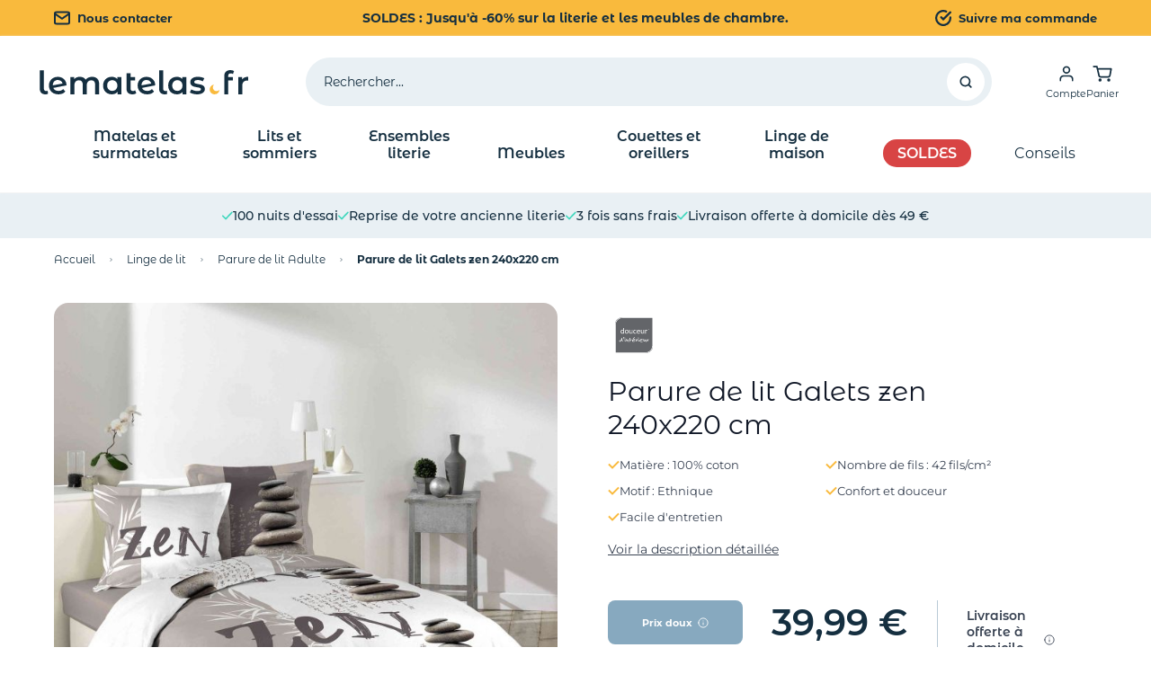

--- FILE ---
content_type: text/html; charset=UTF-8
request_url: https://www.lematelas.fr/parure-de-lit-galets-zen-240x220-cm.html
body_size: 115124
content:
<!doctype html>
<html lang="fr">
<head prefix="og: http://ogp.me/ns# fb: http://ogp.me/ns/fb# product: http://ogp.me/ns/product#">
    <meta charset="utf-8">
<meta name="title" content="Parure de lit Galets zen 240x220 cm">
<meta name="description" content="Parure de lit Galets zen. Douceur d&#039;Intérieur. 100% coton. Tissage 42 fils/cm². Coloris gris. Imprimé tendance zen. Housse de couette 240x220 + 2 taies d&#039;oreillers 63x63 cm. ">
<meta name="keywords" content="matelas, vente, sommier, achat, latex, bultex, epeda, merinos, mousse, ressorts, memoire, lit, literie, mousse memoire, pas cher, haut de gamme, electrique">
<meta name="robots" content="INDEX,FOLLOW">
<meta name="viewport" content="width=device-width, initial-scale=1">
<title>Parure de lit Galets zen 240x220 cm</title>
<link  rel="stylesheet" type="text/css"  media="all" href="https://www.lematelas.fr/static/version1768467594/_cache/merged/7380690b5d52be4a8885d1499b8e4a07.min.css" >
<link  rel="icon" type="image/x-icon" href="https://www.lematelas.fr/static/version1768467594/frontend/DTLM/ThemeHyvaLM/fr_FR/Magento_Theme/favicon.ico" >
<link  rel="shortcut icon" type="image/x-icon" href="https://www.lematelas.fr/static/version1768467594/frontend/DTLM/ThemeHyvaLM/fr_FR/Magento_Theme/favicon.ico" >

<link rel="preload" as="font" crossorigin="anonymous" href="https://www.lematelas.fr/static/version1768467594/frontend/DTLM/ThemeHyvaLM/fr_FR/fonts/Montserrat/Montserrat-Regular.woff" >
<link rel="preload" as="font" crossorigin="anonymous" href="https://www.lematelas.fr/static/version1768467594/frontend/DTLM/ThemeHyvaLM/fr_FR/fonts/Montserrat/Montserrat-SemiBold.woff" >
<link rel="preload" as="font" crossorigin="anonymous" href="https://www.lematelas.fr/static/version1768467594/frontend/DTLM/ThemeHyvaLM/fr_FR/fonts/Montserrat/Montserrat-Bold.woff" >
<link rel="preload" as="font" crossorigin="anonymous" href="https://www.lematelas.fr/static/version1768467594/frontend/DTLM/ThemeHyvaLM/fr_FR/fonts/Montserrat_Alternates/MontserratAlternates-Bold.woff" >
<link rel="preload" as="font" crossorigin="anonymous" href="https://www.lematelas.fr/static/version1768467594/frontend/DTLM/ThemeHyvaLM/fr_FR/fonts/Montserrat_Alternates/MontserratAlternates-Regular.woff" >
<link rel="preload" as="font" crossorigin="anonymous" href="https://www.lematelas.fr/static/version1768467594/frontend/DTLM/ThemeHyvaLM/fr_FR/fonts/Montserrat_Alternates/MontserratAlternates-SemiBold.woff" >
<link rel="preload" as="font" crossorigin="anonymous" href="https://www.lematelas.fr/static/version1768467594/frontend/DTLM/ThemeHyvaLM/fr_FR/fonts/Montserrat_Alternates/MontserratAlternates-Medium.woff" >
<link  rel="apple-touch-icon" href="https://www.lematelas.fr/static/version1768467594/frontend/DTLM/ThemeHyvaLM/fr_FR/Magento_Theme/apple-touch-icon.png" >
<link  rel="canonical" href="https://www.lematelas.fr/parure-de-lit-galets-zen-240x220-cm.html" >
<!--dHizFWQtyMUrS6mq37OKWt8GwYBWJiws-->            
    <script ignore_defer="text/x-magento-template" nonce="ZHFtcjlibmsxbzc5OTYxZm9laXd1ZDFvNnB5dzNkd2U=" >window.dataLayer = window.dataLayer || [];</script>
    <!-- Google Tag Manager Added by Mageplaza -->
    <script ignore_defer="text/x-magento-template"nonce="bG9mbDIzM3FpM2hobGVwMzE1bmk1eGwxY3h4cXN1ZzQ=" >(function(w,d,s,l,i){w[l]=w[l]||[];w[l].push({'gtm.start':
                new Date().getTime(),event:'gtm.js'});var f=d.getElementsByTagName(s)[0],
            j=d.createElement(s),dl=l!='dataLayer'?'&l='+l:'';j.async=true;j.src=
            'https://www.googletagmanager.com/gtm.js?id='+i+dl;f.parentNode.insertBefore(j,f);
        })(window,document,'script','dataLayer','GTM-M4SRTH3B');</script>
    <!-- End Google Tag Manager -->



    








<link rel="preload"
      as="image"
      href="https://www.lematelas.fr/media/catalog/product/cache/eabede3f9e5b2d9fbaf459be3aff907b/g/a/galetszen.jpg"
      fetchpriority="high">

<meta property="og:title" content="Parure de lit Galets zen 240x220 cm">
<meta property="og:url" content="https://www.lematelas.fr/parure-de-lit-galets-zen-240x220-cm.html">
<meta property="og:image" content="https://www.lematelas.fr/media/catalog/product/cache/5c7e3859af982a88fd31c3790df7c864/g/a/galetszen.jpg">
<meta property="og:description" content="Parure de lit Galets zen. Douceur d&#039;Intérieur. 100% coton. Tissage 42 fils/cm². Coloris gris. Imprimé tendance zen. Housse de couette 240x220 + 2 taies d&#039;oreillers 63x63 cm. ">
<meta property="product:availability" content="in stock">







<style></style></head>
<body class="full-width catalog-product-view product-parure-de-lit-galets-zen-240x220-cm page-layout-1column" id="html-body">
<div class="page-overlay"></div>
<!--Analytics Added by Mageplaza GTM -->
<!--Facebook Pixel Added by Mageplaza GTM -->

    <noscript>
        <section class="message global noscript border-b-2 border-blue-500 bg-blue-50 shadow-none m-0 px-0 rounded-none font-normal">
            <div class="container text-center">
                <p>
                    <strong>Javascript est désactivé dans votre navigateur.</strong>
                    <span>
                        Pour une meilleure expérience sur notre site, assurez-vous d’activer JavaScript dans votre navigateur.                    </span>
                </p>
            </div>
        </section>
    </noscript>






<div id="loading-overlay"
     x-data="loader()"
     x-bind:class="{'hidden': !isLoading}"
     @show-loader.window="show()"
     @hide-loader.window="hide()"
     @magewire:loader:start.window="show()"
     @magewire:loader:done.window="hide()"
     class="fixed top-0 bottom-0 left-0 right-0 bg-black/50 z-[9999] flex items-center justify-center hidden">
    <svg xmlns="http://www.w3.org/2000/svg" width="24" height="24" viewBox="0 0 12 12" fill="none" class="size-16 animate-spin-slow origin-center" aria-hidden="true">
    <path d="M11.6133 7.16656C11.4998 7.13934 11.3824 7.16656 11.2846 7.23657C10.9128 7.54769 10.4824 7.80437 10.0089 7.97549C9.56671 8.14661 9.07757 8.23217 8.56495 8.23217C7.40667 8.23217 6.34622 7.76159 5.58708 7.00711C4.82794 6.25263 4.35445 5.1987 4.35445 4.04753C4.35445 3.56529 4.44054 3.09471 4.58532 2.66691C4.74185 2.21189 4.97271 1.79965 5.27402 1.44186C5.40316 1.28629 5.37577 1.05684 5.21533 0.928499C5.11359 0.858496 5.00011 0.827383 4.88663 0.858496C3.66965 1.18518 2.60919 1.91243 1.85005 2.87692C1.1183 3.82974 0.691772 5.01202 0.691772 6.29152C0.691772 7.84326 1.32178 9.2511 2.35093 10.2739C3.38008 11.2968 4.78488 11.9229 6.35795 11.9229C7.67667 11.9229 8.88975 11.4679 9.86411 10.7134C10.8502 9.94336 11.5663 8.85053 11.8676 7.59825C11.9263 7.41157 11.8129 7.20934 11.6133 7.16656Z" fill="#F9BA3D">
    </path>
</svg>
</div>



<div x-data="drawer()"
     @open-drawer.window="show($event.detail.drawerType);"
     @hide-drawer.window="hide();"
     x-bind:class="{'hidden': !open}"
     class="fixed inset-0 bg-black/30 z-[60] flex flex-nowrap flex-row justify-end drawer-overlay cursor-pointer hidden">
    <div class="min-h-screen bg-white w-full sm:w-3/4 md:w-1/2 xl:w-[31.25%] md:rounded-l-2xl cursor-default overflow-y-auto max-h-screen" x-on:click.away="hide()">
            </div>
</div>
<div class="page-wrapper"><div class="preheader">
<div class="bg-background-yellow">
    <div class="flex items-center justify-between h-10 max-h-40p py-2.5 text-primary px-5 md:px-6 lg:px-10 xl:px-15">
        <div class="hidden md:block">
            <a href="https://www.lematelas.fr/contact/" class="flex items-center text-sm font-bold text-smx">
                <svg xmlns="http://www.w3.org/2000/svg" width="18" height="18" viewBox="0 0 18 16" fill="none" class="mr-2" role="img">
<path d="M17 3.2001C17 2.3201 16.28 1.6001 15.4 1.6001H2.6C1.72 1.6001 1 2.3201 1 3.2001M17 3.2001V12.8001C17 13.6801 16.28 14.4001 15.4 14.4001H2.6C1.72 14.4001 1 13.6801 1 12.8001V3.2001M17 3.2001L9 8.8001L1 3.2001" stroke="#152F40" stroke-width="2" stroke-linecap="round" stroke-linejoin="round"/>
<title>header/envelope</title></svg>
 Nous contacter            </a>
        </div>

        <div class="flex leading-3 text-xxxs md:text-sm font-bold text-center w-full md:w-1/2 md:absolute md:left-1/2 md:-translate-x-1/2 justify-center">
            <a href="/operation-commerciale.html">
                SOLDES : Jusqu'à -60% sur la literie et les meubles de chambre.            </a>
        </div>

        <div class="hidden md:block">
            <a href="https://www.lematelas.fr/sales/guest/form/" class="flex items-center text-sm font-bold text-smx">
                <svg xmlns="http://www.w3.org/2000/svg" width="18" height="18" viewBox="0 0 16 16" fill="none" class="mr-2" role="img">
<path d="M15 7.36V8.004C14.9991 9.5135 14.5103 10.9823 13.6065 12.1913C12.7027 13.4003 11.4323 14.2847 9.98475 14.7127C8.5372 15.1407 6.99008 15.0893 5.57413 14.5662C4.15818 14.0431 2.94926 13.0763 2.12767 11.8099C1.30609 10.5436 0.915854 9.04565 1.01517 7.53942C1.11449 6.0332 1.69804 4.59943 2.6788 3.45196C3.65955 2.30448 4.98495 1.50477 6.45733 1.17211C7.92971 0.839444 9.47018 0.991643 10.849 1.60601M15 2.40401L8 9.411L5.9 7.311" stroke="#152F40" stroke-width="2" stroke-linecap="round" stroke-linejoin="round"/>
<title>header/circle-check</title></svg>
 Suivre ma commande            </a>
        </div>
    </div>
</div>
</div><header class="page-header sticky top-0 z-50">


<div id="header"
     class="relative z-50 w-full border-b shadow shadow-background-ultralightprimary bg-container-lighter border-container-lighter"
     x-data="initHeader()"
     @private-content-loaded.window="getData(event.detail.data)"
>
    <div>
        <div class="flex flex-wrap lg:flex-nowrap items-center justify-between w-full md:pb-0 p-4 md:px-10 mt-0 relative z-10">

            

    

    <nav class=" snowdog-topmenu-mobile z-30 mr-4 flex items-center order-2 text-primary sm:order-1 navigation xl:hidden"
        x-data="initMenuMobile_6978aff3cf503()"
        @keydown.escape="open && closeMenu"
        @click.outside="open && closeMenu"
        aria-label="Main&#x20;menu"
        role="navigation"
    >
        <button x-ref="open-menu-button"
                @click="openMenu"
                type="button"
                aria-label="Open&#x20;menu"
                :aria-expanded="open"
                aria-haspopup="menu"
                x-show="!open"
        >
            <svg xmlns="http://www.w3.org/2000/svg" width="18" height="14" viewBox="0 0 20 16" fill="none" role="img">
<path d="M1 8H19M1 1.33333H19M1 14.6667H19" stroke="#152F40" stroke-width="1.5" stroke-linecap="round" stroke-linejoin="round"/>
<title>header/menu</title></svg>
        </button>

        <button
            @click="closeMenu"
            x-show="open"
            aria-label="Close&#x20;menu"
            x-cloak
            type="button"
        >
            <svg xmlns="http://www.w3.org/2000/svg" width="18" height="14" viewBox="0 0 16 16" fill="none" aria-hidden="true">
<path d="M15 1L1 15M1 1L15 15" stroke="currentColor" stroke-width="1.5" stroke-linecap="round" stroke-linejoin="round"/>
</svg>
        </button>

        <div class="fixed z-30 top-0 left-0 w-full max-w-lg h-86vh mt-24 bg-container-lighter
        border-container overflow-y-auto overflow-x-hidden transform transition
        ease-in-out duration-500 sm:duration-700"
             :class="{
                '-translate-x-full' : !open,
                'translate-x-0 shadow-2xl' : open,
            }"
             x-cloak
             x-ref="menu-dialog"
             role="dialog"
             aria-modal="true"
             aria-label="Main&#x20;menu"
             :aria-hidden="open ? 'false' : 'true'"
        >
            <div x-show="open" class="flex flex-col-reverse">
                <ul class="mb-20">
                                                                    <li x-data="{'node113': false }"
                            class=""
                        >
                                                    <button
                                class="flex items-center justify-between w-full px-4"
                                @click="toggleSubmenu('node113')"
                                aria-label="Toggle&#x20;submenu&#x20;for&#x20;Matelas&#x20;et&#x20;surmatelas"
                                :aria-expanded="node113 === true"
                                type="button"
                            >
                                <div class="flex items-center justify-between w-full py-6 text-sm font-semibold border-b">
                                    <span>
                                        Matelas et surmatelas                                    </span>

                                    <div class="transition-transform"
                                         :class="{'rotate-180' : node113 === true}"
                                    >
                                        <svg xmlns="http://www.w3.org/2000/svg" width="6" height="13" viewBox="0 0 10 15" fill="none" role="img">
<path d="M1.5 1L8 7.5L1.5 14" stroke="currentColor" stroke-width="1.5"/>
<title>header/menu-arrow-right</title></svg>
                                    </div>
                                </div>
                            </button>
                            
        <ul x-ref="submenu-node113"
                    class="pb-2 w-full h-full absolute top-0 bg-white overflow-auto"
            x-show="node113"
                :aria-hidden="node113 === false ? 'true' : 'false'"
        title="Matelas&#x20;et&#x20;surmatelas"
    >
                <div class="sticky z-20 top-0 flex justify-between items-center bg-background-ultralightprimary p-4">
            <div>
                <span class="text-cus-4xs font-semibold flex items-center"
                      @click="toggleSubmenu('node113')">
                    <svg xmlns="http://www.w3.org/2000/svg" width="6" height="13" viewBox="0 0 10 15" fill="none" class="mr-2.5 rotate-180 text-secondary-lighter" role="img">
<path d="M1.5 1L8 7.5L1.5 14" stroke="currentColor" stroke-width="1.5"/>
<title>header/menu-arrow-right</title></svg>
 Retour                </span>
            </div>

            <div class="flex items-center text-sm">
                <a class="flex items-center text-sm"
                   href="https://www.lematelas.fr/matelas-1.html">
                    <span class="text-cus-4xs font-semibold mr-2.5"> Voir tout</span>
                    
<a  href="https&#x3A;&#x2F;&#x2F;www.lematelas.fr&#x2F;matelas-1.html"
    target="_self"
    title="Voir tout"
    class="group flex flex-nowrap items-center justify-center rounded-full bg-background-cta transition-all
      hover:w-10 w-5 h-5"
        >
    <div class="mb-0 cursor-pointer rounded-full flex flex-nowrap justify-center items-center">
        <svg xmlns="http://www.w3.org/2000/svg" width="5" height="8" viewBox="0 0 6 8" fill="none" class="transition-all" aria-hidden="true">
<path d="M1.5 1L4.5 4L1.5 7" stroke="currentColor" stroke-width="1.5" stroke-linecap="round"/>
</svg>
    </div>
</a>
                </a>
            </div>
        </div>

                            <li class="        px-4"
        x-data="{ 'node114': false }"
        >
                    <button class="flex items-center justify-between w-full py-4"
                    @click="toggleSubmenu('node114')"
                    aria-label="Toggle&#x20;submenu&#x20;for&#x20;Matelas&#x20;standards"
                    aria-haspopup="true"
                    :aria-expanded="node114 === true"
                    type="button"
            >
                <span class="text-sm font-bold">
                    Matelas standards                </span>
                            </button>
            
        <ul x-ref="submenu-node114"
                :aria-hidden="node114 === false ? 'true' : 'false'"
        title="Matelas&#x20;standards"
    >
                            <li class="        "
        x-data="{ 'node115': false }"
        >
                    <div class="group text-sm mb-2.5 custom-children-link">
                
<a href="https://www.lematelas.fr/matelas-1/matelas-adulte.html"
    class="cursor-pointer snowdog-menu-link-topmenu-mobile "
            data-menu="menu-115"
    >
    Matelas adulte</a>
            </div>
                </li>
                    <li class="        "
        x-data="{ 'node116': false }"
        >
                    <div class="group text-sm mb-2.5 custom-children-link">
                
<a href="https://www.lematelas.fr/matelas-1/matelas-enfant.html"
    class="cursor-pointer snowdog-menu-link-topmenu-mobile "
            data-menu="menu-116"
    >
    Matelas enfant</a>
            </div>
                </li>
                    <li class="        "
        x-data="{ 'node117': false }"
        >
                    <div class="group text-sm mb-2.5 custom-children-link">
                
<a href="https://www.lematelas.fr/matelas-1/matelas-bebe.html"
    class="cursor-pointer snowdog-menu-link-topmenu-mobile "
            data-menu="menu-117"
    >
    Matelas bébé</a>
            </div>
                </li>
            <div class="px-4 w-full flex justify-start mt-6">
                    </div>

            </ul>
                </li>
                    <li class="        px-4"
        x-data="{ 'node118': false }"
        >
                    <button class="flex items-center justify-between w-full py-4"
                    @click="toggleSubmenu('node118')"
                    aria-label="Toggle&#x20;submenu&#x20;for&#x20;Matelas&#x20;pour&#x20;banquettes&#x20;et&#x20;canap&#xE9;s"
                    aria-haspopup="true"
                    :aria-expanded="node118 === true"
                    type="button"
            >
                <span class="text-sm font-bold">
                    Matelas pour banquettes et canapés                </span>
                            </button>
            
        <ul x-ref="submenu-node118"
                :aria-hidden="node118 === false ? 'true' : 'false'"
        title="Matelas&#x20;pour&#x20;banquettes&#x20;et&#x20;canap&#xE9;s"
    >
                            <li class="        "
        x-data="{ 'node119': false }"
        >
                    <div class="group text-sm mb-2.5 custom-children-link">
                
<a href="https://www.lematelas.fr/matelas-1/matelas-clic-clac.html"
    class="cursor-pointer snowdog-menu-link-topmenu-mobile "
            data-menu="menu-119"
    >
    Matelas pour clic-clac</a>
            </div>
                </li>
                    <li class="        "
        x-data="{ 'node120': false }"
        >
                    <div class="group text-sm mb-2.5 custom-children-link">
                
<a href="https://www.lematelas.fr/matelas-1/matelas-banquette-bz-remplacement.html"
    class="cursor-pointer snowdog-menu-link-topmenu-mobile "
            data-menu="menu-120"
    >
    Matelas pour BZ</a>
            </div>
                </li>
                    <li class="        "
        x-data="{ 'node121': false }"
        >
                    <div class="group text-sm mb-2.5 custom-children-link">
                
<a href="https://www.lematelas.fr/matelas-1/matelas-convertibles-canape-lit-banquette.html"
    class="cursor-pointer snowdog-menu-link-topmenu-mobile "
            data-menu="menu-121"
    >
    Matelas pour canapé lit convertible</a>
            </div>
                </li>
            <div class="px-4 w-full flex justify-start mt-6">
                    </div>

            </ul>
                </li>
                    <li class="        px-4"
        x-data="{ 'node122': false }"
        >
                    <button class="flex items-center justify-between w-full py-4"
                    @click="toggleSubmenu('node122')"
                    aria-label="Toggle&#x20;submenu&#x20;for&#x20;Matelas&#x20;sp&#xE9;cifiques"
                    aria-haspopup="true"
                    :aria-expanded="node122 === true"
                    type="button"
            >
                <span class="text-sm font-bold">
                    Matelas spécifiques                </span>
                            </button>
            
        <ul x-ref="submenu-node122"
                :aria-hidden="node122 === false ? 'true' : 'false'"
        title="Matelas&#x20;sp&#xE9;cifiques"
    >
                            <li class="        "
        x-data="{ 'node123': false }"
        >
                    <div class="group text-sm mb-2.5 custom-children-link">
                
<a href="https://www.lematelas.fr/matelas-1/matelas-de-relaxation.html"
    class="cursor-pointer snowdog-menu-link-topmenu-mobile "
            data-menu="menu-123"
    >
    Matelas de relaxation</a>
            </div>
                </li>
                    <li class="        "
        x-data="{ 'node124': false }"
        >
                    <div class="group text-sm mb-2.5 custom-children-link">
                
<a href="https://www.lematelas.fr/matelas-1/futons.html"
    class="cursor-pointer snowdog-menu-link-topmenu-mobile "
            data-menu="menu-124"
    >
    Matelas futons</a>
            </div>
                </li>
                    <li class="        "
        x-data="{ 'node125': false }"
        >
                    <div class="group text-sm mb-2.5 custom-children-link">
                
<a href="https://www.lematelas.fr/matelas-1/matelas-gigogne.html"
    class="cursor-pointer snowdog-menu-link-topmenu-mobile "
            data-menu="menu-125"
    >
    Matelas gigognes</a>
            </div>
                </li>
                    <li class="        "
        x-data="{ 'node229': false }"
        >
                    <div class="group text-sm mb-2.5 custom-children-link">
                
<a href="https://www.lematelas.fr/matelas-1/literie-appoint/matelas-gonflable-enfant.html"
    class="cursor-pointer snowdog-menu-link-topmenu-mobile "
            data-menu="menu-229"
    >
    Matelas Gonflables Enfant</a>
            </div>
                </li>
            <div class="px-4 w-full flex justify-start mt-6">
                    </div>

            </ul>
                </li>
                    <li class="        px-4"
        x-data="{ 'node230': false }"
        >
                    <button class="flex items-center justify-between w-full py-4"
                    @click="toggleSubmenu('node230')"
                    aria-label="Toggle&#x20;submenu&#x20;for&#x20;Surmatelas"
                    aria-haspopup="true"
                    :aria-expanded="node230 === true"
                    type="button"
            >
                <span class="text-sm font-bold">
                    Surmatelas                </span>
                            </button>
            
        <ul x-ref="submenu-node230"
                :aria-hidden="node230 === false ? 'true' : 'false'"
        title="Surmatelas"
    >
                            <li class="        "
        x-data="{ 'node231': false }"
        >
                    <div class="group text-sm mb-2.5 custom-children-link">
                
<a href="https://www.lematelas.fr/matelas-1/sur-matelas.html"
    class="cursor-pointer snowdog-menu-link-topmenu-mobile "
            data-menu="menu-231"
    >
    Tous les surmatelas</a>
            </div>
                </li>
            <div class="px-4 w-full flex justify-start mt-6">
                    </div>

            </ul>
                </li>
                            <div class="px-4 w-full flex justify-start mt-6">
                <a href="/operation-commerciale.html">
<div class="w-full md:w-70 md:h-100 rounded-lg relative overflow-hidden promo-campaign">
    <picture class="block w-full h-full">
        <source srcset="https://www.lematelas.fr/media/promocampaign/images/image/0/1/01-soldes-v3-435x653-2025.jpg" media="(min-width: 768px)" />
        <img src="https://www.lematelas.fr/media/promocampaign/images/image/0/1/01-soldes-v3-328x220-2025.jpg"
             alt=""
             class="w-full h-full object-cover"
             loading="lazy"
        />
    </picture>
    <div class="absolute top-0 left-0 w-full h-full flex justify-center items-center">
        <div class="flex flex-wrap justify-center text-white m-10">
                                            </div>
    </div>
</div>
    </a>
        </div>

                    <li class="px-4 mt-6 last:mb-14">
                <div class="mt-2 flex justify-between items-center bg-background-ultralightprimary rounded-lg
                whitespace-nowrap text-sm font-semibold py-6 px-4">
                    
<a class="snowdog-menu-link-topmenu-mobile "
    href="https://www.lematelas.fr/comment-choisir-matelas"
            data-menu="menu-126"
    >
    Comment choisir son matelas ?</a>
                    <span class="text-background-cta">
                        <svg xmlns="http://www.w3.org/2000/svg" width="8" height="16" viewBox="0 0 10 15" fill="none" class="ml-4" role="img">
<path d="M1.5 1L8 7.5L1.5 14" stroke="currentColor" stroke-width="1.5"/>
<title>header/menu-arrow-right</title></svg>
                    </span>
                </div>
            </li>
                    <li class="px-4 mt-6 last:mb-14">
                <div class="mt-2 flex justify-between items-center bg-background-ultralightprimary rounded-lg
                whitespace-nowrap text-sm font-semibold py-6 px-4">
                    
<a class="snowdog-menu-link-topmenu-mobile "
    href="https://www.lematelas.fr/comment-choisir-un-sur-matelas"
            data-menu="menu-127"
    >
    Comment choisir un surmatelas ?</a>
                    <span class="text-background-cta">
                        <svg xmlns="http://www.w3.org/2000/svg" width="8" height="16" viewBox="0 0 10 15" fill="none" class="ml-4" role="img">
<path d="M1.5 1L8 7.5L1.5 14" stroke="currentColor" stroke-width="1.5"/>
<title>header/menu-arrow-right</title></svg>
                    </span>
                </div>
            </li>
            </ul>
                                                </li>
                                                                    <li x-data="{'node128': false }"
                            class=""
                        >
                                                    <button
                                class="flex items-center justify-between w-full px-4"
                                @click="toggleSubmenu('node128')"
                                aria-label="Toggle&#x20;submenu&#x20;for&#x20;Lits&#x20;et&#x20;sommiers"
                                :aria-expanded="node128 === true"
                                type="button"
                            >
                                <div class="flex items-center justify-between w-full py-6 text-sm font-semibold border-b">
                                    <span>
                                        Lits et sommiers                                    </span>

                                    <div class="transition-transform"
                                         :class="{'rotate-180' : node128 === true}"
                                    >
                                        <svg xmlns="http://www.w3.org/2000/svg" width="6" height="13" viewBox="0 0 10 15" fill="none" role="img">
<path d="M1.5 1L8 7.5L1.5 14" stroke="currentColor" stroke-width="1.5"/>
<title>header/menu-arrow-right</title></svg>
                                    </div>
                                </div>
                            </button>
                            
        <ul x-ref="submenu-node128"
                    class="pb-2 w-full h-full absolute top-0 bg-white overflow-auto"
            x-show="node128"
                :aria-hidden="node128 === false ? 'true' : 'false'"
        title="Lits&#x20;et&#x20;sommiers"
    >
                <div class="sticky z-20 top-0 flex justify-between items-center bg-background-ultralightprimary p-4">
            <div>
                <span class="text-cus-4xs font-semibold flex items-center"
                      @click="toggleSubmenu('node128')">
                    <svg xmlns="http://www.w3.org/2000/svg" width="6" height="13" viewBox="0 0 10 15" fill="none" class="mr-2.5 rotate-180 text-secondary-lighter" role="img">
<path d="M1.5 1L8 7.5L1.5 14" stroke="currentColor" stroke-width="1.5"/>
<title>header/menu-arrow-right</title></svg>
 Retour                </span>
            </div>

            <div class="flex items-center text-sm">
                <a class="flex items-center text-sm"
                   href="https://www.lematelas.fr/lits-et-sommiers.html">
                    <span class="text-cus-4xs font-semibold mr-2.5"> Voir tout</span>
                    
<a  href="https&#x3A;&#x2F;&#x2F;www.lematelas.fr&#x2F;lits-et-sommiers.html"
    target="_self"
    title="Voir tout"
    class="group flex flex-nowrap items-center justify-center rounded-full bg-background-cta transition-all
      hover:w-10 w-5 h-5"
        >
    <div class="mb-0 cursor-pointer rounded-full flex flex-nowrap justify-center items-center">
        <svg xmlns="http://www.w3.org/2000/svg" width="5" height="8" viewBox="0 0 6 8" fill="none" class="transition-all" aria-hidden="true">
<path d="M1.5 1L4.5 4L1.5 7" stroke="currentColor" stroke-width="1.5" stroke-linecap="round"/>
</svg>
    </div>
</a>
                </a>
            </div>
        </div>

                            <li class="        px-4"
        x-data="{ 'node129': false }"
        >
                    <button class="flex items-center justify-between w-full py-4"
                    @click="toggleSubmenu('node129')"
                    aria-label="Toggle&#x20;submenu&#x20;for&#x20;Lits&#x20;et&#x20;t&#xEA;tes&#x20;de&#x20;lit"
                    aria-haspopup="true"
                    :aria-expanded="node129 === true"
                    type="button"
            >
                <span class="text-sm font-bold">
                    Lits et têtes de lit                </span>
                            </button>
            
        <ul x-ref="submenu-node129"
                :aria-hidden="node129 === false ? 'true' : 'false'"
        title="Lits&#x20;et&#x20;t&#xEA;tes&#x20;de&#x20;lit"
    >
                            <li class="        "
        x-data="{ 'node130': false }"
        >
                    <div class="group text-sm mb-2.5 custom-children-link">
                
<a href="https://www.lematelas.fr/lits-et-sommiers/lit-adulte.html"
    class="cursor-pointer snowdog-menu-link-topmenu-mobile "
            data-menu="menu-130"
    >
    Lits adulte</a>
            </div>
                </li>
                    <li class="        "
        x-data="{ 'node131': false }"
        >
                    <div class="group text-sm mb-2.5 custom-children-link">
                
<a href="https://www.lematelas.fr/lits-et-sommiers/lits-enfants.html"
    class="cursor-pointer snowdog-menu-link-topmenu-mobile "
            data-menu="menu-131"
    >
    Lits enfant</a>
            </div>
                </li>
                    <li class="        "
        x-data="{ 'node132': false }"
        >
                    <div class="group text-sm mb-2.5 custom-children-link">
                
<a href="https://www.lematelas.fr/lits-et-sommiers/lits-bebes.html"
    class="cursor-pointer snowdog-menu-link-topmenu-mobile "
            data-menu="menu-132"
    >
    Lits bébé</a>
            </div>
                </li>
                    <li class="        "
        x-data="{ 'node223': false }"
        >
                    <div class="group text-sm mb-2.5 custom-children-link">
                
<div class="text-sm px-4 "
    >
    <div class="border-b py-6">
                    <a href="/lits-et-sommiers/lit-adulte/type_lit_lit_coffre.html" data-menu="menu-223" class="__inner-link">
                Lits coffre            </a>
        
            </div>
</div>

            </div>
                </li>
                    <li class="        "
        x-data="{ 'node133': false }"
        >
                    <div class="group text-sm mb-2.5 custom-children-link">
                
<a href="https://www.lematelas.fr/lits-et-sommiers/tetes-de-lits.html"
    class="cursor-pointer snowdog-menu-link-topmenu-mobile "
            data-menu="menu-133"
    >
    Têtes de lit</a>
            </div>
                </li>
            <div class="px-4 w-full flex justify-start mt-6">
                    </div>

            </ul>
                </li>
                    <li class="        px-4"
        x-data="{ 'node134': false }"
        >
                    <button class="flex items-center justify-between w-full py-4"
                    @click="toggleSubmenu('node134')"
                    aria-label="Toggle&#x20;submenu&#x20;for&#x20;Sommiers"
                    aria-haspopup="true"
                    :aria-expanded="node134 === true"
                    type="button"
            >
                <span class="text-sm font-bold">
                    Sommiers                </span>
                            </button>
            
        <ul x-ref="submenu-node134"
                :aria-hidden="node134 === false ? 'true' : 'false'"
        title="Sommiers"
    >
                            <li class="        "
        x-data="{ 'node135': false }"
        >
                    <div class="group text-sm mb-2.5 custom-children-link">
                
<a href="https://www.lematelas.fr/lits-et-sommiers/sommier-adulte.html"
    class="cursor-pointer snowdog-menu-link-topmenu-mobile "
            data-menu="menu-135"
    >
    Tous les sommiers adulte</a>
            </div>
                </li>
                    <li class="        "
        x-data="{ 'node136': false }"
        >
                    <div class="group text-sm mb-2.5 custom-children-link">
                
<div class="text-sm px-4 "
    >
    <div class="border-b py-6">
                    <a href="/lits-et-sommiers/sommier-adulte/sommier_kit.html" data-menu="menu-136" class="__inner-link">
                Sommiers en kit            </a>
        
            </div>
</div>

            </div>
                </li>
                    <li class="        "
        x-data="{ 'node137': false }"
        >
                    <div class="group text-sm mb-2.5 custom-children-link">
                
<div class="text-sm px-4 "
    >
    <div class="border-b py-6">
                    <a href="/lits-et-sommiers/sommier-adulte/sommier_relaxation.html" data-menu="menu-137" class="__inner-link">
                Sommiers relaxation            </a>
        
            </div>
</div>

            </div>
                </li>
                    <li class="        "
        x-data="{ 'node222': false }"
        >
                    <div class="group text-sm mb-2.5 custom-children-link">
                
<div class="text-sm px-4 "
    >
    <div class="border-b py-6">
                    <a href="/lits-et-sommiers/sommier-adulte/cadre_a_lattes.html" data-menu="menu-222" class="__inner-link">
                Cadre à Lattes            </a>
        
            </div>
</div>

            </div>
                </li>
            <div class="px-4 w-full flex justify-start mt-6">
                    </div>

            </ul>
                </li>
                    <li class="        px-4"
        x-data="{ 'node138': false }"
        >
                    <button class="flex items-center justify-between w-full py-4"
                    @click="toggleSubmenu('node138')"
                    aria-label="Toggle&#x20;submenu&#x20;for&#x20;Accessoires&#x20;de&#x20;lit"
                    aria-haspopup="true"
                    :aria-expanded="node138 === true"
                    type="button"
            >
                <span class="text-sm font-bold">
                    Accessoires de lit                </span>
                            </button>
            
        <ul x-ref="submenu-node138"
                :aria-hidden="node138 === false ? 'true' : 'false'"
        title="Accessoires&#x20;de&#x20;lit"
    >
                            <li class="        "
        x-data="{ 'node140': false }"
        >
                    <div class="group text-sm mb-2.5 custom-children-link">
                
<a href="https://www.lematelas.fr/linge-de-lit/habillage-du-lit/cache-sommiers.html"
    class="cursor-pointer snowdog-menu-link-topmenu-mobile "
            data-menu="menu-140"
    >
    Cache-sommiers</a>
            </div>
                </li>
                    <li class="        "
        x-data="{ 'node141': false }"
        >
                    <div class="group text-sm mb-2.5 custom-children-link">
                
<a href="https://www.lematelas.fr/lits-et-sommiers/pieds-de-lits.html"
    class="cursor-pointer snowdog-menu-link-topmenu-mobile "
            data-menu="menu-141"
    >
    Pieds de lit</a>
            </div>
                </li>
            <div class="px-4 w-full flex justify-start mt-6">
                    </div>

            </ul>
                </li>
                            <div class="px-4 w-full flex justify-start mt-6">
                <a href="/operation-commerciale.html">
<div class="w-full md:w-70 md:h-100 rounded-lg relative overflow-hidden promo-campaign">
    <picture class="block w-full h-full">
        <source srcset="https://www.lematelas.fr/media/promocampaign/images/image/0/1/01-soldes-v3-435x653-2025.jpg" media="(min-width: 768px)" />
        <img src="https://www.lematelas.fr/media/promocampaign/images/image/0/1/01-soldes-v3-328x220-2025.jpg"
             alt=""
             class="w-full h-full object-cover"
             loading="lazy"
        />
    </picture>
    <div class="absolute top-0 left-0 w-full h-full flex justify-center items-center">
        <div class="flex flex-wrap justify-center text-white m-10">
                                            </div>
    </div>
</div>
    </a>
        </div>

                    <li class="px-4 mt-6 last:mb-14">
                <div class="mt-2 flex justify-between items-center bg-background-ultralightprimary rounded-lg
                whitespace-nowrap text-sm font-semibold py-6 px-4">
                    
<a class="snowdog-menu-link-topmenu-mobile "
    href="https://www.lematelas.fr/comment-choisir-lit"
            data-menu="menu-142"
    >
    Comment choisir un lit ? </a>
                    <span class="text-background-cta">
                        <svg xmlns="http://www.w3.org/2000/svg" width="8" height="16" viewBox="0 0 10 15" fill="none" class="ml-4" role="img">
<path d="M1.5 1L8 7.5L1.5 14" stroke="currentColor" stroke-width="1.5"/>
<title>header/menu-arrow-right</title></svg>
                    </span>
                </div>
            </li>
                    <li class="px-4 mt-6 last:mb-14">
                <div class="mt-2 flex justify-between items-center bg-background-ultralightprimary rounded-lg
                whitespace-nowrap text-sm font-semibold py-6 px-4">
                    
<a class="snowdog-menu-link-topmenu-mobile "
    href="https://www.lematelas.fr/comment-choisir-sommier"
            data-menu="menu-143"
    >
    Comment choisir son sommier ?</a>
                    <span class="text-background-cta">
                        <svg xmlns="http://www.w3.org/2000/svg" width="8" height="16" viewBox="0 0 10 15" fill="none" class="ml-4" role="img">
<path d="M1.5 1L8 7.5L1.5 14" stroke="currentColor" stroke-width="1.5"/>
<title>header/menu-arrow-right</title></svg>
                    </span>
                </div>
            </li>
            </ul>
                                                </li>
                                                                    <li x-data="{'node144': false }"
                            class=""
                        >
                                                    <button
                                class="flex items-center justify-between w-full px-4"
                                @click="toggleSubmenu('node144')"
                                aria-label="Toggle&#x20;submenu&#x20;for&#x20;Ensembles&#x20;literie"
                                :aria-expanded="node144 === true"
                                type="button"
                            >
                                <div class="flex items-center justify-between w-full py-6 text-sm font-semibold border-b">
                                    <span>
                                        Ensembles literie                                    </span>

                                    <div class="transition-transform"
                                         :class="{'rotate-180' : node144 === true}"
                                    >
                                        <svg xmlns="http://www.w3.org/2000/svg" width="6" height="13" viewBox="0 0 10 15" fill="none" role="img">
<path d="M1.5 1L8 7.5L1.5 14" stroke="currentColor" stroke-width="1.5"/>
<title>header/menu-arrow-right</title></svg>
                                    </div>
                                </div>
                            </button>
                            
        <ul x-ref="submenu-node144"
                    class="pb-2 w-full h-full absolute top-0 bg-white overflow-auto"
            x-show="node144"
                :aria-hidden="node144 === false ? 'true' : 'false'"
        title="Ensembles&#x20;literie"
    >
                <div class="sticky z-20 top-0 flex justify-between items-center bg-background-ultralightprimary p-4">
            <div>
                <span class="text-cus-4xs font-semibold flex items-center"
                      @click="toggleSubmenu('node144')">
                    <svg xmlns="http://www.w3.org/2000/svg" width="6" height="13" viewBox="0 0 10 15" fill="none" class="mr-2.5 rotate-180 text-secondary-lighter" role="img">
<path d="M1.5 1L8 7.5L1.5 14" stroke="currentColor" stroke-width="1.5"/>
<title>header/menu-arrow-right</title></svg>
 Retour                </span>
            </div>

            <div class="flex items-center text-sm">
                <a class="flex items-center text-sm"
                   href="https://www.lematelas.fr/ensemble-literie-pack-1.html">
                    <span class="text-cus-4xs font-semibold mr-2.5"> Voir tout</span>
                    
<a  href="https&#x3A;&#x2F;&#x2F;www.lematelas.fr&#x2F;ensemble-literie-pack-1.html"
    target="_self"
    title="Voir tout"
    class="group flex flex-nowrap items-center justify-center rounded-full bg-background-cta transition-all
      hover:w-10 w-5 h-5"
        >
    <div class="mb-0 cursor-pointer rounded-full flex flex-nowrap justify-center items-center">
        <svg xmlns="http://www.w3.org/2000/svg" width="5" height="8" viewBox="0 0 6 8" fill="none" class="transition-all" aria-hidden="true">
<path d="M1.5 1L4.5 4L1.5 7" stroke="currentColor" stroke-width="1.5" stroke-linecap="round"/>
</svg>
    </div>
</a>
                </a>
            </div>
        </div>

                            <li class="        px-4"
        x-data="{ 'node145': false }"
        >
                    <button class="flex items-center justify-between w-full py-4"
                    @click="toggleSubmenu('node145')"
                    aria-label="Toggle&#x20;submenu&#x20;for&#x20;Literie&#x20;standard"
                    aria-haspopup="true"
                    :aria-expanded="node145 === true"
                    type="button"
            >
                <span class="text-sm font-bold">
                    Literie standard                </span>
                            </button>
            
        <ul x-ref="submenu-node145"
                :aria-hidden="node145 === false ? 'true' : 'false'"
        title="Literie&#x20;standard"
    >
                            <li class="        "
        x-data="{ 'node146': false }"
        >
                    <div class="group text-sm mb-2.5 custom-children-link">
                
<a href="https://www.lematelas.fr/ensemble-literie-pack-1/adulte.html"
    class="cursor-pointer snowdog-menu-link-topmenu-mobile "
            data-menu="menu-146"
    >
    Literie adulte</a>
            </div>
                </li>
                    <li class="        "
        x-data="{ 'node147': false }"
        >
                    <div class="group text-sm mb-2.5 custom-children-link">
                
<a href="https://www.lematelas.fr/ensemble-literie-pack-1/enfant.html"
    class="cursor-pointer snowdog-menu-link-topmenu-mobile "
            data-menu="menu-147"
    >
    Literie enfant</a>
            </div>
                </li>
                    <li class="        "
        x-data="{ 'node148': false }"
        >
                    <div class="group text-sm mb-2.5 custom-children-link">
                
<a href="https://www.lematelas.fr/ensemble-literie-pack-1/bebe.html"
    class="cursor-pointer snowdog-menu-link-topmenu-mobile "
            data-menu="menu-148"
    >
    Literie bébé</a>
            </div>
                </li>
            <div class="px-4 w-full flex justify-start mt-6">
                    </div>

            </ul>
                </li>
                    <li class="        px-4"
        x-data="{ 'node149': false }"
        >
                    <button class="flex items-center justify-between w-full py-4"
                    @click="toggleSubmenu('node149')"
                    aria-label="Toggle&#x20;submenu&#x20;for&#x20;Literie&#x20;sp&#xE9;cifique"
                    aria-haspopup="true"
                    :aria-expanded="node149 === true"
                    type="button"
            >
                <span class="text-sm font-bold">
                    Literie spécifique                </span>
                            </button>
            
        <ul x-ref="submenu-node149"
                :aria-hidden="node149 === false ? 'true' : 'false'"
        title="Literie&#x20;sp&#xE9;cifique"
    >
                            <li class="        "
        x-data="{ 'node150': false }"
        >
                    <div class="group text-sm mb-2.5 custom-children-link">
                
<a href="https://www.lematelas.fr/ensemble-literie-pack-1/ensembles-literie-relaxation.html"
    class="cursor-pointer snowdog-menu-link-topmenu-mobile "
            data-menu="menu-150"
    >
    Literie de relaxation</a>
            </div>
                </li>
                    <li class="        "
        x-data="{ 'node151': false }"
        >
                    <div class="group text-sm mb-2.5 custom-children-link">
                
<a href="https://www.lematelas.fr/ensemble-literie-pack-1/ensembles-lits-ronds.html"
    class="cursor-pointer snowdog-menu-link-topmenu-mobile "
            data-menu="menu-151"
    >
    Literie ronde</a>
            </div>
                </li>
                    <li class="        "
        x-data="{ 'node152': false }"
        >
                    <div class="group text-sm mb-2.5 custom-children-link">
                
<a href="https://www.lematelas.fr/ensemble-literie-pack-1/ensemble-futon.html"
    class="cursor-pointer snowdog-menu-link-topmenu-mobile "
            data-menu="menu-152"
    >
    Literie futon</a>
            </div>
                </li>
            <div class="px-4 w-full flex justify-start mt-6">
                    </div>

            </ul>
                </li>
                            <div class="px-4 w-full flex justify-start mt-6">
                <a href="/operation-commerciale.html">
<div class="w-full md:w-70 md:h-100 rounded-lg relative overflow-hidden promo-campaign">
    <picture class="block w-full h-full">
        <source srcset="https://www.lematelas.fr/media/promocampaign/images/image/0/1/01-soldes-v3-435x653-2025.jpg" media="(min-width: 768px)" />
        <img src="https://www.lematelas.fr/media/promocampaign/images/image/0/1/01-soldes-v3-328x220-2025.jpg"
             alt=""
             class="w-full h-full object-cover"
             loading="lazy"
        />
    </picture>
    <div class="absolute top-0 left-0 w-full h-full flex justify-center items-center">
        <div class="flex flex-wrap justify-center text-white m-10">
                                            </div>
    </div>
</div>
    </a>
        </div>

                    <li class="px-4 mt-6 last:mb-14">
                <div class="mt-2 flex justify-between items-center bg-background-ultralightprimary rounded-lg
                whitespace-nowrap text-sm font-semibold py-6 px-4">
                    
<a class="snowdog-menu-link-topmenu-mobile "
    href="https://www.lematelas.fr/comment-choisir-ensemble-literie"
            data-menu="menu-153"
    >
    Comment choisir son ensemble literie ?</a>
                    <span class="text-background-cta">
                        <svg xmlns="http://www.w3.org/2000/svg" width="8" height="16" viewBox="0 0 10 15" fill="none" class="ml-4" role="img">
<path d="M1.5 1L8 7.5L1.5 14" stroke="currentColor" stroke-width="1.5"/>
<title>header/menu-arrow-right</title></svg>
                    </span>
                </div>
            </li>
                    <li class="px-4 mt-6 last:mb-14">
                <div class="mt-2 flex justify-between items-center bg-background-ultralightprimary rounded-lg
                whitespace-nowrap text-sm font-semibold py-6 px-4">
                    
<a class="snowdog-menu-link-topmenu-mobile "
    href="https://www.lematelas.fr/pourquoi-choisir-un-ensemble-literie"
            data-menu="menu-154"
    >
    Pourquoi choisir un ensemble literie ?</a>
                    <span class="text-background-cta">
                        <svg xmlns="http://www.w3.org/2000/svg" width="8" height="16" viewBox="0 0 10 15" fill="none" class="ml-4" role="img">
<path d="M1.5 1L8 7.5L1.5 14" stroke="currentColor" stroke-width="1.5"/>
<title>header/menu-arrow-right</title></svg>
                    </span>
                </div>
            </li>
            </ul>
                                                </li>
                                                                    <li x-data="{'node155': false }"
                            class=""
                        >
                                                    <button
                                class="flex items-center justify-between w-full px-4"
                                @click="toggleSubmenu('node155')"
                                aria-label="Toggle&#x20;submenu&#x20;for&#x20;Meubles"
                                :aria-expanded="node155 === true"
                                type="button"
                            >
                                <div class="flex items-center justify-between w-full py-6 text-sm font-semibold border-b">
                                    <span>
                                        Meubles                                    </span>

                                    <div class="transition-transform"
                                         :class="{'rotate-180' : node155 === true}"
                                    >
                                        <svg xmlns="http://www.w3.org/2000/svg" width="6" height="13" viewBox="0 0 10 15" fill="none" role="img">
<path d="M1.5 1L8 7.5L1.5 14" stroke="currentColor" stroke-width="1.5"/>
<title>header/menu-arrow-right</title></svg>
                                    </div>
                                </div>
                            </button>
                            
        <ul x-ref="submenu-node155"
                    class="pb-2 w-full h-full absolute top-0 bg-white overflow-auto"
            x-show="node155"
                :aria-hidden="node155 === false ? 'true' : 'false'"
        title="Meubles"
    >
                <div class="sticky z-20 top-0 flex justify-between items-center bg-background-ultralightprimary p-4">
            <div>
                <span class="text-cus-4xs font-semibold flex items-center"
                      @click="toggleSubmenu('node155')">
                    <svg xmlns="http://www.w3.org/2000/svg" width="6" height="13" viewBox="0 0 10 15" fill="none" class="mr-2.5 rotate-180 text-secondary-lighter" role="img">
<path d="M1.5 1L8 7.5L1.5 14" stroke="currentColor" stroke-width="1.5"/>
<title>header/menu-arrow-right</title></svg>
 Retour                </span>
            </div>

            <div class="flex items-center text-sm">
                <a class="flex items-center text-sm"
                   href="https://www.lematelas.fr/meubles-de-la-chambre.html">
                    <span class="text-cus-4xs font-semibold mr-2.5"> Voir tout</span>
                    
<a  href="https&#x3A;&#x2F;&#x2F;www.lematelas.fr&#x2F;meubles-de-la-chambre.html"
    target="_self"
    title="Voir tout"
    class="group flex flex-nowrap items-center justify-center rounded-full bg-background-cta transition-all
      hover:w-10 w-5 h-5"
        >
    <div class="mb-0 cursor-pointer rounded-full flex flex-nowrap justify-center items-center">
        <svg xmlns="http://www.w3.org/2000/svg" width="5" height="8" viewBox="0 0 6 8" fill="none" class="transition-all" aria-hidden="true">
<path d="M1.5 1L4.5 4L1.5 7" stroke="currentColor" stroke-width="1.5" stroke-linecap="round"/>
</svg>
    </div>
</a>
                </a>
            </div>
        </div>

                            <li class="        px-4"
        x-data="{ 'node156': false }"
        >
                    <button class="flex items-center justify-between w-full py-4"
                    @click="toggleSubmenu('node156')"
                    aria-label="Toggle&#x20;submenu&#x20;for&#x20;Chambres&#x20;adulte"
                    aria-haspopup="true"
                    :aria-expanded="node156 === true"
                    type="button"
            >
                <span class="text-sm font-bold">
                    Chambres adulte                </span>
                            </button>
            
        <ul x-ref="submenu-node156"
                :aria-hidden="node156 === false ? 'true' : 'false'"
        title="Chambres&#x20;adulte"
    >
                            <li class="        "
        x-data="{ 'node157': false }"
        >
                    <div class="group text-sm mb-2.5 custom-children-link">
                
<a href="https://www.lematelas.fr/lits-et-sommiers/lit-adulte.html"
    class="cursor-pointer snowdog-menu-link-topmenu-mobile "
            data-menu="menu-157"
    >
    Lits, cadres de lit</a>
            </div>
                </li>
                    <li class="        "
        x-data="{ 'node158': false }"
        >
                    <div class="group text-sm mb-2.5 custom-children-link">
                
<a href="https://www.lematelas.fr/lits-et-sommiers/sommier-adulte.html"
    class="cursor-pointer snowdog-menu-link-topmenu-mobile "
            data-menu="menu-158"
    >
    Sommiers</a>
            </div>
                </li>
                    <li class="        "
        x-data="{ 'node159': false }"
        >
                    <div class="group text-sm mb-2.5 custom-children-link">
                
<a href="https://www.lematelas.fr/lits-et-sommiers/tetes-de-lits.html"
    class="cursor-pointer snowdog-menu-link-topmenu-mobile "
            data-menu="menu-159"
    >
    Têtes de lit</a>
            </div>
                </li>
                    <li class="        "
        x-data="{ 'node160': false }"
        >
                    <div class="group text-sm mb-2.5 custom-children-link">
                
<a href="https://www.lematelas.fr/meubles-de-la-chambre/chambre-adultes/chevet-table-de-nuit.html"
    class="cursor-pointer snowdog-menu-link-topmenu-mobile "
            data-menu="menu-160"
    >
    Tables de chevet</a>
            </div>
                </li>
                    <li class="        "
        x-data="{ 'node161': false }"
        >
                    <div class="group text-sm mb-2.5 custom-children-link">
                
<a href="https://www.lematelas.fr/meubles-de-la-chambre/chambre-adultes/commodes-et-chiffonnier.html"
    class="cursor-pointer snowdog-menu-link-topmenu-mobile "
            data-menu="menu-161"
    >
    Commodes</a>
            </div>
                </li>
                    <li class="        "
        x-data="{ 'node162': false }"
        >
                    <div class="group text-sm mb-2.5 custom-children-link">
                
<a href="https://www.lematelas.fr/meubles-de-la-chambre/chambre-adultes/armoire-penderie-dressing.html"
    class="cursor-pointer snowdog-menu-link-topmenu-mobile "
            data-menu="menu-162"
    >
    Armoires et dressing</a>
            </div>
                </li>
                    <li class="        "
        x-data="{ 'node163': false }"
        >
                    <div class="group text-sm mb-2.5 custom-children-link">
                
<a href="https://www.lematelas.fr/meubles-de-la-chambre/chambre-adultes/bureaux.html"
    class="cursor-pointer snowdog-menu-link-topmenu-mobile "
            data-menu="menu-163"
    >
    Bureaux</a>
            </div>
                </li>
                    <li class="        "
        x-data="{ 'node164': false }"
        >
                    <div class="group text-sm mb-2.5 custom-children-link">
                
<a href="https://www.lematelas.fr/meubles-de-la-chambre/chambre-adultes/bibliotheques.html"
    class="cursor-pointer snowdog-menu-link-topmenu-mobile "
            data-menu="menu-164"
    >
    Bibliothèques, étagères</a>
            </div>
                </li>
                    <li class="        "
        x-data="{ 'node165': false }"
        >
                    <div class="group text-sm mb-2.5 custom-children-link">
                
<a href="https://www.lematelas.fr/meubles-de-la-chambre/chambre-adultes.html"
    class="cursor-pointer snowdog-menu-link-topmenu-mobile "
            data-menu="menu-165"
    >
    Tous les meubles</a>
            </div>
                </li>
            <div class="px-4 w-full flex justify-start mt-6">
                    </div>

            </ul>
                </li>
                    <li class="        px-4"
        x-data="{ 'node166': false }"
        >
                    <button class="flex items-center justify-between w-full py-4"
                    @click="toggleSubmenu('node166')"
                    aria-label="Toggle&#x20;submenu&#x20;for&#x20;Chambres&#x20;enfant"
                    aria-haspopup="true"
                    :aria-expanded="node166 === true"
                    type="button"
            >
                <span class="text-sm font-bold">
                    Chambres enfant                </span>
                            </button>
            
        <ul x-ref="submenu-node166"
                :aria-hidden="node166 === false ? 'true' : 'false'"
        title="Chambres&#x20;enfant"
    >
                            <li class="        "
        x-data="{ 'node167': false }"
        >
                    <div class="group text-sm mb-2.5 custom-children-link">
                
<a href="https://www.lematelas.fr/lits-et-sommiers/lits-enfants.html"
    class="cursor-pointer snowdog-menu-link-topmenu-mobile "
            data-menu="menu-167"
    >
    Lits, cadres de lit</a>
            </div>
                </li>
                    <li class="        "
        x-data="{ 'node168': false }"
        >
                    <div class="group text-sm mb-2.5 custom-children-link">
                
<a href="https://www.lematelas.fr/meubles-de-la-chambre/chambres-enfants-et-ados.html"
    class="cursor-pointer snowdog-menu-link-topmenu-mobile "
            data-menu="menu-168"
    >
    Tous les meubles enfant</a>
            </div>
                </li>
            <div class="px-4 w-full flex justify-start mt-6">
                    </div>

            </ul>
                </li>
                    <li class="        px-4"
        x-data="{ 'node169': false }"
        >
                    <button class="flex items-center justify-between w-full py-4"
                    @click="toggleSubmenu('node169')"
                    aria-label="Toggle&#x20;submenu&#x20;for&#x20;Chambres&#x20;b&#xE9;b&#xE9;"
                    aria-haspopup="true"
                    :aria-expanded="node169 === true"
                    type="button"
            >
                <span class="text-sm font-bold">
                    Chambres bébé                </span>
                            </button>
            
        <ul x-ref="submenu-node169"
                :aria-hidden="node169 === false ? 'true' : 'false'"
        title="Chambres&#x20;b&#xE9;b&#xE9;"
    >
                            <li class="        "
        x-data="{ 'node170': false }"
        >
                    <div class="group text-sm mb-2.5 custom-children-link">
                
<a href="https://www.lematelas.fr/lits-et-sommiers/lits-bebes.html"
    class="cursor-pointer snowdog-menu-link-topmenu-mobile "
            data-menu="menu-170"
    >
    Lits bébé</a>
            </div>
                </li>
                    <li class="        "
        x-data="{ 'node171': false }"
        >
                    <div class="group text-sm mb-2.5 custom-children-link">
                
<a href="https://www.lematelas.fr/meubles-de-la-chambre/chambres-bebes.html"
    class="cursor-pointer snowdog-menu-link-topmenu-mobile "
            data-menu="menu-171"
    >
    Tous les meubles bébé</a>
            </div>
                </li>
            <div class="px-4 w-full flex justify-start mt-6">
                    </div>

            </ul>
                </li>
                    <li class="        px-4"
        x-data="{ 'node172': false }"
        >
                    <button class="flex items-center justify-between w-full py-4"
                    @click="toggleSubmenu('node172')"
                    aria-label="Toggle&#x20;submenu&#x20;for&#x20;Banquettes&#x20;et&#x20;canap&#xE9;s&#x20;convertibles"
                    aria-haspopup="true"
                    :aria-expanded="node172 === true"
                    type="button"
            >
                <span class="text-sm font-bold">
                    Banquettes et canapés convertibles                </span>
                            </button>
            
        <ul x-ref="submenu-node172"
                :aria-hidden="node172 === false ? 'true' : 'false'"
        title="Banquettes&#x20;et&#x20;canap&#xE9;s&#x20;convertibles"
    >
                            <li class="        "
        x-data="{ 'node226': false }"
        >
                    <div class="group text-sm mb-2.5 custom-children-link">
                
<div class="text-sm px-4 "
    >
    <div class="border-b py-6">
                    <a href="/meubles-de-la-chambre/banquettes-canapes-lits/type_meuble_structure_futon.html" data-menu="menu-226" class="__inner-link">
                Structures Futon            </a>
        
            </div>
</div>

            </div>
                </li>
                    <li class="        "
        x-data="{ 'node227': false }"
        >
                    <div class="group text-sm mb-2.5 custom-children-link">
                
<div class="text-sm px-4 "
    >
    <div class="border-b py-6">
                    <a href="/meubles-de-la-chambre/banquettes-canapes-lits/chauffeuse.html" data-menu="menu-227" class="__inner-link">
                Chauffeuses            </a>
        
            </div>
</div>

            </div>
                </li>
                    <li class="        "
        x-data="{ 'node173': false }"
        >
                    <div class="group text-sm mb-2.5 custom-children-link">
                
<a href="https://www.lematelas.fr/meubles-de-la-chambre/banquettes-canapes-lits.html"
    class="cursor-pointer snowdog-menu-link-topmenu-mobile "
            data-menu="menu-173"
    >
    Tous les convertibles</a>
            </div>
                </li>
            <div class="px-4 w-full flex justify-start mt-6">
                    </div>

            </ul>
                </li>
                            <div class="px-4 w-full flex justify-start mt-6">
                <a href="/operation-commerciale.html">
<div class="w-full md:w-70 md:h-100 rounded-lg relative overflow-hidden promo-campaign">
    <picture class="block w-full h-full">
        <source srcset="https://www.lematelas.fr/media/promocampaign/images/image/0/1/01-soldes-v3-435x653-2025.jpg" media="(min-width: 768px)" />
        <img src="https://www.lematelas.fr/media/promocampaign/images/image/0/1/01-soldes-v3-328x220-2025.jpg"
             alt=""
             class="w-full h-full object-cover"
             loading="lazy"
        />
    </picture>
    <div class="absolute top-0 left-0 w-full h-full flex justify-center items-center">
        <div class="flex flex-wrap justify-center text-white m-10">
                                            </div>
    </div>
</div>
    </a>
        </div>

                    <li class="px-4 mt-6 last:mb-14">
                <div class="mt-2 flex justify-between items-center bg-background-ultralightprimary rounded-lg
                whitespace-nowrap text-sm font-semibold py-6 px-4">
                    
<a class="snowdog-menu-link-topmenu-mobile "
    href="https://www.lematelas.fr/comment-choisir-lit"
            data-menu="menu-174"
    >
    Comment choisir un lit ?</a>
                    <span class="text-background-cta">
                        <svg xmlns="http://www.w3.org/2000/svg" width="8" height="16" viewBox="0 0 10 15" fill="none" class="ml-4" role="img">
<path d="M1.5 1L8 7.5L1.5 14" stroke="currentColor" stroke-width="1.5"/>
<title>header/menu-arrow-right</title></svg>
                    </span>
                </div>
            </li>
                    <li class="px-4 mt-6 last:mb-14">
                <div class="mt-2 flex justify-between items-center bg-background-ultralightprimary rounded-lg
                whitespace-nowrap text-sm font-semibold py-6 px-4">
                    
<a class="snowdog-menu-link-topmenu-mobile "
    href="https://www.lematelas.fr/conseils/guide-aide-achat-literie/choisir-canape-convertible"
            data-menu="menu-175"
    >
    Comment choisir son canapé convertible ?</a>
                    <span class="text-background-cta">
                        <svg xmlns="http://www.w3.org/2000/svg" width="8" height="16" viewBox="0 0 10 15" fill="none" class="ml-4" role="img">
<path d="M1.5 1L8 7.5L1.5 14" stroke="currentColor" stroke-width="1.5"/>
<title>header/menu-arrow-right</title></svg>
                    </span>
                </div>
            </li>
            </ul>
                                                </li>
                                                                    <li x-data="{'node176': false }"
                            class=""
                        >
                                                    <button
                                class="flex items-center justify-between w-full px-4"
                                @click="toggleSubmenu('node176')"
                                aria-label="Toggle&#x20;submenu&#x20;for&#x20;Couettes&#x20;et&#x20;oreillers"
                                :aria-expanded="node176 === true"
                                type="button"
                            >
                                <div class="flex items-center justify-between w-full py-6 text-sm font-semibold border-b">
                                    <span>
                                        Couettes et oreillers                                    </span>

                                    <div class="transition-transform"
                                         :class="{'rotate-180' : node176 === true}"
                                    >
                                        <svg xmlns="http://www.w3.org/2000/svg" width="6" height="13" viewBox="0 0 10 15" fill="none" role="img">
<path d="M1.5 1L8 7.5L1.5 14" stroke="currentColor" stroke-width="1.5"/>
<title>header/menu-arrow-right</title></svg>
                                    </div>
                                </div>
                            </button>
                            
        <ul x-ref="submenu-node176"
                    class="pb-2 w-full h-full absolute top-0 bg-white overflow-auto"
            x-show="node176"
                :aria-hidden="node176 === false ? 'true' : 'false'"
        title="Couettes&#x20;et&#x20;oreillers"
    >
                <div class="sticky z-20 top-0 flex justify-between items-center bg-background-ultralightprimary p-4">
            <div>
                <span class="text-cus-4xs font-semibold flex items-center"
                      @click="toggleSubmenu('node176')">
                    <svg xmlns="http://www.w3.org/2000/svg" width="6" height="13" viewBox="0 0 10 15" fill="none" class="mr-2.5 rotate-180 text-secondary-lighter" role="img">
<path d="M1.5 1L8 7.5L1.5 14" stroke="currentColor" stroke-width="1.5"/>
<title>header/menu-arrow-right</title></svg>
 Retour                </span>
            </div>

            <div class="flex items-center text-sm">
                <a class="flex items-center text-sm"
                   href="https://www.lematelas.fr/couette-et-oreiller.html">
                    <span class="text-cus-4xs font-semibold mr-2.5"> Voir tout</span>
                    
<a  href="https&#x3A;&#x2F;&#x2F;www.lematelas.fr&#x2F;couette-et-oreiller.html"
    target="_self"
    title="Voir tout"
    class="group flex flex-nowrap items-center justify-center rounded-full bg-background-cta transition-all
      hover:w-10 w-5 h-5"
        >
    <div class="mb-0 cursor-pointer rounded-full flex flex-nowrap justify-center items-center">
        <svg xmlns="http://www.w3.org/2000/svg" width="5" height="8" viewBox="0 0 6 8" fill="none" class="transition-all" aria-hidden="true">
<path d="M1.5 1L4.5 4L1.5 7" stroke="currentColor" stroke-width="1.5" stroke-linecap="round"/>
</svg>
    </div>
</a>
                </a>
            </div>
        </div>

                            <li class="        px-4"
        x-data="{ 'node177': false }"
        >
                    <button class="flex items-center justify-between w-full py-4"
                    @click="toggleSubmenu('node177')"
                    aria-label="Toggle&#x20;submenu&#x20;for&#x20;Oreillers&#x20;et&#x20;traversins"
                    aria-haspopup="true"
                    :aria-expanded="node177 === true"
                    type="button"
            >
                <span class="text-sm font-bold">
                    Oreillers et traversins                </span>
                            </button>
            
        <ul x-ref="submenu-node177"
                :aria-hidden="node177 === false ? 'true' : 'false'"
        title="Oreillers&#x20;et&#x20;traversins"
    >
                            <li class="        "
        x-data="{ 'node178': false }"
        >
                    <div class="group text-sm mb-2.5 custom-children-link">
                
<a href="https://www.lematelas.fr/couette-et-oreiller/oreillers.html"
    class="cursor-pointer snowdog-menu-link-topmenu-mobile "
            data-menu="menu-178"
    >
    Oreillers</a>
            </div>
                </li>
                    <li class="        "
        x-data="{ 'node179': false }"
        >
                    <div class="group text-sm mb-2.5 custom-children-link">
                
<a href="https://www.lematelas.fr/couette-et-oreiller/traversins-polochons.html"
    class="cursor-pointer snowdog-menu-link-topmenu-mobile "
            data-menu="menu-179"
    >
    Traversins</a>
            </div>
                </li>
                    <li class="        "
        x-data="{ 'node180': false }"
        >
                    <div class="group text-sm mb-2.5 custom-children-link">
                
<a href="https://www.lematelas.fr/couette-et-oreiller/oreiller-ergonomique.html"
    class="cursor-pointer snowdog-menu-link-topmenu-mobile "
            data-menu="menu-180"
    >
    Oreillers ergonomiques</a>
            </div>
                </li>
                    <li class="        "
        x-data="{ 'node181': false }"
        >
                    <div class="group text-sm mb-2.5 custom-children-link">
                
<a href="https://www.lematelas.fr/couette-et-oreiller/oreiller-bebe.html"
    class="cursor-pointer snowdog-menu-link-topmenu-mobile "
            data-menu="menu-181"
    >
    Oreillers bébé</a>
            </div>
                </li>
            <div class="px-4 w-full flex justify-start mt-6">
                    </div>

            </ul>
                </li>
                    <li class="        px-4"
        x-data="{ 'node182': false }"
        >
                    <button class="flex items-center justify-between w-full py-4"
                    @click="toggleSubmenu('node182')"
                    aria-label="Toggle&#x20;submenu&#x20;for&#x20;Couettes"
                    aria-haspopup="true"
                    :aria-expanded="node182 === true"
                    type="button"
            >
                <span class="text-sm font-bold">
                    Couettes                </span>
                            </button>
            
        <ul x-ref="submenu-node182"
                :aria-hidden="node182 === false ? 'true' : 'false'"
        title="Couettes"
    >
                            <li class="        "
        x-data="{ 'node183': false }"
        >
                    <div class="group text-sm mb-2.5 custom-children-link">
                
<a href="https://www.lematelas.fr/couette-et-oreiller/couette.html"
    class="cursor-pointer snowdog-menu-link-topmenu-mobile "
            data-menu="menu-183"
    >
    Toutes les couettes</a>
            </div>
                </li>
                    <li class="        "
        x-data="{ 'node184': false }"
        >
                    <div class="group text-sm mb-2.5 custom-children-link">
                
<a href="https://www.lematelas.fr/couette-et-oreiller/couette-bebe.html"
    class="cursor-pointer snowdog-menu-link-topmenu-mobile "
            data-menu="menu-184"
    >
    Couettes bébé</a>
            </div>
                </li>
            <div class="px-4 w-full flex justify-start mt-6">
                    </div>

            </ul>
                </li>
                    <li class="        px-4"
        x-data="{ 'node185': false }"
        >
                    <button class="flex items-center justify-between w-full py-4"
                    @click="toggleSubmenu('node185')"
                    aria-label="Toggle&#x20;submenu&#x20;for&#x20;Ensembles&#x20;couette&#x20;et&#x20;oreiller"
                    aria-haspopup="true"
                    :aria-expanded="node185 === true"
                    type="button"
            >
                <span class="text-sm font-bold">
                    Ensembles couette et oreiller                </span>
                            </button>
            
        <ul x-ref="submenu-node185"
                :aria-hidden="node185 === false ? 'true' : 'false'"
        title="Ensembles&#x20;couette&#x20;et&#x20;oreiller"
    >
                            <li class="        "
        x-data="{ 'node186': false }"
        >
                    <div class="group text-sm mb-2.5 custom-children-link">
                
<a href="https://www.lematelas.fr/couette-et-oreiller/pack-couette-et-oreillers.html"
    class="cursor-pointer snowdog-menu-link-topmenu-mobile "
            data-menu="menu-186"
    >
    Tous les ensembles</a>
            </div>
                </li>
            <div class="px-4 w-full flex justify-start mt-6">
                    </div>

            </ul>
                </li>
                    <li class="        px-4"
        x-data="{ 'node187': false }"
        >
                    <button class="flex items-center justify-between w-full py-4"
                    @click="toggleSubmenu('node187')"
                    aria-label="Toggle&#x20;submenu&#x20;for&#x20;Protections&#x20;oreiller&#x20;et&#x20;traversin"
                    aria-haspopup="true"
                    :aria-expanded="node187 === true"
                    type="button"
            >
                <span class="text-sm font-bold">
                    Protections oreiller et traversin                </span>
                            </button>
            
        <ul x-ref="submenu-node187"
                :aria-hidden="node187 === false ? 'true' : 'false'"
        title="Protections&#x20;oreiller&#x20;et&#x20;traversin"
    >
                            <li class="        "
        x-data="{ 'node188': false }"
        >
                    <div class="group text-sm mb-2.5 custom-children-link">
                
<div class="text-sm px-4 "
    >
    <div class="border-b py-6">
                    <a href="/linge-de-lit/protection-literie/accessoire_protege_oreiller.html" data-menu="menu-188" class="__inner-link">
                Protège oreillers            </a>
        
            </div>
</div>

            </div>
                </li>
                    <li class="        "
        x-data="{ 'node189': false }"
        >
                    <div class="group text-sm mb-2.5 custom-children-link">
                
<div class="text-sm px-4 "
    >
    <div class="border-b py-6">
                    <a href="/linge-de-lit/protection-literie/accessoire_protege_traversin.html" data-menu="menu-189" class="__inner-link">
                Protège traversins            </a>
        
            </div>
</div>

            </div>
                </li>
            <div class="px-4 w-full flex justify-start mt-6">
                    </div>

            </ul>
                </li>
                            <div class="px-4 w-full flex justify-start mt-6">
                <a href="/operation-commerciale.html">
<div class="w-full md:w-70 md:h-100 rounded-lg relative overflow-hidden promo-campaign">
    <picture class="block w-full h-full">
        <source srcset="https://www.lematelas.fr/media/promocampaign/images/image/0/1/01-soldes-v3-435x653-2025.jpg" media="(min-width: 768px)" />
        <img src="https://www.lematelas.fr/media/promocampaign/images/image/0/1/01-soldes-v3-328x220-2025.jpg"
             alt=""
             class="w-full h-full object-cover"
             loading="lazy"
        />
    </picture>
    <div class="absolute top-0 left-0 w-full h-full flex justify-center items-center">
        <div class="flex flex-wrap justify-center text-white m-10">
                                            </div>
    </div>
</div>
    </a>
        </div>

                    <li class="px-4 mt-6 last:mb-14">
                <div class="mt-2 flex justify-between items-center bg-background-ultralightprimary rounded-lg
                whitespace-nowrap text-sm font-semibold py-6 px-4">
                    
<a class="snowdog-menu-link-topmenu-mobile "
    href="https://www.lematelas.fr/comment-choisir-couette"
            data-menu="menu-190"
    >
    Comment choisir sa couette ? </a>
                    <span class="text-background-cta">
                        <svg xmlns="http://www.w3.org/2000/svg" width="8" height="16" viewBox="0 0 10 15" fill="none" class="ml-4" role="img">
<path d="M1.5 1L8 7.5L1.5 14" stroke="currentColor" stroke-width="1.5"/>
<title>header/menu-arrow-right</title></svg>
                    </span>
                </div>
            </li>
                    <li class="px-4 mt-6 last:mb-14">
                <div class="mt-2 flex justify-between items-center bg-background-ultralightprimary rounded-lg
                whitespace-nowrap text-sm font-semibold py-6 px-4">
                    
<a class="snowdog-menu-link-topmenu-mobile "
    href="https://www.lematelas.fr/quel-oreiller-choisir"
            data-menu="menu-191"
    >
    Comment choisir son oreiller ?</a>
                    <span class="text-background-cta">
                        <svg xmlns="http://www.w3.org/2000/svg" width="8" height="16" viewBox="0 0 10 15" fill="none" class="ml-4" role="img">
<path d="M1.5 1L8 7.5L1.5 14" stroke="currentColor" stroke-width="1.5"/>
<title>header/menu-arrow-right</title></svg>
                    </span>
                </div>
            </li>
            </ul>
                                                </li>
                                                                    <li x-data="{'node192': false }"
                            class=""
                        >
                                                    <button
                                class="flex items-center justify-between w-full px-4"
                                @click="toggleSubmenu('node192')"
                                aria-label="Toggle&#x20;submenu&#x20;for&#x20;Linge&#x20;de&#x20;maison"
                                :aria-expanded="node192 === true"
                                type="button"
                            >
                                <div class="flex items-center justify-between w-full py-6 text-sm font-semibold border-b">
                                    <span>
                                        Linge de maison                                    </span>

                                    <div class="transition-transform"
                                         :class="{'rotate-180' : node192 === true}"
                                    >
                                        <svg xmlns="http://www.w3.org/2000/svg" width="6" height="13" viewBox="0 0 10 15" fill="none" role="img">
<path d="M1.5 1L8 7.5L1.5 14" stroke="currentColor" stroke-width="1.5"/>
<title>header/menu-arrow-right</title></svg>
                                    </div>
                                </div>
                            </button>
                            
        <ul x-ref="submenu-node192"
                    class="pb-2 w-full h-full absolute top-0 bg-white overflow-auto"
            x-show="node192"
                :aria-hidden="node192 === false ? 'true' : 'false'"
        title="Linge&#x20;de&#x20;maison"
    >
                <div class="sticky z-20 top-0 flex justify-between items-center bg-background-ultralightprimary p-4">
            <div>
                <span class="text-cus-4xs font-semibold flex items-center"
                      @click="toggleSubmenu('node192')">
                    <svg xmlns="http://www.w3.org/2000/svg" width="6" height="13" viewBox="0 0 10 15" fill="none" class="mr-2.5 rotate-180 text-secondary-lighter" role="img">
<path d="M1.5 1L8 7.5L1.5 14" stroke="currentColor" stroke-width="1.5"/>
<title>header/menu-arrow-right</title></svg>
 Retour                </span>
            </div>

            <div class="flex items-center text-sm">
                <a class="flex items-center text-sm"
                   href="https://www.lematelas.fr/linge-de-lit.html">
                    <span class="text-cus-4xs font-semibold mr-2.5"> Voir tout</span>
                    
<a  href="https&#x3A;&#x2F;&#x2F;www.lematelas.fr&#x2F;linge-de-lit.html"
    target="_self"
    title="Voir tout"
    class="group flex flex-nowrap items-center justify-center rounded-full bg-background-cta transition-all
      hover:w-10 w-5 h-5"
        >
    <div class="mb-0 cursor-pointer rounded-full flex flex-nowrap justify-center items-center">
        <svg xmlns="http://www.w3.org/2000/svg" width="5" height="8" viewBox="0 0 6 8" fill="none" class="transition-all" aria-hidden="true">
<path d="M1.5 1L4.5 4L1.5 7" stroke="currentColor" stroke-width="1.5" stroke-linecap="round"/>
</svg>
    </div>
</a>
                </a>
            </div>
        </div>

                            <li class="        px-4"
        x-data="{ 'node193': false }"
        >
                    <button class="flex items-center justify-between w-full py-4"
                    @click="toggleSubmenu('node193')"
                    aria-label="Toggle&#x20;submenu&#x20;for&#x20;Linge&#x20;de&#x20;lit"
                    aria-haspopup="true"
                    :aria-expanded="node193 === true"
                    type="button"
            >
                <span class="text-sm font-bold">
                    Linge de lit                </span>
                            </button>
            
        <ul x-ref="submenu-node193"
                :aria-hidden="node193 === false ? 'true' : 'false'"
        title="Linge&#x20;de&#x20;lit"
    >
                            <li class="        "
        x-data="{ 'node194': false }"
        >
                    <div class="group text-sm mb-2.5 custom-children-link">
                
<a href="https://www.lematelas.fr/linge-de-lit/draps-linge-de-lit/draps-housses.html"
    class="cursor-pointer snowdog-menu-link-topmenu-mobile "
            data-menu="menu-194"
    >
    Draps housse</a>
            </div>
                </li>
                    <li class="        "
        x-data="{ 'node195': false }"
        >
                    <div class="group text-sm mb-2.5 custom-children-link">
                
<a href="https://www.lematelas.fr/linge-de-lit/draps-linge-de-lit/draps-housses-relaxation.html"
    class="cursor-pointer snowdog-menu-link-topmenu-mobile "
            data-menu="menu-195"
    >
    Draps housse de relaxation</a>
            </div>
                </li>
                    <li class="        "
        x-data="{ 'node196': false }"
        >
                    <div class="group text-sm mb-2.5 custom-children-link">
                
<div class="text-sm px-4 "
    >
    <div class="border-b py-6">
                    <a href="/linge-de-lit/draps-linge-de-lit/draps-plats.html" data-menu="menu-196" class="__inner-link">
                Draps plats            </a>
        
            </div>
</div>

            </div>
                </li>
                    <li class="        "
        x-data="{ 'node197': false }"
        >
                    <div class="group text-sm mb-2.5 custom-children-link">
                
<a href="https://www.lematelas.fr/linge-de-lit/parures-de-lit.html"
    class="cursor-pointer snowdog-menu-link-topmenu-mobile "
            data-menu="menu-197"
    >
    Parures de lit</a>
            </div>
                </li>
                    <li class="        "
        x-data="{ 'node198': false }"
        >
                    <div class="group text-sm mb-2.5 custom-children-link">
                
<a href="https://www.lematelas.fr/linge-de-lit/housses-de-couette.html"
    class="cursor-pointer snowdog-menu-link-topmenu-mobile "
            data-menu="menu-198"
    >
    Housses de couette</a>
            </div>
                </li>
                    <li class="        "
        x-data="{ 'node199': false }"
        >
                    <div class="group text-sm mb-2.5 custom-children-link">
                
<a href="https://www.lematelas.fr/linge-de-lit/taies-d-oreillers.html"
    class="cursor-pointer snowdog-menu-link-topmenu-mobile "
            data-menu="menu-199"
    >
    Taies d&#039;oreiller</a>
            </div>
                </li>
                    <li class="        "
        x-data="{ 'node200': false }"
        >
                    <div class="group text-sm mb-2.5 custom-children-link">
                
<a href="https://www.lematelas.fr/linge-de-lit/traversins.html"
    class="cursor-pointer snowdog-menu-link-topmenu-mobile "
            data-menu="menu-200"
    >
    Taies de traversin</a>
            </div>
                </li>
                    <li class="        "
        x-data="{ 'node201': false }"
        >
                    <div class="group text-sm mb-2.5 custom-children-link">
                
<a href="https://www.lematelas.fr/linge-de-lit/linge-de-lit-rond.html"
    class="cursor-pointer snowdog-menu-link-topmenu-mobile "
            data-menu="menu-201"
    >
    Linge de lit rond</a>
            </div>
                </li>
                    <li class="        "
        x-data="{ 'node202': false }"
        >
                    <div class="group text-sm mb-2.5 custom-children-link">
                
<a href="https://www.lematelas.fr/linge-de-lit/linge-de-lit-enfant.html"
    class="cursor-pointer snowdog-menu-link-topmenu-mobile "
            data-menu="menu-202"
    >
    Linge de lit enfant</a>
            </div>
                </li>
                    <li class="        "
        x-data="{ 'node203': false }"
        >
                    <div class="group text-sm mb-2.5 custom-children-link">
                
<a href="https://www.lematelas.fr/linge-de-lit/linge-de-lit-bebe.html"
    class="cursor-pointer snowdog-menu-link-topmenu-mobile "
            data-menu="menu-203"
    >
    Linge de lit bébé</a>
            </div>
                </li>
            <div class="px-4 w-full flex justify-start mt-6">
                    </div>

            </ul>
                </li>
                    <li class="        px-4"
        x-data="{ 'node204': false }"
        >
                    <button class="flex items-center justify-between w-full py-4"
                    @click="toggleSubmenu('node204')"
                    aria-label="Toggle&#x20;submenu&#x20;for&#x20;Protections&#x20;literie"
                    aria-haspopup="true"
                    :aria-expanded="node204 === true"
                    type="button"
            >
                <span class="text-sm font-bold">
                    Protections literie                </span>
                            </button>
            
        <ul x-ref="submenu-node204"
                :aria-hidden="node204 === false ? 'true' : 'false'"
        title="Protections&#x20;literie"
    >
                            <li class="        "
        x-data="{ 'node205': false }"
        >
                    <div class="group text-sm mb-2.5 custom-children-link">
                
<div class="text-sm px-4 "
    >
    <div class="border-b py-6">
                    <a href="/linge-de-lit/protection-literie/accessoire_housse_de_matelas.html" data-menu="menu-205" class="__inner-link">
                Housses de matelas            </a>
        
            </div>
</div>

            </div>
                </li>
                    <li class="        "
        x-data="{ 'node206': false }"
        >
                    <div class="group text-sm mb-2.5 custom-children-link">
                
<div class="text-sm px-4 "
    >
    <div class="border-b py-6">
                    <a href="/linge-de-lit/protection-literie/accessoire_protege_matelas.html" data-menu="menu-206" class="__inner-link">
                Protège matelas            </a>
        
            </div>
</div>

            </div>
                </li>
                    <li class="        "
        x-data="{ 'node207': false }"
        >
                    <div class="group text-sm mb-2.5 custom-children-link">
                
<div class="text-sm px-4 "
    >
    <div class="border-b py-6">
                    <a href="/linge-de-lit/protection-literie/accessoire_protege_oreiller.html" data-menu="menu-207" class="__inner-link">
                Protège oreillers            </a>
        
            </div>
</div>

            </div>
                </li>
                    <li class="        "
        x-data="{ 'node208': false }"
        >
                    <div class="group text-sm mb-2.5 custom-children-link">
                
<div class="text-sm px-4 "
    >
    <div class="border-b py-6">
                    <a href="/linge-de-lit/protection-literie/accessoire_protege_traversin.html" data-menu="menu-208" class="__inner-link">
                Protège traversins            </a>
        
            </div>
</div>

            </div>
                </li>
                    <li class="        "
        x-data="{ 'node209': false }"
        >
                    <div class="group text-sm mb-2.5 custom-children-link">
                
<a href="https://www.lematelas.fr/linge-de-lit/linge-de-lit-bebe/alese-protege-matelas-bebe.html"
    class="cursor-pointer snowdog-menu-link-topmenu-mobile "
            data-menu="menu-209"
    >
    Alèses, protège matelas bébé</a>
            </div>
                </li>
            <div class="px-4 w-full flex justify-start mt-6">
                    </div>

            </ul>
                </li>
                    <li class="        px-4"
        x-data="{ 'node210': false }"
        >
                    <button class="flex items-center justify-between w-full py-4"
                    @click="toggleSubmenu('node210')"
                    aria-label="Toggle&#x20;submenu&#x20;for&#x20;D&#xE9;corations&#x20;chambre"
                    aria-haspopup="true"
                    :aria-expanded="node210 === true"
                    type="button"
            >
                <span class="text-sm font-bold">
                    Décorations chambre                </span>
                            </button>
            
        <ul x-ref="submenu-node210"
                :aria-hidden="node210 === false ? 'true' : 'false'"
        title="D&#xE9;corations&#x20;chambre"
    >
                            <li class="        "
        x-data="{ 'node211': false }"
        >
                    <div class="group text-sm mb-2.5 custom-children-link">
                
<a href="https://www.lematelas.fr/linge-de-lit/habillage-du-lit/cache-sommiers.html"
    class="cursor-pointer snowdog-menu-link-topmenu-mobile "
            data-menu="menu-211"
    >
    Cache sommiers</a>
            </div>
                </li>
                    <li class="        "
        x-data="{ 'node212': false }"
        >
                    <div class="group text-sm mb-2.5 custom-children-link">
                
<a href="https://www.lematelas.fr/linge-de-lit/rideaux-et-voilages.html"
    class="cursor-pointer snowdog-menu-link-topmenu-mobile "
            data-menu="menu-212"
    >
    Rideaux et voilages</a>
            </div>
                </li>
                    <li class="        "
        x-data="{ 'node213': false }"
        >
                    <div class="group text-sm mb-2.5 custom-children-link">
                
<a href="https://www.lematelas.fr/linge-de-lit/habillage-du-lit/plaids.html"
    class="cursor-pointer snowdog-menu-link-topmenu-mobile "
            data-menu="menu-213"
    >
    Plaids</a>
            </div>
                </li>
                    <li class="        "
        x-data="{ 'node214': false }"
        >
                    <div class="group text-sm mb-2.5 custom-children-link">
                
<a href="https://www.lematelas.fr/linge-de-lit/habillage-du-lit/couvre-lits.html"
    class="cursor-pointer snowdog-menu-link-topmenu-mobile "
            data-menu="menu-214"
    >
    Couvre-lits et boutis</a>
            </div>
                </li>
            <div class="px-4 w-full flex justify-start mt-6">
                    </div>

            </ul>
                </li>
                    <li class="        px-4"
        x-data="{ 'node215': false }"
        >
                    <button class="flex items-center justify-between w-full py-4"
                    @click="toggleSubmenu('node215')"
                    aria-label="Toggle&#x20;submenu&#x20;for&#x20;Housses&#x20;de&#x20;canap&#xE9;"
                    aria-haspopup="true"
                    :aria-expanded="node215 === true"
                    type="button"
            >
                <span class="text-sm font-bold">
                    Housses de canapé                </span>
                            </button>
            
        <ul x-ref="submenu-node215"
                :aria-hidden="node215 === false ? 'true' : 'false'"
        title="Housses&#x20;de&#x20;canap&#xE9;"
    >
                            <li class="        "
        x-data="{ 'node216': false }"
        >
                    <div class="group text-sm mb-2.5 custom-children-link">
                
<a href="https://www.lematelas.fr/linge-de-lit/housse-de-canape.html"
    class="cursor-pointer snowdog-menu-link-topmenu-mobile "
            data-menu="menu-216"
    >
    Toutes les housses</a>
            </div>
                </li>
            <div class="px-4 w-full flex justify-start mt-6">
                <a href="/operation-commerciale.html">
<div class="w-full md:w-70 md:h-100 rounded-lg relative overflow-hidden promo-campaign">
    <picture class="block w-full h-full">
        <source srcset="https://www.lematelas.fr/media/promocampaign/images/image/0/1/01-soldes-v3-435x653-2025.jpg" media="(min-width: 768px)" />
        <img src="https://www.lematelas.fr/media/promocampaign/images/image/0/1/01-soldes-v3-328x220-2025.jpg"
             alt=""
             class="w-full h-full object-cover"
             loading="lazy"
        />
    </picture>
    <div class="absolute top-0 left-0 w-full h-full flex justify-center items-center">
        <div class="flex flex-wrap justify-center text-white m-10">
                                            </div>
    </div>
</div>
    </a>
        </div>

            </ul>
                </li>
                            <div class="px-4 w-full flex justify-start mt-6">
                <a href="/operation-commerciale.html">
<div class="w-full md:w-70 md:h-100 rounded-lg relative overflow-hidden promo-campaign">
    <picture class="block w-full h-full">
        <source srcset="https://www.lematelas.fr/media/promocampaign/images/image/0/1/01-soldes-v3-435x653-2025.jpg" media="(min-width: 768px)" />
        <img src="https://www.lematelas.fr/media/promocampaign/images/image/0/1/01-soldes-v3-328x220-2025.jpg"
             alt=""
             class="w-full h-full object-cover"
             loading="lazy"
        />
    </picture>
    <div class="absolute top-0 left-0 w-full h-full flex justify-center items-center">
        <div class="flex flex-wrap justify-center text-white m-10">
                                            </div>
    </div>
</div>
    </a>
        </div>

                    <li class="px-4 mt-6 last:mb-14">
                <div class="mt-2 flex justify-between items-center bg-background-ultralightprimary rounded-lg
                whitespace-nowrap text-sm font-semibold py-6 px-4">
                    
<a class="snowdog-menu-link-topmenu-mobile "
    href="https://www.lematelas.fr/comment-choisir-parure-lit"
            data-menu="menu-217"
    >
    Comment choisir sa parure de lit ?</a>
                    <span class="text-background-cta">
                        <svg xmlns="http://www.w3.org/2000/svg" width="8" height="16" viewBox="0 0 10 15" fill="none" class="ml-4" role="img">
<path d="M1.5 1L8 7.5L1.5 14" stroke="currentColor" stroke-width="1.5"/>
<title>header/menu-arrow-right</title></svg>
                    </span>
                </div>
            </li>
                    <li class="px-4 mt-6 last:mb-14">
                <div class="mt-2 flex justify-between items-center bg-background-ultralightprimary rounded-lg
                whitespace-nowrap text-sm font-semibold py-6 px-4">
                    
<a class="snowdog-menu-link-topmenu-mobile "
    href="https://www.lematelas.fr/comment-choisir-protege-matelas"
            data-menu="menu-218"
    >
    Comment choisir un protège matelas ?</a>
                    <span class="text-background-cta">
                        <svg xmlns="http://www.w3.org/2000/svg" width="8" height="16" viewBox="0 0 10 15" fill="none" class="ml-4" role="img">
<path d="M1.5 1L8 7.5L1.5 14" stroke="currentColor" stroke-width="1.5"/>
<title>header/menu-arrow-right</title></svg>
                    </span>
                </div>
            </li>
            </ul>
                                                </li>
                                                                    <li x-data="{'node219': false }"
                            class=""
                        >
                                                    <div class="group">
                                
<div class="text-sm px-4 text-red-darker font-semibold"
    style='color:#D84444'>
    <div class="border-b py-6">
                    <a href="/operation-commerciale.html" data-menu="menu-219" class="__link">
                SOLDES            </a>
        
            </div>
</div>

                            </div>
                                                </li>
                                                                    <li x-data="{'node220': false }"
                            class=""
                        >
                                                    <div class="group">
                                
<div class="text-sm px-4 "
    >
    <div class="border-b py-6">
                    <a href="/conseils" data-menu="menu-220" class="__link">
                Conseils            </a>
        
            </div>
</div>

                            </div>
                                                </li>
                    
                    <li class="text-sm px-4">
                        <div class="border-b py-6 font-bold">
                            <a href="https://www.lematelas.fr/contact/" class="flex items-center text-primary">
                                <span>
                                    <svg xmlns="http://www.w3.org/2000/svg" width="14" height="14" viewBox="0 0 18 16" fill="none" class="mr-2" role="img">
<path d="M17 3.2001C17 2.3201 16.28 1.6001 15.4 1.6001H2.6C1.72 1.6001 1 2.3201 1 3.2001M17 3.2001V12.8001C17 13.6801 16.28 14.4001 15.4 14.4001H2.6C1.72 14.4001 1 13.6801 1 12.8001V3.2001M17 3.2001L9 8.8001L1 3.2001" stroke="#152F40" stroke-width="2" stroke-linecap="round" stroke-linejoin="round"/>
<title>header/envelope</title></svg>
                                </span>
                                <span class="text-primary">
                                    Nous contacter                                </span>
                            </a>
                        </div>
                    </li>

                    <li>
                        <div class="py-6 text-sm px-4 font-bold">
                            <a href="sales/guest/form"
                               class="flex items-center text-primary">
                                <span>
                                    <svg xmlns="http://www.w3.org/2000/svg" width="14" height="14" viewBox="0 0 16 16" fill="none" class="mr-2" role="img">
<path d="M15 7.36V8.004C14.9991 9.5135 14.5103 10.9823 13.6065 12.1913C12.7027 13.4003 11.4323 14.2847 9.98475 14.7127C8.5372 15.1407 6.99008 15.0893 5.57413 14.5662C4.15818 14.0431 2.94926 13.0763 2.12767 11.8099C1.30609 10.5436 0.915854 9.04565 1.01517 7.53942C1.11449 6.0332 1.69804 4.59943 2.6788 3.45196C3.65955 2.30448 4.98495 1.50477 6.45733 1.17211C7.92971 0.839444 9.47018 0.991643 10.849 1.60601M15 2.40401L8 9.411L5.9 7.311" stroke="#152F40" stroke-width="2" stroke-linecap="round" stroke-linejoin="round"/>
<title>header/circle-check</title></svg>
                                </span>
                                <span>
                                    Suivre ma commande                                </span>
                            </a>
                        </div>
                    </li>
                </ul>
                <div class="flex justify-end px-3 border-b border-container"></div>
            </div>
        </div>
    </nav>

            <div class="max-w-logo lg:max-w-full order-2">
                <!--Logo-->
                <div class="order-1 sm:order-2 lg:order-1 w-full sm:w-auto sm:pb-0">
    <a
        class="flex items-center justify-center text-xl font-medium tracking-wide text-gray-800
            no-underline hover:no-underline font-title website-logo"
        href="https://www.lematelas.fr/"
        aria-label="Go&#x20;to&#x20;Home&#x20;page"
    >
        <svg xmlns="http://www.w3.org/2000/svg" width="240" height="29" viewBox="0 0 240 30" fill="none" role="img">
<path d="M206.613 24.1666C206.5 24.1393 206.382 24.1666 206.285 24.2366C205.913 24.5477 205.482 24.8044 205.009 24.9755C204.567 25.1466 204.078 25.2322 203.565 25.2322C202.407 25.2322 201.346 24.7616 200.587 24.0071C199.828 23.2526 199.354 22.1987 199.354 21.0475C199.354 20.5653 199.441 20.0947 199.585 19.6669C199.742 19.2119 199.973 18.7997 200.274 18.4419C200.403 18.2863 200.376 18.0568 200.215 17.9285C200.114 17.8585 200 17.8274 199.887 17.8585C198.67 18.1852 197.609 18.9124 196.85 19.8769C196.118 20.8297 195.692 22.012 195.692 23.2915C195.692 24.8433 196.322 26.2511 197.351 27.2739C198.38 28.2968 199.785 28.9229 201.358 28.9229C202.677 28.9229 203.89 28.4679 204.864 27.7134C205.85 26.9434 206.566 25.8505 206.868 24.5982C206.926 24.4116 206.813 24.2093 206.613 24.1666Z" fill="#F9BA3D"/>
<path d="M7.70589 25.1348C5.85107 25.1348 4.92367 24.1509 4.92367 22.183V1.30652H0.282715V22.5175C0.282715 24.5593 0.857942 26.1382 2.0084 27.2583C3.15885 28.3783 4.75932 28.9383 6.8137 28.9383C7.80372 28.9383 8.73112 28.7789 9.59592 28.46L9.37288 24.7693C8.87982 25.0104 8.32416 25.1348 7.70589 25.1348Z" fill="#152F40"/>
<path d="M29.6428 13.386C28.7506 11.8965 27.5454 10.7531 26.0232 9.9558C24.501 9.15855 22.8144 8.75797 20.9557 8.75797C18.9991 8.75797 17.25 9.18966 15.7043 10.0491C14.1586 10.9086 12.9456 12.1103 12.0651 13.6465C11.1847 15.1827 10.7464 16.9095 10.7464 18.8307C10.7464 20.7752 11.1964 22.5136 12.1003 24.0498C13.0042 25.586 14.2838 26.7877 15.943 27.6472C17.6022 28.5067 19.5196 28.9384 21.6953 28.9384C23.4014 28.9384 24.9353 28.6661 26.2971 28.1255C27.6589 27.585 28.7702 26.7838 29.6389 25.726L27.1893 22.887C25.7532 24.3142 23.961 25.0259 21.8088 25.0259C20.3492 25.0259 19.1009 24.7304 18.06 24.1392C17.0191 23.5481 16.2639 22.6886 15.7943 21.5569L30.9733 18.6051C30.9772 16.6139 30.5311 14.8755 29.6428 13.386ZM15.2386 18.6051V18.5701C15.2386 16.7033 15.763 15.2138 16.8156 14.1054C17.8682 12.9971 19.2457 12.4448 20.9557 12.4448C22.3409 12.4448 23.5227 12.8143 24.501 13.5532C25.4793 14.2921 26.1288 15.2644 26.4497 16.4661L15.2386 18.6051Z" fill="#152F40"/>
<path d="M60.4468 8.75797C58.8894 8.75797 57.465 9.04576 56.1776 9.62523C54.8902 10.2047 53.8376 11.0097 53.0237 12.0403C52.3545 10.9592 51.4467 10.1425 50.2962 9.58634C49.1458 9.0341 47.827 8.75797 46.344 8.75797C44.9822 8.75797 43.7457 8.99132 42.6343 9.458C41.5191 9.92469 40.5917 10.6014 39.8521 11.4881V8.97965H35.4303V28.9345H40.0713V18.679C40.0713 16.7617 40.5369 15.2994 41.4643 14.2882C42.3917 13.281 43.6478 12.7754 45.2327 12.7754C46.6688 12.7754 47.7683 13.211 48.5353 14.086C49.3023 14.961 49.6858 16.2561 49.6858 17.979V28.9306H54.3267V18.679C54.3267 16.785 54.7963 15.3266 55.7355 14.3077C56.6746 13.2887 57.9268 12.7754 59.4842 12.7754C60.9203 12.7754 62.0199 13.211 62.7869 14.086C63.5538 14.961 63.9373 16.2561 63.9373 17.979V28.9306H68.5783V17.3878C68.5783 14.5099 67.8465 12.3515 66.3869 10.9125C64.9234 9.47745 62.9434 8.75797 60.4468 8.75797Z" fill="#152F40"/>
<path d="M89.4313 11.3753C88.6408 10.5158 87.7056 9.86247 86.6295 9.41911C85.5534 8.97576 84.3716 8.75408 83.0842 8.75408C81.155 8.75408 79.4293 9.1741 77.9071 10.0064C76.3849 10.8425 75.1993 12.017 74.3423 13.5299C73.4892 15.0427 73.0627 16.8083 73.0627 18.8229C73.0627 20.8413 73.4892 22.6108 74.3423 24.1354C75.1954 25.6599 76.3849 26.8421 77.9071 27.6783C79.4293 28.5144 81.155 28.9345 83.0842 28.9345C84.446 28.9345 85.6864 28.7011 86.8134 28.2344C87.9404 27.7677 88.8873 27.0677 89.6543 26.1304V28.9306H94.0722V8.97576H89.4313V11.3753ZM87.8386 23.2914C86.7234 24.4231 85.3147 24.9871 83.6086 24.9871C81.9024 24.9871 80.4976 24.4231 79.3941 23.2914C78.2945 22.1597 77.7428 20.6741 77.7428 18.8268C77.7428 16.9834 78.2945 15.4938 79.3941 14.3621C80.4937 13.2304 81.8985 12.6665 83.6086 12.6665C85.3147 12.6665 86.7273 13.2343 87.8386 14.3621C88.9539 15.4938 89.5095 16.9795 89.5095 18.8268C89.5056 20.6702 88.95 22.1597 87.8386 23.2914Z" fill="#152F40"/>
<path d="M107.396 25.1348C106.532 25.1348 105.855 24.882 105.373 24.3765C104.892 23.8748 104.649 23.1397 104.649 22.183V12.8143H109.956V9.12354H104.649V4.62389H100.008V22.2919C100.008 24.4543 100.603 26.1032 101.789 27.2349C102.978 28.3667 104.657 28.9306 106.837 28.9306C107.702 28.9306 108.527 28.8217 109.306 28.6C110.085 28.3783 110.746 28.0478 111.29 27.6044L109.991 24.322C109.302 24.8626 108.437 25.1348 107.396 25.1348Z" fill="#152F40"/>
<path d="M131.709 13.386C130.816 11.8965 129.611 10.7531 128.089 9.9558C126.567 9.15855 124.876 8.75797 123.021 8.75797C121.069 8.75797 119.316 9.18966 117.77 10.0491C116.224 10.9086 115.011 12.1103 114.131 13.6465C113.25 15.1827 112.812 16.9095 112.812 18.8307C112.812 20.7752 113.262 22.5136 114.166 24.0498C115.07 25.586 116.35 26.7877 118.009 27.6472C119.668 28.5067 121.585 28.9384 123.761 28.9384C125.467 28.9384 127.001 28.6661 128.363 28.1255C129.725 27.585 130.836 26.7838 131.705 25.726L129.255 22.887C127.819 24.3142 126.027 25.0259 123.874 25.0259C122.415 25.0259 121.167 24.7304 120.126 24.1392C119.085 23.5481 118.33 22.6886 117.86 21.5569L133.039 18.6051C133.043 16.6139 132.597 14.8755 131.709 13.386ZM117.308 18.6051V18.5701C117.308 16.7033 117.833 15.2138 118.885 14.1054C119.938 12.9971 121.315 12.4448 123.025 12.4448C124.411 12.4448 125.592 12.8143 126.571 13.5532C127.549 14.2921 128.198 15.2644 128.519 16.4661L117.308 18.6051Z" fill="#152F40"/>
<path d="M144.919 25.1348C143.064 25.1348 142.137 24.1509 142.137 22.183V1.30652H137.496V22.5175C137.496 24.5593 138.071 26.1382 139.222 27.2583C140.372 28.3783 141.973 28.9383 144.027 28.9383C145.017 28.9383 145.944 28.7789 146.809 28.46L146.586 24.7693C146.093 25.0104 145.537 25.1348 144.919 25.1348Z" fill="#152F40"/>
<path d="M164.332 11.3753C163.542 10.5158 162.606 9.86247 161.53 9.41911C160.454 8.97576 159.273 8.75408 157.985 8.75408C156.056 8.75408 154.33 9.1741 152.808 10.0064C151.286 10.8425 150.1 12.017 149.243 13.5299C148.39 15.0427 147.964 16.8083 147.964 18.8229C147.964 20.8413 148.39 22.6108 149.243 24.1354C150.096 25.6599 151.286 26.8421 152.808 27.6783C154.33 28.5144 156.056 28.9345 157.985 28.9345C159.347 28.9345 160.587 28.7011 161.714 28.2344C162.841 27.7677 163.788 27.0677 164.555 26.1304V28.9306H168.973V8.97576H164.332V11.3753ZM162.736 23.2914C161.62 24.4231 160.212 24.9871 158.506 24.9871C156.799 24.9871 155.395 24.4231 154.291 23.2914C153.192 22.1597 152.64 20.6741 152.64 18.8268C152.64 16.9834 153.192 15.4938 154.291 14.3621C155.391 13.2304 156.796 12.6665 158.506 12.6665C160.212 12.6665 161.624 13.2343 162.736 14.3621C163.851 15.4938 164.407 16.9795 164.407 18.8268C164.407 20.6702 163.851 22.1597 162.736 23.2914Z" fill="#152F40"/>
<path d="M186.453 17.979C185.44 17.66 184.14 17.3761 182.556 17.1311C180.971 16.8628 179.805 16.5711 179.049 16.2639C178.294 15.9566 177.919 15.4355 177.919 14.6966C177.919 14.0315 178.271 13.4987 178.975 13.0904C179.679 12.6859 180.712 12.4798 182.074 12.4798C184.176 12.4798 186.07 12.9737 187.752 13.9538L189.533 10.4497C188.668 9.93247 187.553 9.52023 186.191 9.21299C184.829 8.90576 183.467 8.75019 182.109 8.75019C179.437 8.75019 177.316 9.31022 175.743 10.4303C174.17 11.5503 173.387 13.0437 173.387 14.9105C173.387 16.3378 173.763 17.45 174.518 18.2473C175.273 19.0484 176.162 19.6046 177.191 19.9274C178.216 20.2463 179.546 20.5302 181.182 20.7752C182.739 21.0202 183.874 21.2808 184.579 21.5491C185.283 21.8214 185.635 22.2997 185.635 22.9881C185.635 24.4387 184.25 25.1659 181.479 25.1659C180.266 25.1659 179.034 24.9871 177.785 24.6293C176.537 24.2715 175.465 23.8009 174.577 23.2097L172.796 26.7138C173.712 27.3555 174.937 27.8805 176.471 28.3005C178.005 28.7167 179.578 28.9267 181.186 28.9267C183.956 28.9267 186.148 28.3744 187.756 27.266C189.364 26.1577 190.167 24.6837 190.167 22.8403C190.167 21.4402 189.803 20.3552 189.071 19.5929C188.339 18.8384 187.467 18.2979 186.453 17.979Z" fill="#152F40"/>
<path d="M214.314 2.90104C213.078 4.12998 212.46 5.79061 212.46 7.87904V28.9422H217.101V12.8259H222.446V9.1391H216.991V7.96071C216.991 5.84506 217.969 4.78723 219.922 4.78723C220.861 4.78723 221.702 5.05947 222.446 5.60005L223.745 2.131C222.728 1.41541 221.342 1.05762 219.585 1.05762C217.308 1.05762 215.551 1.67209 214.314 2.90104Z" fill="#152F40"/>
<path d="M232.945 11.8653V8.98743H228.527V28.9422H233.168V19.134C233.168 17.1661 233.676 15.6611 234.69 14.6149C235.703 13.5688 237.116 13.0476 238.92 13.0476C239.241 13.0476 239.601 13.0826 239.996 13.1565V8.76575C236.635 8.76575 234.283 9.80024 232.945 11.8653Z" fill="#152F40"/>
<title>logo</title></svg>
            </a>
</div>
            </div>

            <!--Search-->
            <div class="order-5 lg:order-2 w-full mt-4 md:mt-0 z-0"
                 id="search-content">
                




    

<div :class="{
            'container': !config.isFullScreenMode,
            'relative flex justify-center py-2 mx-auto text-black z-20': true,
            'max-w-none px-0': isHyvaUiHeader() && isFullWidthSearch,
            'px-0': isHyvaUiHeader() && isHorizontalView
     }"
     x-data="Object.assign(
        {amXsearchCarouselComponent},
         amXsearchProductsComponent(),
         amXsearchAutocompleteComponent(),
                     amXsearchAutocompleteHyvaUIHeaderCompat(),
              )"
     x-init="dynamicLayout($el)"
     x-cloak>

    <div x-show="showOverlay"
         class="fixed inset-0 bg-black bg-opacity-50 z-20 w-full h-full top-0 left-0 right-0 bottom-0"
         @click.prevent="closeSearch()"
         @keydown.window.escape="closeSearch()"></div>

    <div class="form mini-search z-20 relative flex justify-center w-full"
         :class="{
         'right-0': !isHyvaUiHeader(),
         'md:flex md:justify-center': checkHyvaUiHeaderVariant('c') && !isDefaultSearchInput && !isFullWidthSearch
         }"
    >
        <div class="w-full max-w-search relative">
            <form id="search_mini_form" @submit.prevent="redirect()"
                  action="https://www.lematelas.fr/search/"
                  :class="{
              'w-full absolute right-0': checkHyvaUiHeaderVariant('a') && !isDefaultSearchInput && !isFullWidthSearch,
              'justify-end w-full': !checkHyvaUiHeaderVariant('c')
              }"
                  class="flex items-center relative max-w-search w-full" method="GET">
                <label class="hidden" for="search" data-role="mini-search-label">
                    <span>Rechercher</span>
                </label>
                <div class="w-full flex align-center justify-center items-center">
                    <input id="search"
                           x-ref="searchInput"
                           maxlength="128"
                           form="search_mini_form"
                           type="search"
                           name="q"
                           value=""
                           autocomplete="off"
                           placeholder="Rechercher..."
                           class="w-full text-xs md:text-sm p-4 md:p-5 leading-normal transition appearance-none text-grey-800
                border-none bg-secondary rounded-search hover:ring-0 focus:ring-0 active:ring-0
                placeholder:text-primary max-h-search-input"

                           :style="`width: ${checkHyvaUiHeaderVariant('c') && !isDefaultSearchInput && !isFullWidthSearch ? searchPopupWidth + 'px' : '100%'}`"
                           @search="checkSearchInput()"
                           @input.debounce.1000="doSearch()"
                                                    x-intersect:enter.once="applyHyvaUiHeaderConfig()"
                                                   @keydown.arrow-down.prevent="focusElement($el.querySelector('[tabindex]'))"
                           @keydown.enter="!isLoading && latestQuery.length >= minSearchLength && $dispatch('show-loader');"/>
                                            <button type="submit" title="Rechercher"
                                class="action search w-8 h-8 md:w-10.5 md:h-10.5 bg-white rounded-full absolute right-2
                        flex justify-center items-center"
                                x-bind:disabled="isLoading || latestQuery.length < minSearchLength"
                                aria-label="Search"
                                @click="!isLoading && latestQuery.length >= minSearchLength && $dispatch('show-loader');">
                            <svg xmlns="http://www.w3.org/2000/svg" width="14" height="14" viewBox="0 0 16 17" fill="none" class="w-3 h-3 md:w-3.5 md:h-3.5" role="img">
<path d="M15 15.6816L11.6167 12.2983M13.4444 7.90386C13.4444 11.3403 10.6587 14.1261 7.22222 14.1261C3.78578 14.1261 1 11.3403 1 7.90386C1 4.46742 3.78578 1.68164 7.22222 1.68164C10.6587 1.68164 13.4444 4.46742 13.4444 7.90386Z" stroke="#152F40" stroke-width="2" stroke-linecap="round" stroke-linejoin="round"/>
<title>header/magnifying-glass</title></svg>
                        </button>
                                    </div>
            </form>
            <template x-if="searchInitialized">
                <div
                    class="w-full -right-position -bottom-position mt-1.5 bg-white shadow-lg max-h-screen-75 overflow-hidden text-sm amsearch-container rounded-2xl"
                    :class="{
                    'absolute': !config.isFullScreenMode || isHyvaUiHeader(),
                    'left-0': !checkHyvaUiHeaderVariant('c'),
                    'top-12': checkHyvaUiHeaderVariant('c') && !isHorizontalView,
                    'top-14': checkHyvaUiHeaderVariant('a') && isHorizontalView
                }"
                    tabindex="-1"
                    x-cloak
                    :style="`${!isHorizontalView && checkHyvaUiHeaderVariant('a') ? 'top: 44px; margin-top: 1px;' : ''}`"
                    x-show="!isLoading && showOverlay">
                    <div class="max-h-screen-75 overflow-y-auto">
                        <div
                            class="flex w-full content-start flex-nowrap box-border relative"
                            :class="{
                            'flex-col': isHorizontalView,
                            'flex-col md:flex-row': !isHorizontalView,
                         }">
                            <div class="w-full p-4 md:p-10 pt-6 md:order-2 am-search-sidebar"
                                 :class="{
                            'border-gray-600': showSideBar() && getResultProductsCount() > 0,
                            'hidden': latestQuery.length < minSearchLength && (
                                !showOnFirstClick('recentSearches') && !showOnFirstClick('popularSearches') && !showOnFirstClick('browsingHistory')
                            ) || isSidebarSectionsDisabled(),
                            'am-search-horizontal-view': isHorizontalView,
                         }">
                                <div>
                                                                            <template
                                            x-if="                                        sections?.blog?.items?.length">
                                            <div
                                                x-show="(latestQuery.length >= minSearchLength || showOnFirstClick('blog'))"
                                                x-cloak>
                                                <div class="w-full mb-6 am-search-item-list">
    <h3 class="text-lg font-bold mb-2 px-4" x-text="sections.blog.title"></h3>

    <div>
       <template x-for="(item, index) in sections.blog.items" :key="index">
           <div>
               <a class="w-full block hover:bg-gray-100 py-2 px-4"
                  :href="window.BASE_URL + item.url">
                   <span x-html="item.title" class="font-semibold"></span>
               </a>
               <span class="text-black block mt-1 px-4 block"
                     x-html="item.description"></span>
           </div>
       </template>
   </div>
</div>
                                            </div>
                                        </template>
                                                                            <template
                                            x-if="                                        sections?.faq?.items?.length">
                                            <div
                                                x-show="(latestQuery.length >= minSearchLength || showOnFirstClick('faq'))"
                                                x-cloak>
                                                <div class="w-full mb-6 am-search-item-list">
    <h3 class="text-lg font-bold mb-2 px-4" x-text="sections.faq.title"></h3>

    <template x-for="(item, index) in sections.faq.items" :key="index">
        <a class="w-full block hover:bg-gray-100 py-2 px-4"
           :href="window.BASE_URL + item.url"
           x-html="item.name">
        </a>
    </template>
</div>
                                            </div>
                                        </template>
                                                                            <template
                                            x-if="                                        sections?.brand?.items?.length">
                                            <div
                                                x-show="(latestQuery.length >= minSearchLength || showOnFirstClick('brand'))"
                                                x-cloak>
                                                <div class="w-full mb-6 am-search-item-list">
    <h3 class="text-sm font-bold mb-2 px-4" x-text="sections.brand.title"></h3>

    <template x-for="(item, index) in sections.brand.items" :key="index">
        <a class="w-full block pt-2.5 px-4"
           :href="`${BASE_URL + item.url}`"
           x-html="item.name">
        </a>
    </template>
</div>
                                            </div>
                                        </template>
                                                                            <template
                                            x-if="                                        sections?.landingPage?.items?.length">
                                            <div
                                                x-show="(latestQuery.length >= minSearchLength || showOnFirstClick('landingPage'))"
                                                x-cloak>
                                                <div class="w-full mb-6 am-search-item-list">
    <h3 class="text-lg font-bold mb-2 px-4" x-text="sections.landingPage.title"></h3>

    <template x-for="(item, index) in sections.landingPage.items" :key="index">
        <a class="w-full block hover:bg-gray-100 py-2 px-4"
           :href="window.BASE_URL + item.url"
           x-html="item.title">
        </a>
    </template>
</div>
                                            </div>
                                        </template>
                                                                            <template
                                            x-if="isHorizontalView &amp;&amp; !noResultsFound &amp;&amp;                                         sections?.products?.items?.length">
                                            <div
                                                x-show="(latestQuery.length >= minSearchLength || showOnFirstClick('products'))"
                                                x-cloak>
                                                <div class="w-full h-full overflow-y-auto">
    <div class="flex row justify-between w-full mb-2 pb-4 p-2 items-center">
        <h3 class="text-sm">
            <span class="font-bold" x-text="sections.products.title"></span> (<span x-text="sections.products.total_count"></span>)
        </h3>

        <div class="am-search-view-all flex items-center" x-show="getResultProductsCount() >= 1">
            <a :href="resultPageUrl + latestQuery" class="text-primary font-bold flex items-center">
                Tout voir                <span class="ml-2.5">
                    
<a  href="&#x23;"
    target="_self"
    title="Voir tous les produits"
    class="group flex flex-nowrap items-center justify-center rounded-full bg-background-cta transition-all
      hover:w-10 w-5 h-5"
                :href="resultPageUrl&#x20;&#x2B;&#x20;latestQuery"
    >
    <div class="mb-0 cursor-pointer rounded-full flex flex-nowrap justify-center items-center">
        <svg xmlns="http://www.w3.org/2000/svg" width="5" height="8" viewBox="0 0 6 8" fill="none" class="transition-all" aria-hidden="true">
<path d="M1.5 1L4.5 4L1.5 7" stroke="currentColor" stroke-width="1.5" stroke-linecap="round"/>
</svg>
    </div>
</a>
                </span>
            </a>
        </div>
    </div>

    <div class="relative flex flex-wrap w-full mb-4 md:mb-0">
        <template x-for="(product, index) in (sections.products.items || [])" :key="index">
            
<div class="item w-full product product-item flex items-start round-none shadow-none py-4 border-t border-secondary-dark hover:bg-background-ultralightprimary"
     :class="{
        'flex-1': !config.isGridView,
        'flex-row mb-5 list-view': config.isGridView
                                    && (isFullWidthSearch || isDefaultSearchInput || searchPopupWidth > 900),
        'flex-col mt-2 md:max-w-md': !config.isGridView
                                    && (!isFullWidthSearch || !isDefaultSearchInput || searchPopupWidth <= 900)
     }"
     @click="$dispatch('show-loader')">
    <a :href="getProductUrl(product)"
       class="photo product-item-photo rounded-lg overflow-hidden block mb-3 flex justify-center align-center min-w-15"
       tabindex="-1"
              :class="{' md:mb-0 mr-5': config.isGridView}"
    >
        <img class="object-contain"
             :src="getProductImageUrl(product)"
             :alt="product.small_image.label"
                          width="60"
        />

            </a>
    <div class="product-info flex flex-col grow">
        <div class="items-center justify-center text-primary text-lg"
             :class="{'md:text-left': config.isGridView, 'text-center': !config.isGridView}"
        >
            <a class="product-item-link action link hover:underline"
               :href="getProductUrl(product)"
            >
                <span x-html="product.name" class="amsearch-product-name block text-xs md:text-sm font-bold"></span>
            </a>
            <template x-if="config.isShowSku">
                <div class="text-sm font-normal">
                    <span>SKU:</span>
                    <span x-html="product.sku"></span>
                </div>
            </template>
        </div>
        <template x-if="config.isProductReviewsBlockEnabled">
            <div class="py-1"
     :class="{'mx-0 w-full': config.isGridView, 'mx-auto': !config.isGridView}">
    <div class="rating-summary cursor-pointer text-center inline-block"
         :class="{'flex items-center': config.isGridView && !product.isSliderItem}"
         :title="product.rating_summary === 0 ? 'Soyez&#x20;le&#x20;premier&#x20;&#xE0;&#x20;commenter&#x20;ce&#x20;produit' : ''"
         x-show="product.rating_summary > 0">
        <div class="flex">
            <template x-for="starFilled in product.ratingData.starsFilled">
                <svg width="12" height="12" viewBox="0 0 12 12" fill="none" xmlns="http://www.w3.org/2000/svg">
                    <path d="M6 0.5L7.58702 4.31565L11.7063 4.6459L8.56785 7.33435L9.52671 11.3541L6 9.2L2.47329 11.3541L3.43215 7.33435L0.293661 4.6459L4.41298 4.31565L6 0.5Z" fill="#F9BA3D"/>
                </svg>
            </template>
            <template x-if="product.ratingData.starFragment > 0">
                <svg width="12" height="12" viewBox="0 0 12 12" fill="none" xmlns="http://www.w3.org/2000/svg">
                    <defs>
                        <linearGradient :id="'partialFill' + product.id">
                            <stop offset="0%" :stop-color="product.ratingData.yellowHex"/>
                            <stop :offset="product.ratingData.starFragment * 100 + '%'" :stop-color="product.ratingData.yellowHex"/>
                            <stop :offset="product.ratingData.starFragment * 100 + '%'" :stop-color="product.ratingData.greyHex"/>
                            <stop offset="100%" :stop-color="product.ratingData.greyHex"/>
                        </linearGradient>
                    </defs>
                    <g :fill="'url(#partialFill' + product.id + ')'">
                        <path d="M6 0.5L7.58702 4.31565L11.7063 4.6459L8.56785 7.33435L9.52671 11.3541L6 9.2L2.47329 11.3541L3.43215 7.33435L0.293661 4.6459L4.41298 4.31565L6 0.5Z"/>
                    </g>
                </svg>
            </template>
            <template x-for="starEmpty in product.ratingData.starsEmpty">
                <svg width="12" height="12" viewBox="0 0 12 12" fill="none" xmlns="http://www.w3.org/2000/svg">
                    <path d="M6 0.5L7.58702 4.31565L11.7063 4.6459L8.56785 7.33435L9.52671 11.3541L6 9.2L2.47329 11.3541L3.43215 7.33435L0.293661 4.6459L4.41298 4.31565L6 0.5Z" fill="#DFE5EA"/>
                </svg>
            </template>
        </div>

        <template x-if="product.rating_summary > 0">
            <a :href="`${getProductUrl(product)}`" class="inline-block reviews-link text-primary text-xxs md:text-smx lowercase">
                <span class="ml-2" x-html="product.reviews_count"></span>
                Avis            </a>
        </template>
    </div>
</div>
        </template>
        <div class="mb-1 items-center justify-center text-primary"
             :class="{'text-left': config.isGridView, 'text-center': !config.isGridView}"
             x-html="truncateWithDots(product.short_description.html, config.shortDescriptionLength)"
        ></div>
        <div class="price-container flex flex-col justify-center items-center">
            <div class="final-price lowercase">
                <template x-if="product.price_range.minimum_price.final_price.value < product.price_range.maximum_price.final_price.value">
                    <span class="price-label">
                        À partir de                     </span>
                </template>

                <span class="price-wrapper title-font font-bold text-xs md:text-sm text-gray-900">
                    <span class="price" x-html="hyva.formatPrice(product.price_range.minimum_price.final_price.value)"></span>
                </span>

                <template x-if="product.price_range.minimum_price.regular_price.value !== product.price_range.minimum_price.final_price.value">
                    <div class="old-price text-grey-900">
                        <span class="price-container">
                            <span class="price-label ">Prix normal: </span>
                            <span class="price-wrapper" x-html="hyva.formatPrice(product.price_range.minimum_price.regular_price.value)"></span>
                        </span>
                    </div>
                </template>
            </div>
                        <div class="text-xs md:text-sm">
                <template x-if="product.ecotax">
                    <span>
                         dont <span x-text="hyva.formatPrice(product.ecotax)"></span> d'éco-participation                    </span>
                </template>
            </div>
            <div class="text-xs md:text-sm">
                <template x-if="product.promotion_label">
                    <span x-html="product.promotion_label"></span>
                </template>
            </div>
        </div>
    </div>
</div>
        </template>
    </div>
</div>
                                            </div>
                                        </template>
                                                                            <template
                                            x-if="                                        sections?.popularSearches?.items?.length">
                                            <div
                                                x-show="(latestQuery.length >= minSearchLength || showOnFirstClick('popularSearches'))"
                                                x-cloak>
                                                <div class="w-full mb-6 am-search-item-list">
    <h3 class="text-sm font-bold mb-2 px-4" x-text="sections.popularSearches.title"></h3>

    <template x-for="(searchItem, index) in sections.popularSearches.items" :key="index">
        <a class="w-full block pt-2.5 px-4 hover:bg-background-ultralightprimary"
           :href="resultPageUrl + searchItem.name.toLowerCase().replace(/<[^>]*>?/gm, '')"
           x-html="searchItem.name"
           @click="$dispatch('show-loader')">
        </a>
    </template>
</div>
                                            </div>
                                        </template>
                                                                            <template
                                            x-if="                                        sections?.category?.items?.length">
                                            <div
                                                x-show="(latestQuery.length >= minSearchLength || showOnFirstClick('category'))"
                                                x-cloak>
                                                <div class="w-full mb-6 am-search-item-list">
    <h3 class="text-sm font-bold mb-2 px-4" x-text="sections.category.title"></h3>

    <template x-for="(item, index) in sections.category.items" :key="index">
        <div>
            <a class="w-full block pt-2.5 px-4"
               :href="window.BASE_URL + item.url">
                <span x-html="item.name"></span>
            </a>
            <span class="text-black block mt-1 px-4 block"
                  x-html="item.description"
                  x-show="item.description"></span>
        </div>
    </template>
</div>
                                            </div>
                                        </template>
                                                                            <template
                                            x-if="                                        sections?.recentSearches?.items?.length">
                                            <div
                                                x-show="(latestQuery.length >= minSearchLength || showOnFirstClick('recentSearches'))"
                                                x-cloak>
                                                <div class="w-full mb-6 am-search-item-list">
    <h3 class="text-lg font-bold mb-2 px-4" x-text="sections.recentSearches.title"></h3>

    <div class="flex direction-row flex-wrap mx-4">
        <template x-for="(searchItem, index) in sections.recentSearches.items" :key="index">
            <a class="bg-gray-100 hover:bg-gray-200 py-1 px-4 rounded-lg mr-2 mb-2"
               :href="resultPageUrl + searchItem.name.toLowerCase().replace(/<[^>]*>?/gm, '')"
               x-html="searchItem.name">
            </a>
        </template>
    </div>
</div>
                                            </div>
                                        </template>
                                                                            <template
                                            x-if="                                        sections?.page?.items?.length">
                                            <div
                                                x-show="(latestQuery.length >= minSearchLength || showOnFirstClick('page'))"
                                                x-cloak>
                                                <div class="w-full mb-6 am-search-item-list">
    <h3 class="text-sm font-bold mb-2 px-4" x-text="sections.page.title"></h3>

    <template x-for="(item, index) in sections.page.items" :key="index">
        <div>
            <a class="w-full block pt-2.5 px-4"
               :href="`${BASE_URL + item.url}`">
                <span x-html="item.title"></span>
            </a>
        </div>
    </template>
</div>
                                            </div>
                                        </template>
                                                                            <template
                                            x-if="                                        sections?.browsingHistory?.items?.length">
                                            <div
                                                x-show="(latestQuery.length >= minSearchLength || showOnFirstClick('browsingHistory'))"
                                                x-cloak>
                                                <div class="w-full mb-6 am-search-item-list">
    <h3 class="text-lg font-bold mb-2 px-4"
        x-text="sections.browsingHistory.title"></h3>

    <template x-for="(searchItem, index) in sections.browsingHistory.items" :key="index">
        <a class="w-full block hover:bg-gray-100 py-2 px-4"
           :href="resultPageUrl + searchItem.name.toLowerCase().replace(/<[^>]*>?/gm, '')"
           x-html="searchItem.name">
        </a>
    </template>
</div>
                                            </div>
                                        </template>
                                                                    </div>
                            </div>
                            <div class="relative max-w-lg md:p-10 md:order-1"
                                 :class="{
                            'am-search-content pt-6': latestQuery.length >= minSearchLength || (
                                showOnFirstClick('recentSearches') || showOnFirstClick('popularSearches') || showOnFirstClick('browsingHistory')
                            ),
                            'w-full': latestQuery.length < minSearchLength && (
                                !showOnFirstClick('recentSearches') && !showOnFirstClick('popularSearches') && !showOnFirstClick('browsingHistory')
                            ),
                            'am-search-horizontal-view': isHorizontalView,
                            'p-2 pt-6': slider.recentlyViewed || slider.bestsellers,
                            'am-search-sidebar-disabled': isSidebarSectionsDisabled(),
                         }"
                                 x-show="getResultProductsCount() > 0">
                                <div class="flex flex-nowrap flex-col" x-show="latestQuery.length < minSearchLength" x-cloak>
                                    
                                                                    </div>

                                <template x-if="!noResultsFound && !isHorizontalView && latestQuery.length >= minSearchLength">
                                    <div class="w-full h-full overflow-y-auto">
    <div class="flex row justify-between w-full mb-2 pb-4 p-2 items-center">
        <h3 class="text-sm">
            <span class="font-bold" x-text="sections.products.title"></span> (<span x-text="sections.products.total_count"></span>)
        </h3>

        <div class="am-search-view-all flex items-center" x-show="getResultProductsCount() >= 1">
            <a :href="resultPageUrl + latestQuery" class="text-primary font-bold flex items-center">
                Tout voir                <span class="ml-2.5">
                    
<a  href="&#x23;"
    target="_self"
    title="Voir tous les produits"
    class="group flex flex-nowrap items-center justify-center rounded-full bg-background-cta transition-all
      hover:w-10 w-5 h-5"
                :href="resultPageUrl&#x20;&#x2B;&#x20;latestQuery"
    >
    <div class="mb-0 cursor-pointer rounded-full flex flex-nowrap justify-center items-center">
        <svg xmlns="http://www.w3.org/2000/svg" width="5" height="8" viewBox="0 0 6 8" fill="none" class="transition-all" aria-hidden="true">
<path d="M1.5 1L4.5 4L1.5 7" stroke="currentColor" stroke-width="1.5" stroke-linecap="round"/>
</svg>
    </div>
</a>
                </span>
            </a>
        </div>
    </div>

    <div class="relative flex flex-wrap w-full mb-4 md:mb-0">
        <template x-for="(product, index) in (sections.products.items || [])" :key="index">
            
<div class="item w-full product product-item flex items-start round-none shadow-none py-4 border-t border-secondary-dark hover:bg-background-ultralightprimary"
     :class="{
        'flex-1': !config.isGridView,
        'flex-row mb-5 list-view': config.isGridView
                                    && (isFullWidthSearch || isDefaultSearchInput || searchPopupWidth > 900),
        'flex-col mt-2 md:max-w-md': !config.isGridView
                                    && (!isFullWidthSearch || !isDefaultSearchInput || searchPopupWidth <= 900)
     }"
     @click="$dispatch('show-loader')">
    <a :href="getProductUrl(product)"
       class="photo product-item-photo rounded-lg overflow-hidden block mb-3 flex justify-center align-center min-w-15"
       tabindex="-1"
              :class="{' md:mb-0 mr-5': config.isGridView}"
    >
        <img class="object-contain"
             :src="getProductImageUrl(product)"
             :alt="product.small_image.label"
                          width="60"
        />

            </a>
    <div class="product-info flex flex-col grow">
        <div class="items-center justify-center text-primary text-lg"
             :class="{'md:text-left': config.isGridView, 'text-center': !config.isGridView}"
        >
            <a class="product-item-link action link hover:underline"
               :href="getProductUrl(product)"
            >
                <span x-html="product.name" class="amsearch-product-name block text-xs md:text-sm font-bold"></span>
            </a>
            <template x-if="config.isShowSku">
                <div class="text-sm font-normal">
                    <span>SKU:</span>
                    <span x-html="product.sku"></span>
                </div>
            </template>
        </div>
        <template x-if="config.isProductReviewsBlockEnabled">
            <div class="py-1"
     :class="{'mx-0 w-full': config.isGridView, 'mx-auto': !config.isGridView}">
    <div class="rating-summary cursor-pointer text-center inline-block"
         :class="{'flex items-center': config.isGridView && !product.isSliderItem}"
         :title="product.rating_summary === 0 ? 'Soyez&#x20;le&#x20;premier&#x20;&#xE0;&#x20;commenter&#x20;ce&#x20;produit' : ''"
         x-show="product.rating_summary > 0">
        <div class="flex">
            <template x-for="starFilled in product.ratingData.starsFilled">
                <svg width="12" height="12" viewBox="0 0 12 12" fill="none" xmlns="http://www.w3.org/2000/svg">
                    <path d="M6 0.5L7.58702 4.31565L11.7063 4.6459L8.56785 7.33435L9.52671 11.3541L6 9.2L2.47329 11.3541L3.43215 7.33435L0.293661 4.6459L4.41298 4.31565L6 0.5Z" fill="#F9BA3D"/>
                </svg>
            </template>
            <template x-if="product.ratingData.starFragment > 0">
                <svg width="12" height="12" viewBox="0 0 12 12" fill="none" xmlns="http://www.w3.org/2000/svg">
                    <defs>
                        <linearGradient :id="'partialFill' + product.id">
                            <stop offset="0%" :stop-color="product.ratingData.yellowHex"/>
                            <stop :offset="product.ratingData.starFragment * 100 + '%'" :stop-color="product.ratingData.yellowHex"/>
                            <stop :offset="product.ratingData.starFragment * 100 + '%'" :stop-color="product.ratingData.greyHex"/>
                            <stop offset="100%" :stop-color="product.ratingData.greyHex"/>
                        </linearGradient>
                    </defs>
                    <g :fill="'url(#partialFill' + product.id + ')'">
                        <path d="M6 0.5L7.58702 4.31565L11.7063 4.6459L8.56785 7.33435L9.52671 11.3541L6 9.2L2.47329 11.3541L3.43215 7.33435L0.293661 4.6459L4.41298 4.31565L6 0.5Z"/>
                    </g>
                </svg>
            </template>
            <template x-for="starEmpty in product.ratingData.starsEmpty">
                <svg width="12" height="12" viewBox="0 0 12 12" fill="none" xmlns="http://www.w3.org/2000/svg">
                    <path d="M6 0.5L7.58702 4.31565L11.7063 4.6459L8.56785 7.33435L9.52671 11.3541L6 9.2L2.47329 11.3541L3.43215 7.33435L0.293661 4.6459L4.41298 4.31565L6 0.5Z" fill="#DFE5EA"/>
                </svg>
            </template>
        </div>

        <template x-if="product.rating_summary > 0">
            <a :href="`${getProductUrl(product)}`" class="inline-block reviews-link text-primary text-xxs md:text-smx lowercase">
                <span class="ml-2" x-html="product.reviews_count"></span>
                Avis            </a>
        </template>
    </div>
</div>
        </template>
        <div class="mb-1 items-center justify-center text-primary"
             :class="{'text-left': config.isGridView, 'text-center': !config.isGridView}"
             x-html="truncateWithDots(product.short_description.html, config.shortDescriptionLength)"
        ></div>
        <div class="price-container flex flex-col justify-center items-center">
            <div class="final-price lowercase">
                <template x-if="product.price_range.minimum_price.final_price.value < product.price_range.maximum_price.final_price.value">
                    <span class="price-label">
                        À partir de                     </span>
                </template>

                <span class="price-wrapper title-font font-bold text-xs md:text-sm text-gray-900">
                    <span class="price" x-html="hyva.formatPrice(product.price_range.minimum_price.final_price.value)"></span>
                </span>

                <template x-if="product.price_range.minimum_price.regular_price.value !== product.price_range.minimum_price.final_price.value">
                    <div class="old-price text-grey-900">
                        <span class="price-container">
                            <span class="price-label ">Prix normal: </span>
                            <span class="price-wrapper" x-html="hyva.formatPrice(product.price_range.minimum_price.regular_price.value)"></span>
                        </span>
                    </div>
                </template>
            </div>
                        <div class="text-xs md:text-sm">
                <template x-if="product.ecotax">
                    <span>
                         dont <span x-text="hyva.formatPrice(product.ecotax)"></span> d'éco-participation                    </span>
                </template>
            </div>
            <div class="text-xs md:text-sm">
                <template x-if="product.promotion_label">
                    <span x-html="product.promotion_label"></span>
                </template>
            </div>
        </div>
    </div>
</div>
        </template>
    </div>
</div>
                                </template>

                                <div class="p-4 box-border w-full h-full flex" x-show="noResultsFound && !errorMessage" x-cloak>
                                    <div class="flex justify-center content-center flex-row items-center flex-wrap align-center
                                 w-full h-full max-h-[90vh] text-center text-xl word-break bg-gray-100"
                                         x-html="'😔 We could not find anything for&nbsp;<strong>&quot;%s&quot;</strong>'.replace('%s', latestQuery)">
                                    </div>
                                </div>

                                <div class="p-4 box-border w-full h-full flex" x-show="noResultsFound && errorMessage" x-cloak>
                                    <div
                                        class="text-center flex align-center w-full text-xl justify-center content-center flex-row bg-gray-100 items-center flex-wrap h-full max-h-[90vh] word-break"
                                        x-html="errorMessage">
                                    </div>
                                </div>
                            </div>
                        </div>
                    </div>
                </div>
            </template>
        </div>

    </div>
</div>
            </div>

            <div class="block  order-3 ml-auto md:-mr-1">
                <div class="flex items-center gap-4 md:gap-6">
                    <!-- Additional Header Elements -->
                                        <!-- Additional Header Elements -->
                                        <!--Customer Icon & Dropdown-->
                    
<div
    class="relative inline-block"
    x-data="{ open: false }"
    @keyup.escape="open = false"
    @click.outside="open = false"
>
    <button
        type="button"
        id="customer-menu"
        class="rounded flex flex-wrap justify-center"
        @click="open = !open"
        :aria-expanded="open ? 'true' : 'false'"
        aria-label="Mon&#x20;compte"
        aria-haspopup="true"
    >
        <svg xmlns="http://www.w3.org/2000/svg" width="16" height="18" viewBox="0 0 19 20" fill="none" role="img">
<path d="M17.5 19V17C17.5 15.9391 17.0786 14.9217 16.3284 14.1716C15.5783 13.4214 14.5609 13 13.5 13H5.5C4.43913 13 3.42172 13.4214 2.67157 14.1716C1.92143 14.9217 1.5 15.9391 1.5 17V19M13.5 5C13.5 7.20914 11.7091 9 9.5 9C7.29086 9 5.5 7.20914 5.5 5C5.5 2.79086 7.29086 1 9.5 1C11.7091 1 13.5 2.79086 13.5 5Z" stroke="#152F40" stroke-width="2" stroke-linecap="round" stroke-linejoin="round"/>
<title>header/user</title></svg>
        <div class="hidden md:block text-xxs w-full leading-none mt-2 icon-label">Compte</div>
    </button>
    <nav
        class="
            absolute right-0 z-20 w-40 py-2 mt-2 -mr-4 px-1 overflow-auto origin-top-right rounded-sm
            shadow-lg sm:w-48 lg:mt-3 bg-container-lighter
        "
        x-cloak
        x-show="open"
        aria-labelledby="customer-menu"
    >
                    
<a id="customer.header.sign.in.link"
   class="block px-4 py-2 lg:px-5 lg:py-2 hover:bg-gray-100"
   onclick="hyva.setCookie && hyva.setCookie(
       'login_redirect',
       window.location.href,
       1
   )"
   href="https://www.lematelas.fr/customer/account/index/"
   title="Connexion"
>
    Connexion</a>

    <a id="customer.header.register.link"
       class="block px-4 py-2 lg:px-5 lg:py-2 hover:bg-gray-100"
       href="https://www.lematelas.fr/customer/account/create/"
       title="Cr&#xE9;er&#x20;un&#x20;compte"
    >
        Créer un compte    </a>
            </nav>
</div>

                    <!--Cart Icon-->
                                            <button
                                                id="menu-cart-icon"
                            class="relative inline-block rounded"
                            x-ref="cartButton"
                            :aria-disabled="isCartEmpty()"
                            :aria-label="`
                        Toggle&#x20;minicart,
                        ${isCartEmpty()
                            ? 'Votre&#x20;panier&#x20;est&#x20;vide&#x20;pour&#x20;le&#x20;moment.&#x20;Parcourez&#x20;nos&#x20;univers&#x20;et&#x20;d&#xE9;couvrez&#x20;les&#x20;produits&#x20;que&#x20;nous&#x20;avons&#x20;s&#xE9;lectionn&#xE9;s&#x20;pour&#x20;vous.'
                            : cart.summary_count > 1
                                ? hyva.str('&#x25;1&#x20;articles', cart.summary_count)
                                : hyva.str('&#x25;1&#x20;item', cart.summary_count)
                        }`"
                                                    @click.prevent.stop="() => {
                            $dispatch('toggle-cart', { isOpen: true })
                        }"
                            @toggle-cart.window="toggleCart($event)"
                            :aria-expanded="isCartOpen"
                            aria-haspopup="dialog"
                                                >
                        <div class="relative flex justify-center">
                            <svg xmlns="http://www.w3.org/2000/svg" width="22" height="18" viewBox="0 0 25 20" fill="none" role="img">
<path d="M1.5 1H5.5L8.18 12.39C8.27144 12.8504 8.52191 13.264 8.88755 13.5583C9.25318 13.8526 9.7107 14.009 10.18 14H19.9C20.3693 14.009 20.8268 13.8526 21.1925 13.5583C21.5581 13.264 21.8086 12.8504 21.9 12.39L23.5 4H6.5M10.5 18C10.5 18.5523 10.0523 19 9.5 19C8.94772 19 8.5 18.5523 8.5 18C8.5 17.4477 8.94772 17 9.5 17C10.0523 17 10.5 17.4477 10.5 18ZM21.5 18C21.5 18.5523 21.0523 19 20.5 19C19.9477 19 19.5 18.5523 19.5 18C19.5 17.4477 19.9477 17 20.5 17C21.0523 17 21.5 17.4477 21.5 18Z" stroke="#152F40" stroke-width="2" stroke-linecap="round" stroke-linejoin="round"/>
<title>header/cart</title></svg>
                            <span x-text="cart.summary_count"
                                  x-show="!isCartEmpty()"
                                  x-cloak
                                  class="absolute -top-1.5 -right-1.5 h-5 px-2 py-1 rounded-full bg-primary text-white
                                  text-xs font-semibold leading-none text-center uppercase tabular-nums"
                                  aria-hidden="true"
                            ></span>
                        </div>

                        <div class="hidden md:block text-xxs w-full leading-none mt-2 icon-label">Panier</div>
                                            </button>
                                    </div>
            </div>
        </div>

        <div class="container lg:my-4 max-w-none"
             x-show="showMenu"
             @scroll.window="scrollPosition">
            <!--Main Navigation-->
            
    

    <div x-data="initTopmenuDesktop_6978aff400c59()"
         class="
                        navigation hidden w-full xl:block bg-white
        "
    >
        <nav
            class="snowdog-topmenu-desktop lg:block"
            aria-label="Main&#x20;menu"
        >
            <ul
                class="relative flex justify-between"
                @mouseleave="openSubmenuId = null"
            >
                                                        <li class="
                            flex relative items-end justify-between px-6 menu-desktop-item
                            menu-lvl-0                            root-menu-node
                                                    "
                        :class="{
                            'bg-white rounded-t-lg' : '1' && openSubmenuId === '1'
                        }"
                        @mouseenter="openSubmenuId = '1'"
                        @keydown.escape="onSubmenuEscape"
                    >
                        <div class="font-semibold lg:text-center
                                                text-primary
                        root-menu-node-content
                       >">
                            
<a href="https://www.lematelas.fr/matelas-1.html"
   class="snowdog-menu-link "
   title="Matelas&#x20;et&#x20;surmatelas"
            data-menu="menu-1"
    >
    Matelas et surmatelas</a>
                                                        <div class="bg-corporate-yellow rounded-lg md:mt-4 h-0.5"
                                 x-cloak
                                 :class="{
                            'opacity-1' : '1' && openSubmenuId === '1',
                            'opacity-0' : '1' && openSubmenuId != '1'
                        }"
                            ></div>
                                                    </div>
                        
                <div
            x-ref="submenu-1"
            class="absolute left-0 top-full w-auto z-30 shadow-xl bg-white flex rounded-2xl submenu menu-lvl-1"
            x-show="openSubmenuId === '1'"
            x-cloak
            x-resize="elementIsVisibleInViewPort(1)"
        >
            <div class="flex">
                <div>
                    <ul class="p-10 w-max max-h-screen-75 flex flex-col flex-wrap gap-x-6">
                                                                                <li class="mb-8 wrapper "
                            >
                                <div class="group text-sm font-semibold flex">
                                    <div data-menu="dmenu-2" class="__inner-link">
    Matelas standards</div>
                                                                    </div>
                                
        
            <ul class="text-sm mt-2.5 w-max menu-lvl-2">
                                            <li class="mt-2.5                                 ">
                    <div class="group relative transition-all duration-300 hover:before:w-full before:absolute
                    before:w-0 before:h-[2px] before:bottom-0 before:left-0 before:bg-primary before:transition-all before:duration-300 ">
                        
<a href="https://www.lematelas.fr/matelas-1/matelas-adulte.html"
   class="snowdog-menu-link "
   title="Matelas&#x20;adulte"
            data-menu="menu-3"
    >
    Matelas adulte</a>
                    </div>
                                    </li>
                                            <li class="mt-2.5                                 ">
                    <div class="group relative transition-all duration-300 hover:before:w-full before:absolute
                    before:w-0 before:h-[2px] before:bottom-0 before:left-0 before:bg-primary before:transition-all before:duration-300 ">
                        
<a href="https://www.lematelas.fr/matelas-1/matelas-enfant.html"
   class="snowdog-menu-link "
   title="Matelas&#x20;enfant"
            data-menu="menu-4"
    >
    Matelas enfant</a>
                    </div>
                                    </li>
                                            <li class="mt-2.5                                 ">
                    <div class="group relative transition-all duration-300 hover:before:w-full before:absolute
                    before:w-0 before:h-[2px] before:bottom-0 before:left-0 before:bg-primary before:transition-all before:duration-300 ">
                        
<a href="https://www.lematelas.fr/matelas-1/matelas-bebe.html"
   class="snowdog-menu-link "
   title="Matelas&#x20;b&#xE9;b&#xE9;"
            data-menu="menu-5"
    >
    Matelas bébé</a>
                    </div>
                                    </li>
                    </ul>
                                </li>
                                                                                <li class="mb-8 wrapper "
                            >
                                <div class="group text-sm font-semibold flex">
                                    <div data-menu="dmenu-6" class="__inner-link">
    Matelas pour banquettes et canapés</div>
                                                                    </div>
                                
        
            <ul class="text-sm mt-2.5 w-max menu-lvl-2">
                                            <li class="mt-2.5                                 ">
                    <div class="group relative transition-all duration-300 hover:before:w-full before:absolute
                    before:w-0 before:h-[2px] before:bottom-0 before:left-0 before:bg-primary before:transition-all before:duration-300 ">
                        
<a href="https://www.lematelas.fr/matelas-1/matelas-clic-clac.html"
   class="snowdog-menu-link "
   title="Matelas&#x20;pour&#x20;clic-clac"
            data-menu="menu-7"
    >
    Matelas pour clic-clac</a>
                    </div>
                                    </li>
                                            <li class="mt-2.5                                 ">
                    <div class="group relative transition-all duration-300 hover:before:w-full before:absolute
                    before:w-0 before:h-[2px] before:bottom-0 before:left-0 before:bg-primary before:transition-all before:duration-300 ">
                        
<a href="https://www.lematelas.fr/matelas-1/matelas-banquette-bz-remplacement.html"
   class="snowdog-menu-link "
   title="Matelas&#x20;pour&#x20;BZ"
            data-menu="menu-8"
    >
    Matelas pour BZ</a>
                    </div>
                                    </li>
                                            <li class="mt-2.5                                 ">
                    <div class="group relative transition-all duration-300 hover:before:w-full before:absolute
                    before:w-0 before:h-[2px] before:bottom-0 before:left-0 before:bg-primary before:transition-all before:duration-300 ">
                        
<a href="https://www.lematelas.fr/matelas-1/matelas-convertibles-canape-lit-banquette.html"
   class="snowdog-menu-link "
   title="Matelas&#x20;pour&#x20;canap&#xE9;&#x20;lit&#x20;convertible"
            data-menu="menu-9"
    >
    Matelas pour canapé lit convertible</a>
                    </div>
                                    </li>
                    </ul>
                                </li>
                                                                                <li class="mb-8 wrapper "
                            >
                                <div class="group text-sm font-semibold flex">
                                    <div data-menu="dmenu-10" class="__inner-link">
    Matelas spécifiques</div>
                                                                    </div>
                                
        
            <ul class="text-sm mt-2.5 w-max menu-lvl-2">
                                            <li class="mt-2.5                                 ">
                    <div class="group relative transition-all duration-300 hover:before:w-full before:absolute
                    before:w-0 before:h-[2px] before:bottom-0 before:left-0 before:bg-primary before:transition-all before:duration-300 ">
                        
<a href="https://www.lematelas.fr/matelas-1/matelas-de-relaxation.html"
   class="snowdog-menu-link "
   title="Matelas&#x20;de&#x20;relaxation"
            data-menu="menu-11"
    >
    Matelas de relaxation</a>
                    </div>
                                    </li>
                                            <li class="mt-2.5                                 ">
                    <div class="group relative transition-all duration-300 hover:before:w-full before:absolute
                    before:w-0 before:h-[2px] before:bottom-0 before:left-0 before:bg-primary before:transition-all before:duration-300 ">
                        
<a href="https://www.lematelas.fr/matelas-1/futons.html"
   class="snowdog-menu-link "
   title="Matelas&#x20;futons"
            data-menu="menu-12"
    >
    Matelas futons</a>
                    </div>
                                    </li>
                                            <li class="mt-2.5                                 ">
                    <div class="group relative transition-all duration-300 hover:before:w-full before:absolute
                    before:w-0 before:h-[2px] before:bottom-0 before:left-0 before:bg-primary before:transition-all before:duration-300 ">
                        
<a href="https://www.lematelas.fr/matelas-1/matelas-gigogne.html"
   class="snowdog-menu-link "
   title="Matelas&#x20;gigognes"
            data-menu="menu-13"
    >
    Matelas gigognes</a>
                    </div>
                                    </li>
                                            <li class="mt-2.5                                 ">
                    <div class="group relative transition-all duration-300 hover:before:w-full before:absolute
                    before:w-0 before:h-[2px] before:bottom-0 before:left-0 before:bg-primary before:transition-all before:duration-300 ">
                        
<a href="https://www.lematelas.fr/matelas-1/literie-appoint/matelas-gonflable-enfant.html"
   class="snowdog-menu-link "
   title="Matelas&#x20;Gonflable&#x20;Enfant"
            data-menu="menu-228"
    >
    Matelas Gonflable Enfant</a>
                    </div>
                                    </li>
                    </ul>
                                </li>
                                                                                <li class="mb-8 wrapper "
                            >
                                <div class="group text-sm font-semibold flex">
                                    <div data-menu="dmenu-15" class="__inner-link">
    Surmatelas</div>
                                                                    </div>
                                
        
            <ul class="text-sm mt-2.5 w-max menu-lvl-2">
                                            <li class="mt-2.5                                 ">
                    <div class="group relative transition-all duration-300 hover:before:w-full before:absolute
                    before:w-0 before:h-[2px] before:bottom-0 before:left-0 before:bg-primary before:transition-all before:duration-300 ">
                        
<a href="https://www.lematelas.fr/matelas-1/sur-matelas.html"
   class="snowdog-menu-link "
   title="Tous&#x20;les&#x20;surmatelas"
            data-menu="menu-16"
    >
    Tous les surmatelas</a>
                    </div>
                                    </li>
                    </ul>
                                </li>
                                                                                                                                    <li x-resize="recalculateMaxWidth($el)"class="mb-8 wrapper flex items-center justify-start">
                                <a class="flex items-center text-cus-4xs font-bold"
                                   href="https://www.lematelas.fr/matelas-1.html">
                                    <span class="mr-2.5"> Voir tout</span>
                                    
<a  href="https&#x3A;&#x2F;&#x2F;www.lematelas.fr&#x2F;matelas-1.html"
    target="_self"
    title="Voir tout"
    class="group flex flex-nowrap items-center justify-center rounded-full bg-background-cta transition-all
      hover:w-10 w-5 h-5"
                :href="resultPageUrl&#x20;&#x2B;&#x20;latestQuery"
    >
    <div class="mb-0 cursor-pointer rounded-full flex flex-nowrap justify-center items-center">
        <svg xmlns="http://www.w3.org/2000/svg" width="5" height="8" viewBox="0 0 6 8" fill="none" class="transition-all" aria-hidden="true">
<path d="M1.5 1L4.5 4L1.5 7" stroke="currentColor" stroke-width="1.5" stroke-linecap="round"/>
</svg>
    </div>
</a>
                                </a>
                            </li>
                                            </ul>
                </div>

                <div class="p-4 w-max max-h-screen-75 flex flex-col flex-wrap gap-x-6">
                   <div>
                           <a href="/operation-commerciale.html">
<div class="w-full md:w-70 md:h-100 rounded-lg relative overflow-hidden promo-campaign">
    <picture class="block w-full h-full">
        <source srcset="https://www.lematelas.fr/media/promocampaign/images/image/0/1/01-soldes-v3-435x653-2025.jpg" media="(min-width: 768px)" />
        <img src="https://www.lematelas.fr/media/promocampaign/images/image/0/1/01-soldes-v3-328x220-2025.jpg"
             alt=""
             class="w-full h-full object-cover"
             loading="lazy"
        />
    </picture>
    <div class="absolute top-0 left-0 w-full h-full flex justify-center items-center">
        <div class="flex flex-wrap justify-center text-white m-10">
                                            </div>
    </div>
</div>
    </a>
                   </div>

                    <div class="mt-4">
                                                    <div class="mt-2 flex justify-between items-center bg-background-ultralightprimary
                            rounded-lg whitespace-nowrap text-sm font-semibold px-4 py-6">
                                
<a class="snowdog-menu-link "
    href="https://www.lematelas.fr/comment-choisir-matelas"
            data-menu="menu-17"
    >
    Comment choisir un matelas ? </a>
                                <span class="text-background-cta">
                                    <svg xmlns="http://www.w3.org/2000/svg" width="8" height="16" viewBox="0 0 10 15" fill="none" class="ml-4" role="img">
<path d="M1.5 1L8 7.5L1.5 14" stroke="currentColor" stroke-width="1.5"/>
<title>header/menu-arrow-right</title></svg>
                                </span>
                            </div>
                                                    <div class="mt-2 flex justify-between items-center bg-background-ultralightprimary
                            rounded-lg whitespace-nowrap text-sm font-semibold px-4 py-6">
                                
<a class="snowdog-menu-link "
    href="https://www.lematelas.fr/comment-choisir-un-sur-matelas"
            data-menu="menu-18"
    >
    Comment choisir un surmatelas ?</a>
                                <span class="text-background-cta">
                                    <svg xmlns="http://www.w3.org/2000/svg" width="8" height="16" viewBox="0 0 10 15" fill="none" class="ml-4" role="img">
<path d="M1.5 1L8 7.5L1.5 14" stroke="currentColor" stroke-width="1.5"/>
<title>header/menu-arrow-right</title></svg>
                                </span>
                            </div>
                                            </div>
                </div>
            </div>

        </div>
    
                        </li>
                                                        <li class="
                            flex relative items-end justify-between px-6 menu-desktop-item
                            menu-lvl-0                            root-menu-node
                                                    "
                        :class="{
                            'bg-white rounded-t-lg' : '1' && openSubmenuId === '19'
                        }"
                        @mouseenter="openSubmenuId = '19'"
                        @keydown.escape="onSubmenuEscape"
                    >
                        <div class="font-semibold lg:text-center
                                                text-primary
                        root-menu-node-content
                       >">
                            
<a href="https://www.lematelas.fr/lits-et-sommiers.html"
   class="snowdog-menu-link "
   title="Lits&#x20;et&#x20;sommiers"
            data-menu="menu-19"
    >
    Lits et sommiers</a>
                                                        <div class="bg-corporate-yellow rounded-lg md:mt-4 h-0.5"
                                 x-cloak
                                 :class="{
                            'opacity-1' : '1' && openSubmenuId === '19',
                            'opacity-0' : '1' && openSubmenuId != '19'
                        }"
                            ></div>
                                                    </div>
                        
                <div
            x-ref="submenu-19"
            class="absolute left-0 top-full w-auto z-30 shadow-xl bg-white flex rounded-2xl submenu menu-lvl-1"
            x-show="openSubmenuId === '19'"
            x-cloak
            x-resize="elementIsVisibleInViewPort(19)"
        >
            <div class="flex">
                <div>
                    <ul class="p-10 w-max max-h-screen-75 flex flex-col flex-wrap gap-x-6">
                                                                                <li class="mb-8 wrapper "
                            >
                                <div class="group text-sm font-semibold flex">
                                    <div data-menu="dmenu-20" class="__inner-link">
    Lits et têtes de lit</div>
                                                                    </div>
                                
        
            <ul class="text-sm mt-2.5 w-max menu-lvl-2">
                                            <li class="mt-2.5                                 ">
                    <div class="group relative transition-all duration-300 hover:before:w-full before:absolute
                    before:w-0 before:h-[2px] before:bottom-0 before:left-0 before:bg-primary before:transition-all before:duration-300 ">
                        
<a href="https://www.lematelas.fr/lits-et-sommiers/lit-adulte.html"
   class="snowdog-menu-link "
   title="Lits&#x20;adulte"
            data-menu="menu-21"
    >
    Lits adulte</a>
                    </div>
                                    </li>
                                            <li class="mt-2.5                                 ">
                    <div class="group relative transition-all duration-300 hover:before:w-full before:absolute
                    before:w-0 before:h-[2px] before:bottom-0 before:left-0 before:bg-primary before:transition-all before:duration-300 ">
                        
<a href="https://www.lematelas.fr/lits-et-sommiers/lits-enfants.html"
   class="snowdog-menu-link "
   title="Lits&#x20;enfant"
            data-menu="menu-22"
    >
    Lits enfant</a>
                    </div>
                                    </li>
                                            <li class="mt-2.5                                 ">
                    <div class="group relative transition-all duration-300 hover:before:w-full before:absolute
                    before:w-0 before:h-[2px] before:bottom-0 before:left-0 before:bg-primary before:transition-all before:duration-300 ">
                        
<a href="https://www.lematelas.fr/lits-et-sommiers/lits-bebes.html"
   class="snowdog-menu-link "
   title="Lits&#x20;b&#xE9;b&#xE9;"
            data-menu="menu-23"
    >
    Lits bébé</a>
                    </div>
                                    </li>
                                            <li class="mt-2.5                                 ">
                    <div class="group relative transition-all duration-300 hover:before:w-full before:absolute
                    before:w-0 before:h-[2px] before:bottom-0 before:left-0 before:bg-primary before:transition-all before:duration-300 ">
                        
    
    <a href="/lits-et-sommiers/lit-adulte/type_lit_lit_coffre.html"
        class="snowdog-menu-link "
              title="Lits&#x20;coffre"
                    data-menu="menu-24"
                        data-menu="menu-24"    >
        Lits coffre    </a>
                    </div>
                                    </li>
                                            <li class="mt-2.5                                 ">
                    <div class="group relative transition-all duration-300 hover:before:w-full before:absolute
                    before:w-0 before:h-[2px] before:bottom-0 before:left-0 before:bg-primary before:transition-all before:duration-300 ">
                        
<a href="https://www.lematelas.fr/lits-et-sommiers/tetes-de-lits.html"
   class="snowdog-menu-link "
   title="T&#xEA;tes&#x20;de&#x20;lit"
            data-menu="menu-25"
    >
    Têtes de lit</a>
                    </div>
                                    </li>
                    </ul>
                                </li>
                                                                                <li class="mb-8 wrapper "
                            >
                                <div class="group text-sm font-semibold flex">
                                    <div data-menu="dmenu-26" class="__inner-link">
    Sommiers</div>
                                                                    </div>
                                
        
            <ul class="text-sm mt-2.5 w-max menu-lvl-2">
                                            <li class="mt-2.5                                 ">
                    <div class="group relative transition-all duration-300 hover:before:w-full before:absolute
                    before:w-0 before:h-[2px] before:bottom-0 before:left-0 before:bg-primary before:transition-all before:duration-300 ">
                        
<a href="https://www.lematelas.fr/lits-et-sommiers/sommier-adulte.html"
   class="snowdog-menu-link "
   title="Tous&#x20;les&#x20;sommiers"
            data-menu="menu-27"
    >
    Tous les sommiers</a>
                    </div>
                                    </li>
                                            <li class="mt-2.5                                 ">
                    <div class="group relative transition-all duration-300 hover:before:w-full before:absolute
                    before:w-0 before:h-[2px] before:bottom-0 before:left-0 before:bg-primary before:transition-all before:duration-300 ">
                        
    
    <a href="/lits-et-sommiers/sommier-adulte/sommier_kit.html"
        class="snowdog-menu-link "
              title="Sommiers&#x20;en&#x20;kit"
                    data-menu="menu-28"
                        data-menu="menu-28"    >
        Sommiers en kit    </a>
                    </div>
                                    </li>
                                            <li class="mt-2.5                                 ">
                    <div class="group relative transition-all duration-300 hover:before:w-full before:absolute
                    before:w-0 before:h-[2px] before:bottom-0 before:left-0 before:bg-primary before:transition-all before:duration-300 ">
                        
    
    <a href="/lits-et-sommiers/sommier-adulte/sommier_relaxation.html"
        class="snowdog-menu-link "
              title="Sommiers&#x20;relaxation"
                    data-menu="menu-29"
                        data-menu="menu-29"    >
        Sommiers relaxation    </a>
                    </div>
                                    </li>
                                            <li class="mt-2.5                                 ">
                    <div class="group relative transition-all duration-300 hover:before:w-full before:absolute
                    before:w-0 before:h-[2px] before:bottom-0 before:left-0 before:bg-primary before:transition-all before:duration-300 ">
                        
    
    <a href="/lits-et-sommiers/sommier-adulte/cadre_a_lattes.html"
        class="snowdog-menu-link "
              title="Cadre&#x20;&#xE0;&#x20;Lattes"
                    data-menu="menu-221"
                        data-menu="menu-221"    >
        Cadre à Lattes    </a>
                    </div>
                                    </li>
                    </ul>
                                </li>
                                                                                <li class="mb-8 wrapper "
                            >
                                <div class="group text-sm font-semibold flex">
                                    <div data-menu="dmenu-30" class="__inner-link">
    Accessoires de lit</div>
                                                                    </div>
                                
        
            <ul class="text-sm mt-2.5 w-max menu-lvl-2">
                                            <li class="mt-2.5                                 ">
                    <div class="group relative transition-all duration-300 hover:before:w-full before:absolute
                    before:w-0 before:h-[2px] before:bottom-0 before:left-0 before:bg-primary before:transition-all before:duration-300 ">
                        
<a href="https://www.lematelas.fr/lits-et-sommiers/accessoires-sommiers.html"
   class="snowdog-menu-link "
   title="Lattes,&#x20;embouts,&#x20;brides"
            data-menu="menu-31"
    >
    Lattes, embouts, brides</a>
                    </div>
                                    </li>
                                            <li class="mt-2.5                                 ">
                    <div class="group relative transition-all duration-300 hover:before:w-full before:absolute
                    before:w-0 before:h-[2px] before:bottom-0 before:left-0 before:bg-primary before:transition-all before:duration-300 ">
                        
<a href="https://www.lematelas.fr/linge-de-lit/habillage-du-lit/cache-sommiers.html"
   class="snowdog-menu-link "
   title="Cache-sommiers"
            data-menu="menu-32"
    >
    Cache-sommiers</a>
                    </div>
                                    </li>
                                            <li class="mt-2.5                                 ">
                    <div class="group relative transition-all duration-300 hover:before:w-full before:absolute
                    before:w-0 before:h-[2px] before:bottom-0 before:left-0 before:bg-primary before:transition-all before:duration-300 ">
                        
<a href="https://www.lematelas.fr/lits-et-sommiers/pieds-de-lits.html"
   class="snowdog-menu-link "
   title="Pieds&#x20;de&#x20;lit"
            data-menu="menu-33"
    >
    Pieds de lit</a>
                    </div>
                                    </li>
                    </ul>
                                </li>
                                                                                                                                    <li x-resize="recalculateMaxWidth($el)"class="mb-8 wrapper flex items-center justify-start">
                                <a class="flex items-center text-cus-4xs font-bold"
                                   href="https://www.lematelas.fr/lits-et-sommiers.html">
                                    <span class="mr-2.5"> Voir tout</span>
                                    
<a  href="https&#x3A;&#x2F;&#x2F;www.lematelas.fr&#x2F;lits-et-sommiers.html"
    target="_self"
    title="Voir tout"
    class="group flex flex-nowrap items-center justify-center rounded-full bg-background-cta transition-all
      hover:w-10 w-5 h-5"
                :href="resultPageUrl&#x20;&#x2B;&#x20;latestQuery"
    >
    <div class="mb-0 cursor-pointer rounded-full flex flex-nowrap justify-center items-center">
        <svg xmlns="http://www.w3.org/2000/svg" width="5" height="8" viewBox="0 0 6 8" fill="none" class="transition-all" aria-hidden="true">
<path d="M1.5 1L4.5 4L1.5 7" stroke="currentColor" stroke-width="1.5" stroke-linecap="round"/>
</svg>
    </div>
</a>
                                </a>
                            </li>
                                            </ul>
                </div>

                <div class="p-4 w-max max-h-screen-75 flex flex-col flex-wrap gap-x-6">
                   <div>
                           <a href="/operation-commerciale.html">
<div class="w-full md:w-70 md:h-100 rounded-lg relative overflow-hidden promo-campaign">
    <picture class="block w-full h-full">
        <source srcset="https://www.lematelas.fr/media/promocampaign/images/image/0/1/01-soldes-v3-435x653-2025.jpg" media="(min-width: 768px)" />
        <img src="https://www.lematelas.fr/media/promocampaign/images/image/0/1/01-soldes-v3-328x220-2025.jpg"
             alt=""
             class="w-full h-full object-cover"
             loading="lazy"
        />
    </picture>
    <div class="absolute top-0 left-0 w-full h-full flex justify-center items-center">
        <div class="flex flex-wrap justify-center text-white m-10">
                                            </div>
    </div>
</div>
    </a>
                   </div>

                    <div class="mt-4">
                                                    <div class="mt-2 flex justify-between items-center bg-background-ultralightprimary
                            rounded-lg whitespace-nowrap text-sm font-semibold px-4 py-6">
                                
<a class="snowdog-menu-link "
    href="https://www.lematelas.fr/comment-choisir-sommier"
            data-menu="menu-34"
    >
    Comment choisir son sommier ?</a>
                                <span class="text-background-cta">
                                    <svg xmlns="http://www.w3.org/2000/svg" width="8" height="16" viewBox="0 0 10 15" fill="none" class="ml-4" role="img">
<path d="M1.5 1L8 7.5L1.5 14" stroke="currentColor" stroke-width="1.5"/>
<title>header/menu-arrow-right</title></svg>
                                </span>
                            </div>
                                                    <div class="mt-2 flex justify-between items-center bg-background-ultralightprimary
                            rounded-lg whitespace-nowrap text-sm font-semibold px-4 py-6">
                                
<a class="snowdog-menu-link "
    href="https://www.lematelas.fr/comment-choisir-lit"
            data-menu="menu-35"
    >
    Comment choisir un lit ? </a>
                                <span class="text-background-cta">
                                    <svg xmlns="http://www.w3.org/2000/svg" width="8" height="16" viewBox="0 0 10 15" fill="none" class="ml-4" role="img">
<path d="M1.5 1L8 7.5L1.5 14" stroke="currentColor" stroke-width="1.5"/>
<title>header/menu-arrow-right</title></svg>
                                </span>
                            </div>
                                            </div>
                </div>
            </div>

        </div>
    
                        </li>
                                                        <li class="
                            flex relative items-end justify-between px-6 menu-desktop-item
                            menu-lvl-0                            root-menu-node
                                                    "
                        :class="{
                            'bg-white rounded-t-lg' : '1' && openSubmenuId === '36'
                        }"
                        @mouseenter="openSubmenuId = '36'"
                        @keydown.escape="onSubmenuEscape"
                    >
                        <div class="font-semibold lg:text-center
                                                text-primary
                        root-menu-node-content
                       >">
                            
<a href="https://www.lematelas.fr/ensemble-literie-pack-1.html"
   class="snowdog-menu-link "
   title="Ensembles&#x20;literie"
            data-menu="menu-36"
    >
    Ensembles literie</a>
                                                        <div class="bg-corporate-yellow rounded-lg md:mt-4 h-0.5"
                                 x-cloak
                                 :class="{
                            'opacity-1' : '1' && openSubmenuId === '36',
                            'opacity-0' : '1' && openSubmenuId != '36'
                        }"
                            ></div>
                                                    </div>
                        
                <div
            x-ref="submenu-36"
            class="absolute left-0 top-full w-auto z-30 shadow-xl bg-white flex rounded-2xl submenu menu-lvl-1"
            x-show="openSubmenuId === '36'"
            x-cloak
            x-resize="elementIsVisibleInViewPort(36)"
        >
            <div class="flex">
                <div>
                    <ul class="p-10 w-max max-h-screen-75 flex flex-col flex-wrap gap-x-6">
                                                                                <li class="mb-8 wrapper "
                            >
                                <div class="group text-sm font-semibold flex">
                                    <div data-menu="dmenu-37" class="__inner-link">
    Literie standard</div>
                                                                    </div>
                                
        
            <ul class="text-sm mt-2.5 w-max menu-lvl-2">
                                            <li class="mt-2.5                                 ">
                    <div class="group relative transition-all duration-300 hover:before:w-full before:absolute
                    before:w-0 before:h-[2px] before:bottom-0 before:left-0 before:bg-primary before:transition-all before:duration-300 ">
                        
<a href="https://www.lematelas.fr/ensemble-literie-pack-1/adulte.html"
   class="snowdog-menu-link "
   title="Literie&#x20;adulte"
            data-menu="menu-38"
    >
    Literie adulte</a>
                    </div>
                                    </li>
                                            <li class="mt-2.5                                 ">
                    <div class="group relative transition-all duration-300 hover:before:w-full before:absolute
                    before:w-0 before:h-[2px] before:bottom-0 before:left-0 before:bg-primary before:transition-all before:duration-300 ">
                        
<a href="https://www.lematelas.fr/ensemble-literie-pack-1/enfant.html"
   class="snowdog-menu-link "
   title="Literie&#x20;enfant"
            data-menu="menu-39"
    >
    Literie enfant</a>
                    </div>
                                    </li>
                                            <li class="mt-2.5                                 ">
                    <div class="group relative transition-all duration-300 hover:before:w-full before:absolute
                    before:w-0 before:h-[2px] before:bottom-0 before:left-0 before:bg-primary before:transition-all before:duration-300 ">
                        
<a href="https://www.lematelas.fr/ensemble-literie-pack-1/bebe.html"
   class="snowdog-menu-link "
   title="Literie&#x20;b&#xE9;b&#xE9;"
            data-menu="menu-40"
    >
    Literie bébé</a>
                    </div>
                                    </li>
                    </ul>
                                </li>
                                                                                <li class="mb-8 wrapper "
                            >
                                <div class="group text-sm font-semibold flex">
                                    <div data-menu="dmenu-41" class="__inner-link">
    Literie spécifique</div>
                                                                    </div>
                                
        
            <ul class="text-sm mt-2.5 w-max menu-lvl-2">
                                            <li class="mt-2.5                                 ">
                    <div class="group relative transition-all duration-300 hover:before:w-full before:absolute
                    before:w-0 before:h-[2px] before:bottom-0 before:left-0 before:bg-primary before:transition-all before:duration-300 ">
                        
<a href="https://www.lematelas.fr/ensemble-literie-pack-1/ensembles-literie-relaxation.html"
   class="snowdog-menu-link "
   title="Literie&#x20;de&#x20;relaxation"
            data-menu="menu-42"
    >
    Literie de relaxation</a>
                    </div>
                                    </li>
                                            <li class="mt-2.5                                 ">
                    <div class="group relative transition-all duration-300 hover:before:w-full before:absolute
                    before:w-0 before:h-[2px] before:bottom-0 before:left-0 before:bg-primary before:transition-all before:duration-300 ">
                        
<a href="https://www.lematelas.fr/ensemble-literie-pack-1/ensembles-lits-ronds.html"
   class="snowdog-menu-link "
   title="Literie&#x20;ronde"
            data-menu="menu-43"
    >
    Literie ronde</a>
                    </div>
                                    </li>
                                            <li class="mt-2.5                                 ">
                    <div class="group relative transition-all duration-300 hover:before:w-full before:absolute
                    before:w-0 before:h-[2px] before:bottom-0 before:left-0 before:bg-primary before:transition-all before:duration-300 ">
                        
<a href="https://www.lematelas.fr/ensemble-literie-pack-1/ensemble-futon.html"
   class="snowdog-menu-link "
   title="Literie&#x20;futon"
            data-menu="menu-44"
    >
    Literie futon</a>
                    </div>
                                    </li>
                    </ul>
                                </li>
                                                                                                                                    <li x-resize="recalculateMaxWidth($el)"class="mb-8 wrapper flex items-center justify-start">
                                <a class="flex items-center text-cus-4xs font-bold"
                                   href="https://www.lematelas.fr/ensemble-literie-pack-1.html">
                                    <span class="mr-2.5"> Voir tout</span>
                                    
<a  href="https&#x3A;&#x2F;&#x2F;www.lematelas.fr&#x2F;ensemble-literie-pack-1.html"
    target="_self"
    title="Voir tout"
    class="group flex flex-nowrap items-center justify-center rounded-full bg-background-cta transition-all
      hover:w-10 w-5 h-5"
                :href="resultPageUrl&#x20;&#x2B;&#x20;latestQuery"
    >
    <div class="mb-0 cursor-pointer rounded-full flex flex-nowrap justify-center items-center">
        <svg xmlns="http://www.w3.org/2000/svg" width="5" height="8" viewBox="0 0 6 8" fill="none" class="transition-all" aria-hidden="true">
<path d="M1.5 1L4.5 4L1.5 7" stroke="currentColor" stroke-width="1.5" stroke-linecap="round"/>
</svg>
    </div>
</a>
                                </a>
                            </li>
                                            </ul>
                </div>

                <div class="p-4 w-max max-h-screen-75 flex flex-col flex-wrap gap-x-6">
                   <div>
                           <a href="/operation-commerciale.html">
<div class="w-full md:w-70 md:h-100 rounded-lg relative overflow-hidden promo-campaign">
    <picture class="block w-full h-full">
        <source srcset="https://www.lematelas.fr/media/promocampaign/images/image/0/1/01-soldes-v3-435x653-2025.jpg" media="(min-width: 768px)" />
        <img src="https://www.lematelas.fr/media/promocampaign/images/image/0/1/01-soldes-v3-328x220-2025.jpg"
             alt=""
             class="w-full h-full object-cover"
             loading="lazy"
        />
    </picture>
    <div class="absolute top-0 left-0 w-full h-full flex justify-center items-center">
        <div class="flex flex-wrap justify-center text-white m-10">
                                            </div>
    </div>
</div>
    </a>
                   </div>

                    <div class="mt-4">
                                                    <div class="mt-2 flex justify-between items-center bg-background-ultralightprimary
                            rounded-lg whitespace-nowrap text-sm font-semibold px-4 py-6">
                                
<a class="snowdog-menu-link "
    href="https://www.lematelas.fr/comment-choisir-ensemble-literie"
            data-menu="menu-45"
    >
    Comment choisir son ensemble literie ?</a>
                                <span class="text-background-cta">
                                    <svg xmlns="http://www.w3.org/2000/svg" width="8" height="16" viewBox="0 0 10 15" fill="none" class="ml-4" role="img">
<path d="M1.5 1L8 7.5L1.5 14" stroke="currentColor" stroke-width="1.5"/>
<title>header/menu-arrow-right</title></svg>
                                </span>
                            </div>
                                                    <div class="mt-2 flex justify-between items-center bg-background-ultralightprimary
                            rounded-lg whitespace-nowrap text-sm font-semibold px-4 py-6">
                                
<a class="snowdog-menu-link "
    href="https://www.lematelas.fr/pourquoi-choisir-un-ensemble-literie"
            data-menu="menu-46"
    >
    Pourquoi choisir un ensemble literie ?</a>
                                <span class="text-background-cta">
                                    <svg xmlns="http://www.w3.org/2000/svg" width="8" height="16" viewBox="0 0 10 15" fill="none" class="ml-4" role="img">
<path d="M1.5 1L8 7.5L1.5 14" stroke="currentColor" stroke-width="1.5"/>
<title>header/menu-arrow-right</title></svg>
                                </span>
                            </div>
                                            </div>
                </div>
            </div>

        </div>
    
                        </li>
                                                        <li class="
                            flex relative items-end justify-between px-6 menu-desktop-item
                            menu-lvl-0                            root-menu-node
                                                    "
                        :class="{
                            'bg-white rounded-t-lg' : '1' && openSubmenuId === '47'
                        }"
                        @mouseenter="openSubmenuId = '47'"
                        @keydown.escape="onSubmenuEscape"
                    >
                        <div class="font-semibold lg:text-center
                                                text-primary
                        root-menu-node-content
                       >">
                            
<a href="https://www.lematelas.fr/meubles-de-la-chambre.html"
   class="snowdog-menu-link "
   title="Meubles"
            data-menu="menu-47"
    >
    Meubles</a>
                                                        <div class="bg-corporate-yellow rounded-lg md:mt-4 h-0.5"
                                 x-cloak
                                 :class="{
                            'opacity-1' : '1' && openSubmenuId === '47',
                            'opacity-0' : '1' && openSubmenuId != '47'
                        }"
                            ></div>
                                                    </div>
                        
                <div
            x-ref="submenu-47"
            class="absolute left-0 top-full w-auto z-30 shadow-xl bg-white flex rounded-2xl submenu menu-lvl-1"
            x-show="openSubmenuId === '47'"
            x-cloak
            x-resize="elementIsVisibleInViewPort(47)"
        >
            <div class="flex">
                <div>
                    <ul class="p-10 w-max max-h-screen-75 flex flex-col flex-wrap gap-x-6">
                                                                                <li class="mb-8 wrapper "
                            >
                                <div class="group text-sm font-semibold flex">
                                    <div data-menu="dmenu-48" class="__inner-link">
    Chambres adulte</div>
                                                                    </div>
                                
        
            <ul class="text-sm mt-2.5 w-max menu-lvl-2">
                                            <li class="mt-2.5                                 ">
                    <div class="group relative transition-all duration-300 hover:before:w-full before:absolute
                    before:w-0 before:h-[2px] before:bottom-0 before:left-0 before:bg-primary before:transition-all before:duration-300 ">
                        
<a href="https://www.lematelas.fr/lits-et-sommiers/lit-adulte.html"
   class="snowdog-menu-link "
   title="Lits,&#x20;cadres&#x20;de&#x20;lit"
            data-menu="menu-49"
    >
    Lits, cadres de lit</a>
                    </div>
                                    </li>
                                            <li class="mt-2.5                                 ">
                    <div class="group relative transition-all duration-300 hover:before:w-full before:absolute
                    before:w-0 before:h-[2px] before:bottom-0 before:left-0 before:bg-primary before:transition-all before:duration-300 ">
                        
<a href="https://www.lematelas.fr/lits-et-sommiers/sommier-adulte.html"
   class="snowdog-menu-link "
   title="Sommiers"
            data-menu="menu-50"
    >
    Sommiers</a>
                    </div>
                                    </li>
                                            <li class="mt-2.5                                 ">
                    <div class="group relative transition-all duration-300 hover:before:w-full before:absolute
                    before:w-0 before:h-[2px] before:bottom-0 before:left-0 before:bg-primary before:transition-all before:duration-300 ">
                        
<a href="https://www.lematelas.fr/lits-et-sommiers/tetes-de-lits.html"
   class="snowdog-menu-link "
   title="T&#xEA;tes&#x20;de&#x20;lit"
            data-menu="menu-51"
    >
    Têtes de lit</a>
                    </div>
                                    </li>
                                            <li class="mt-2.5                                 ">
                    <div class="group relative transition-all duration-300 hover:before:w-full before:absolute
                    before:w-0 before:h-[2px] before:bottom-0 before:left-0 before:bg-primary before:transition-all before:duration-300 ">
                        
<a href="https://www.lematelas.fr/meubles-de-la-chambre/chambre-adultes/chevet-table-de-nuit.html"
   class="snowdog-menu-link "
   title="Tables&#x20;de&#x20;chevet"
            data-menu="menu-52"
    >
    Tables de chevet</a>
                    </div>
                                    </li>
                                            <li class="mt-2.5                                 ">
                    <div class="group relative transition-all duration-300 hover:before:w-full before:absolute
                    before:w-0 before:h-[2px] before:bottom-0 before:left-0 before:bg-primary before:transition-all before:duration-300 ">
                        
<a href="https://www.lematelas.fr/meubles-de-la-chambre/chambre-adultes/commodes-et-chiffonnier.html"
   class="snowdog-menu-link "
   title="Commodes"
            data-menu="menu-53"
    >
    Commodes</a>
                    </div>
                                    </li>
                                            <li class="mt-2.5                                 ">
                    <div class="group relative transition-all duration-300 hover:before:w-full before:absolute
                    before:w-0 before:h-[2px] before:bottom-0 before:left-0 before:bg-primary before:transition-all before:duration-300 ">
                        
<a href="https://www.lematelas.fr/meubles-de-la-chambre/chambre-adultes/armoire-penderie-dressing.html"
   class="snowdog-menu-link "
   title="Armoires&#x20;et&#x20;dressing"
            data-menu="menu-54"
    >
    Armoires et dressing</a>
                    </div>
                                    </li>
                                            <li class="mt-2.5                                 ">
                    <div class="group relative transition-all duration-300 hover:before:w-full before:absolute
                    before:w-0 before:h-[2px] before:bottom-0 before:left-0 before:bg-primary before:transition-all before:duration-300 ">
                        
<a href="https://www.lematelas.fr/meubles-de-la-chambre/chambre-adultes/bureaux.html"
   class="snowdog-menu-link "
   title="Bureaux"
            data-menu="menu-55"
    >
    Bureaux</a>
                    </div>
                                    </li>
                                            <li class="mt-2.5                                 ">
                    <div class="group relative transition-all duration-300 hover:before:w-full before:absolute
                    before:w-0 before:h-[2px] before:bottom-0 before:left-0 before:bg-primary before:transition-all before:duration-300 ">
                        
<a href="https://www.lematelas.fr/meubles-de-la-chambre/chambre-adultes/bibliotheques.html"
   class="snowdog-menu-link "
   title="Biblioth&#xE8;ques,&#x20;&#xE9;tag&#xE8;res"
            data-menu="menu-56"
    >
    Bibliothèques, étagères</a>
                    </div>
                                    </li>
                                            <li class="mt-2.5                                 ">
                    <div class="group relative transition-all duration-300 hover:before:w-full before:absolute
                    before:w-0 before:h-[2px] before:bottom-0 before:left-0 before:bg-primary before:transition-all before:duration-300 ">
                        
<a href="https://www.lematelas.fr/meubles-de-la-chambre/chambre-adultes.html"
   class="snowdog-menu-link "
   title="Tous&#x20;les&#x20;meubles"
            data-menu="menu-57"
    >
    Tous les meubles</a>
                    </div>
                                    </li>
                    </ul>
                                </li>
                                                                                <li class="mb-8 wrapper "
                            >
                                <div class="group text-sm font-semibold flex">
                                    <div data-menu="dmenu-58" class="__inner-link">
    Chambres enfant</div>
                                                                    </div>
                                
        
            <ul class="text-sm mt-2.5 w-max menu-lvl-2">
                                            <li class="mt-2.5                                 ">
                    <div class="group relative transition-all duration-300 hover:before:w-full before:absolute
                    before:w-0 before:h-[2px] before:bottom-0 before:left-0 before:bg-primary before:transition-all before:duration-300 ">
                        
<a href="https://www.lematelas.fr/lits-et-sommiers/lits-enfants.html"
   class="snowdog-menu-link "
   title="Lits,&#x20;cadres&#x20;de&#x20;lit"
            data-menu="menu-59"
    >
    Lits, cadres de lit</a>
                    </div>
                                    </li>
                                            <li class="mt-2.5                                 ">
                    <div class="group relative transition-all duration-300 hover:before:w-full before:absolute
                    before:w-0 before:h-[2px] before:bottom-0 before:left-0 before:bg-primary before:transition-all before:duration-300 ">
                        
<a href="https://www.lematelas.fr/meubles-de-la-chambre/chambres-enfants-et-ados.html"
   class="snowdog-menu-link "
   title="Tous&#x20;les&#x20;meubles&#x20;enfant"
            data-menu="menu-60"
    >
    Tous les meubles enfant</a>
                    </div>
                                    </li>
                    </ul>
                                </li>
                                                                                <li class="mb-8 wrapper "
                            >
                                <div class="group text-sm font-semibold flex">
                                    <div data-menu="dmenu-61" class="__inner-link">
    Chambres bébé</div>
                                                                    </div>
                                
        
            <ul class="text-sm mt-2.5 w-max menu-lvl-2">
                                            <li class="mt-2.5                                 ">
                    <div class="group relative transition-all duration-300 hover:before:w-full before:absolute
                    before:w-0 before:h-[2px] before:bottom-0 before:left-0 before:bg-primary before:transition-all before:duration-300 ">
                        
<a href="https://www.lematelas.fr/lits-et-sommiers/lits-bebes.html"
   class="snowdog-menu-link "
   title="Lits&#x20;b&#xE9;b&#xE9;"
            data-menu="menu-62"
    >
    Lits bébé</a>
                    </div>
                                    </li>
                                            <li class="mt-2.5                                 ">
                    <div class="group relative transition-all duration-300 hover:before:w-full before:absolute
                    before:w-0 before:h-[2px] before:bottom-0 before:left-0 before:bg-primary before:transition-all before:duration-300 ">
                        
<a href="https://www.lematelas.fr/meubles-de-la-chambre/chambres-bebes.html"
   class="snowdog-menu-link "
   title="Tous&#x20;les&#x20;meubles&#x20;b&#xE9;b&#xE9;"
            data-menu="menu-63"
    >
    Tous les meubles bébé</a>
                    </div>
                                    </li>
                    </ul>
                                </li>
                                                                                <li class="mb-8 wrapper "
                            >
                                <div class="group text-sm font-semibold flex">
                                    <div data-menu="dmenu-64" class="__inner-link">
    Banquettes et canapés convertibles</div>
                                                                    </div>
                                
        
            <ul class="text-sm mt-2.5 w-max menu-lvl-2">
                                            <li class="mt-2.5                                 ">
                    <div class="group relative transition-all duration-300 hover:before:w-full before:absolute
                    before:w-0 before:h-[2px] before:bottom-0 before:left-0 before:bg-primary before:transition-all before:duration-300 ">
                        
    
    <a href="/meubles-de-la-chambre/banquettes-canapes-lits/type_meuble_structure_futon.html"
        class="snowdog-menu-link "
              title="Structures&#x20;Futon"
                    data-menu="menu-224"
                        data-menu="menu-224"    >
        Structures Futon    </a>
                    </div>
                                    </li>
                                            <li class="mt-2.5                                 ">
                    <div class="group relative transition-all duration-300 hover:before:w-full before:absolute
                    before:w-0 before:h-[2px] before:bottom-0 before:left-0 before:bg-primary before:transition-all before:duration-300 ">
                        
    
    <a href="/meubles-de-la-chambre/banquettes-canapes-lits/chauffeuse.html"
        class="snowdog-menu-link "
              title="Chauffeuses"
                    data-menu="menu-225"
                        data-menu="menu-225"    >
        Chauffeuses    </a>
                    </div>
                                    </li>
                                            <li class="mt-2.5                                 ">
                    <div class="group relative transition-all duration-300 hover:before:w-full before:absolute
                    before:w-0 before:h-[2px] before:bottom-0 before:left-0 before:bg-primary before:transition-all before:duration-300 ">
                        
<a href="https://www.lematelas.fr/meubles-de-la-chambre/banquettes-canapes-lits.html"
   class="snowdog-menu-link "
   title="Tous&#x20;les&#x20;convertibles"
            data-menu="menu-65"
    >
    Tous les convertibles</a>
                    </div>
                                    </li>
                    </ul>
                                </li>
                                                                                                                                    <li x-resize="recalculateMaxWidth($el)"class="mb-8 wrapper flex items-center justify-start">
                                <a class="flex items-center text-cus-4xs font-bold"
                                   href="https://www.lematelas.fr/meubles-de-la-chambre.html">
                                    <span class="mr-2.5"> Voir tout</span>
                                    
<a  href="https&#x3A;&#x2F;&#x2F;www.lematelas.fr&#x2F;meubles-de-la-chambre.html"
    target="_self"
    title="Voir tout"
    class="group flex flex-nowrap items-center justify-center rounded-full bg-background-cta transition-all
      hover:w-10 w-5 h-5"
                :href="resultPageUrl&#x20;&#x2B;&#x20;latestQuery"
    >
    <div class="mb-0 cursor-pointer rounded-full flex flex-nowrap justify-center items-center">
        <svg xmlns="http://www.w3.org/2000/svg" width="5" height="8" viewBox="0 0 6 8" fill="none" class="transition-all" aria-hidden="true">
<path d="M1.5 1L4.5 4L1.5 7" stroke="currentColor" stroke-width="1.5" stroke-linecap="round"/>
</svg>
    </div>
</a>
                                </a>
                            </li>
                                            </ul>
                </div>

                <div class="p-4 w-max max-h-screen-75 flex flex-col flex-wrap gap-x-6">
                   <div>
                           <a href="/operation-commerciale.html">
<div class="w-full md:w-70 md:h-100 rounded-lg relative overflow-hidden promo-campaign">
    <picture class="block w-full h-full">
        <source srcset="https://www.lematelas.fr/media/promocampaign/images/image/0/1/01-soldes-v3-435x653-2025.jpg" media="(min-width: 768px)" />
        <img src="https://www.lematelas.fr/media/promocampaign/images/image/0/1/01-soldes-v3-328x220-2025.jpg"
             alt=""
             class="w-full h-full object-cover"
             loading="lazy"
        />
    </picture>
    <div class="absolute top-0 left-0 w-full h-full flex justify-center items-center">
        <div class="flex flex-wrap justify-center text-white m-10">
                                            </div>
    </div>
</div>
    </a>
                   </div>

                    <div class="mt-4">
                                                    <div class="mt-2 flex justify-between items-center bg-background-ultralightprimary
                            rounded-lg whitespace-nowrap text-sm font-semibold px-4 py-6">
                                
<a class="snowdog-menu-link "
    href="https://www.lematelas.fr/comment-choisir-lit"
            data-menu="menu-66"
    >
    Comment choisir un lit ?</a>
                                <span class="text-background-cta">
                                    <svg xmlns="http://www.w3.org/2000/svg" width="8" height="16" viewBox="0 0 10 15" fill="none" class="ml-4" role="img">
<path d="M1.5 1L8 7.5L1.5 14" stroke="currentColor" stroke-width="1.5"/>
<title>header/menu-arrow-right</title></svg>
                                </span>
                            </div>
                                                    <div class="mt-2 flex justify-between items-center bg-background-ultralightprimary
                            rounded-lg whitespace-nowrap text-sm font-semibold px-4 py-6">
                                
<a class="snowdog-menu-link "
    href="https://www.lematelas.fr/conseils/guide-aide-achat-literie/choisir-canape-convertible"
            data-menu="menu-67"
    >
    Comment choisir son canapé convertible ?</a>
                                <span class="text-background-cta">
                                    <svg xmlns="http://www.w3.org/2000/svg" width="8" height="16" viewBox="0 0 10 15" fill="none" class="ml-4" role="img">
<path d="M1.5 1L8 7.5L1.5 14" stroke="currentColor" stroke-width="1.5"/>
<title>header/menu-arrow-right</title></svg>
                                </span>
                            </div>
                                            </div>
                </div>
            </div>

        </div>
    
                        </li>
                                                        <li class="
                            flex relative items-end justify-between px-6 menu-desktop-item
                            menu-lvl-0                            root-menu-node
                                                    "
                        :class="{
                            'bg-white rounded-t-lg' : '1' && openSubmenuId === '68'
                        }"
                        @mouseenter="openSubmenuId = '68'"
                        @keydown.escape="onSubmenuEscape"
                    >
                        <div class="font-semibold lg:text-center
                                                text-primary
                        root-menu-node-content
                       >">
                            
<a href="https://www.lematelas.fr/couette-et-oreiller.html"
   class="snowdog-menu-link "
   title="Couettes&#x20;et&#x20;oreillers"
            data-menu="menu-68"
    >
    Couettes et oreillers</a>
                                                        <div class="bg-corporate-yellow rounded-lg md:mt-4 h-0.5"
                                 x-cloak
                                 :class="{
                            'opacity-1' : '1' && openSubmenuId === '68',
                            'opacity-0' : '1' && openSubmenuId != '68'
                        }"
                            ></div>
                                                    </div>
                        
                <div
            x-ref="submenu-68"
            class="absolute left-0 top-full w-auto z-30 shadow-xl bg-white flex rounded-2xl submenu menu-lvl-1"
            x-show="openSubmenuId === '68'"
            x-cloak
            x-resize="elementIsVisibleInViewPort(68)"
        >
            <div class="flex">
                <div>
                    <ul class="p-10 w-max max-h-screen-75 flex flex-col flex-wrap gap-x-6">
                                                                                <li class="mb-8 category "
                            >
                                <div class="group text-sm font-semibold flex">
                                    
<a href="https://www.lematelas.fr/couette-et-oreiller.html"
   class="snowdog-menu-link "
   title="Oreillers&#x20;et&#x20;traversins"
            data-menu="menu-69"
    >
    Oreillers et traversins</a>
                                                                    </div>
                                
        
            <ul class="text-sm mt-2.5 w-max menu-lvl-2">
                                            <li class="mt-2.5                                 ">
                    <div class="group relative transition-all duration-300 hover:before:w-full before:absolute
                    before:w-0 before:h-[2px] before:bottom-0 before:left-0 before:bg-primary before:transition-all before:duration-300 ">
                        
<a href="https://www.lematelas.fr/couette-et-oreiller/oreillers.html"
   class="snowdog-menu-link "
   title="Oreillers"
            data-menu="menu-70"
    >
    Oreillers</a>
                    </div>
                                    </li>
                                            <li class="mt-2.5                                 ">
                    <div class="group relative transition-all duration-300 hover:before:w-full before:absolute
                    before:w-0 before:h-[2px] before:bottom-0 before:left-0 before:bg-primary before:transition-all before:duration-300 ">
                        
<a href="https://www.lematelas.fr/couette-et-oreiller/traversins-polochons.html"
   class="snowdog-menu-link "
   title="Traversins"
            data-menu="menu-71"
    >
    Traversins</a>
                    </div>
                                    </li>
                                            <li class="mt-2.5                                 ">
                    <div class="group relative transition-all duration-300 hover:before:w-full before:absolute
                    before:w-0 before:h-[2px] before:bottom-0 before:left-0 before:bg-primary before:transition-all before:duration-300 ">
                        
<a href="https://www.lematelas.fr/couette-et-oreiller/oreiller-ergonomique.html"
   class="snowdog-menu-link "
   title="Oreillers&#x20;ergonomiques"
            data-menu="menu-72"
    >
    Oreillers ergonomiques</a>
                    </div>
                                    </li>
                                            <li class="mt-2.5                                 ">
                    <div class="group relative transition-all duration-300 hover:before:w-full before:absolute
                    before:w-0 before:h-[2px] before:bottom-0 before:left-0 before:bg-primary before:transition-all before:duration-300 ">
                        
<a href="https://www.lematelas.fr/couette-et-oreiller/oreiller-bebe.html"
   class="snowdog-menu-link "
   title="Oreillers&#x20;b&#xE9;b&#xE9;"
            data-menu="menu-73"
    >
    Oreillers bébé</a>
                    </div>
                                    </li>
                    </ul>
                                </li>
                                                                                <li class="mb-8 wrapper "
                            >
                                <div class="group text-sm font-semibold flex">
                                    <div data-menu="dmenu-74" class="__inner-link">
    Couettes</div>
                                                                    </div>
                                
        
            <ul class="text-sm mt-2.5 w-max menu-lvl-2">
                                            <li class="mt-2.5                                 ">
                    <div class="group relative transition-all duration-300 hover:before:w-full before:absolute
                    before:w-0 before:h-[2px] before:bottom-0 before:left-0 before:bg-primary before:transition-all before:duration-300 ">
                        
<a href="https://www.lematelas.fr/couette-et-oreiller/couette.html"
   class="snowdog-menu-link "
   title="Toutes&#x20;les&#x20;couettes"
            data-menu="menu-75"
    >
    Toutes les couettes</a>
                    </div>
                                    </li>
                                            <li class="mt-2.5                                 ">
                    <div class="group relative transition-all duration-300 hover:before:w-full before:absolute
                    before:w-0 before:h-[2px] before:bottom-0 before:left-0 before:bg-primary before:transition-all before:duration-300 ">
                        
<a href="https://www.lematelas.fr/couette-et-oreiller/couette-bebe.html"
   class="snowdog-menu-link "
   title="Couettes&#x20;b&#xE9;b&#xE9;"
            data-menu="menu-76"
    >
    Couettes bébé</a>
                    </div>
                                    </li>
                    </ul>
                                </li>
                                                                                <li class="mb-8 wrapper "
                            >
                                <div class="group text-sm font-semibold flex">
                                    <div data-menu="dmenu-77" class="__inner-link">
    Ensembles couette et oreiller</div>
                                                                    </div>
                                
        
            <ul class="text-sm mt-2.5 w-max menu-lvl-2">
                                            <li class="mt-2.5                                 ">
                    <div class="group relative transition-all duration-300 hover:before:w-full before:absolute
                    before:w-0 before:h-[2px] before:bottom-0 before:left-0 before:bg-primary before:transition-all before:duration-300 ">
                        
<a href="https://www.lematelas.fr/couette-et-oreiller/pack-couette-et-oreillers.html"
   class="snowdog-menu-link "
   title="Tous&#x20;les&#x20;ensembles"
            data-menu="menu-78"
    >
    Tous les ensembles</a>
                    </div>
                                    </li>
                    </ul>
                                </li>
                                                                                <li class="mb-8 wrapper "
                            >
                                <div class="group text-sm font-semibold flex">
                                    <div data-menu="dmenu-79" class="__inner-link">
    Protections oreiller et traversin</div>
                                                                    </div>
                                
        
            <ul class="text-sm mt-2.5 w-max menu-lvl-2">
                                            <li class="mt-2.5                                 ">
                    <div class="group relative transition-all duration-300 hover:before:w-full before:absolute
                    before:w-0 before:h-[2px] before:bottom-0 before:left-0 before:bg-primary before:transition-all before:duration-300 ">
                        
    
    <a href="/linge-de-lit/protection-literie/accessoire_protege_oreiller.html"
        class="snowdog-menu-link "
              title="Prot&#xE8;ge&#x20;oreillers"
                    data-menu="menu-80"
                        data-menu="menu-80"    >
        Protège oreillers    </a>
                    </div>
                                    </li>
                                            <li class="mt-2.5                                 ">
                    <div class="group relative transition-all duration-300 hover:before:w-full before:absolute
                    before:w-0 before:h-[2px] before:bottom-0 before:left-0 before:bg-primary before:transition-all before:duration-300 ">
                        
    
    <a href="/linge-de-lit/protection-literie/accessoire_protege_traversin.html"
        class="snowdog-menu-link "
              title="Prot&#xE8;ge&#x20;traversins"
                    data-menu="menu-81"
                        data-menu="menu-81"    >
        Protège traversins    </a>
                    </div>
                                    </li>
                    </ul>
                                </li>
                                                                                                                                    <li x-resize="recalculateMaxWidth($el)"class="mb-8 wrapper flex items-center justify-start">
                                <a class="flex items-center text-cus-4xs font-bold"
                                   href="https://www.lematelas.fr/couette-et-oreiller.html">
                                    <span class="mr-2.5"> Voir tout</span>
                                    
<a  href="https&#x3A;&#x2F;&#x2F;www.lematelas.fr&#x2F;couette-et-oreiller.html"
    target="_self"
    title="Voir tout"
    class="group flex flex-nowrap items-center justify-center rounded-full bg-background-cta transition-all
      hover:w-10 w-5 h-5"
                :href="resultPageUrl&#x20;&#x2B;&#x20;latestQuery"
    >
    <div class="mb-0 cursor-pointer rounded-full flex flex-nowrap justify-center items-center">
        <svg xmlns="http://www.w3.org/2000/svg" width="5" height="8" viewBox="0 0 6 8" fill="none" class="transition-all" aria-hidden="true">
<path d="M1.5 1L4.5 4L1.5 7" stroke="currentColor" stroke-width="1.5" stroke-linecap="round"/>
</svg>
    </div>
</a>
                                </a>
                            </li>
                                            </ul>
                </div>

                <div class="p-4 w-max max-h-screen-75 flex flex-col flex-wrap gap-x-6">
                   <div>
                           <a href="/operation-commerciale.html">
<div class="w-full md:w-70 md:h-100 rounded-lg relative overflow-hidden promo-campaign">
    <picture class="block w-full h-full">
        <source srcset="https://www.lematelas.fr/media/promocampaign/images/image/0/1/01-soldes-v3-435x653-2025.jpg" media="(min-width: 768px)" />
        <img src="https://www.lematelas.fr/media/promocampaign/images/image/0/1/01-soldes-v3-328x220-2025.jpg"
             alt=""
             class="w-full h-full object-cover"
             loading="lazy"
        />
    </picture>
    <div class="absolute top-0 left-0 w-full h-full flex justify-center items-center">
        <div class="flex flex-wrap justify-center text-white m-10">
                                            </div>
    </div>
</div>
    </a>
                   </div>

                    <div class="mt-4">
                                                    <div class="mt-2 flex justify-between items-center bg-background-ultralightprimary
                            rounded-lg whitespace-nowrap text-sm font-semibold px-4 py-6">
                                
<a class="snowdog-menu-link "
    href="https://www.lematelas.fr/comment-choisir-couette"
            data-menu="menu-82"
    >
    Comment choisir sa couette ? </a>
                                <span class="text-background-cta">
                                    <svg xmlns="http://www.w3.org/2000/svg" width="8" height="16" viewBox="0 0 10 15" fill="none" class="ml-4" role="img">
<path d="M1.5 1L8 7.5L1.5 14" stroke="currentColor" stroke-width="1.5"/>
<title>header/menu-arrow-right</title></svg>
                                </span>
                            </div>
                                                    <div class="mt-2 flex justify-between items-center bg-background-ultralightprimary
                            rounded-lg whitespace-nowrap text-sm font-semibold px-4 py-6">
                                
<a class="snowdog-menu-link "
    href="https://www.lematelas.fr/quel-oreiller-choisir"
            data-menu="menu-83"
    >
    Comment choisir son oreiller ?</a>
                                <span class="text-background-cta">
                                    <svg xmlns="http://www.w3.org/2000/svg" width="8" height="16" viewBox="0 0 10 15" fill="none" class="ml-4" role="img">
<path d="M1.5 1L8 7.5L1.5 14" stroke="currentColor" stroke-width="1.5"/>
<title>header/menu-arrow-right</title></svg>
                                </span>
                            </div>
                                            </div>
                </div>
            </div>

        </div>
    
                        </li>
                                                        <li class="
                            flex relative items-end justify-between px-6 menu-desktop-item
                            menu-lvl-0                            root-menu-node
                                                    "
                        :class="{
                            'bg-white rounded-t-lg' : '1' && openSubmenuId === '84'
                        }"
                        @mouseenter="openSubmenuId = '84'"
                        @keydown.escape="onSubmenuEscape"
                    >
                        <div class="font-semibold lg:text-center
                                                text-primary
                        root-menu-node-content
                       >">
                            
<a href="https://www.lematelas.fr/linge-de-lit.html"
   class="snowdog-menu-link "
   title="Linge&#x20;de&#x20;maison"
            data-menu="menu-84"
    >
    Linge de maison</a>
                                                        <div class="bg-corporate-yellow rounded-lg md:mt-4 h-0.5"
                                 x-cloak
                                 :class="{
                            'opacity-1' : '1' && openSubmenuId === '84',
                            'opacity-0' : '1' && openSubmenuId != '84'
                        }"
                            ></div>
                                                    </div>
                        
                <div
            x-ref="submenu-84"
            class="absolute left-0 top-full w-auto z-30 shadow-xl bg-white flex rounded-2xl submenu menu-lvl-1"
            x-show="openSubmenuId === '84'"
            x-cloak
            x-resize="elementIsVisibleInViewPort(84)"
        >
            <div class="flex">
                <div>
                    <ul class="p-10 w-max max-h-screen-75 flex flex-col flex-wrap gap-x-6">
                                                                                <li class="mb-8 wrapper "
                            >
                                <div class="group text-sm font-semibold flex">
                                    <div data-menu="dmenu-85" class="__inner-link">
    Linge de lit</div>
                                                                    </div>
                                
        
            <ul class="text-sm mt-2.5 w-max menu-lvl-2">
                                            <li class="mt-2.5                                 ">
                    <div class="group relative transition-all duration-300 hover:before:w-full before:absolute
                    before:w-0 before:h-[2px] before:bottom-0 before:left-0 before:bg-primary before:transition-all before:duration-300 ">
                        
<a href="https://www.lematelas.fr/linge-de-lit/draps-linge-de-lit/draps-housses.html"
   class="snowdog-menu-link "
   title="Draps&#x20;housse"
            data-menu="menu-86"
    >
    Draps housse</a>
                    </div>
                                    </li>
                                            <li class="mt-2.5                                 ">
                    <div class="group relative transition-all duration-300 hover:before:w-full before:absolute
                    before:w-0 before:h-[2px] before:bottom-0 before:left-0 before:bg-primary before:transition-all before:duration-300 ">
                        
<a href="https://www.lematelas.fr/linge-de-lit/draps-linge-de-lit/draps-housses-relaxation.html"
   class="snowdog-menu-link "
   title="Draps&#x20;housse&#x20;de&#x20;relaxation"
            data-menu="menu-87"
    >
    Draps housse de relaxation</a>
                    </div>
                                    </li>
                                            <li class="mt-2.5                                 ">
                    <div class="group relative transition-all duration-300 hover:before:w-full before:absolute
                    before:w-0 before:h-[2px] before:bottom-0 before:left-0 before:bg-primary before:transition-all before:duration-300 ">
                        
    
    <a href="/linge-de-lit/draps-linge-de-lit/draps-plats.html"
        class="snowdog-menu-link "
              title="Draps&#x20;plats"
                    data-menu="menu-88"
                        data-menu="menu-88"    >
        Draps plats    </a>
                    </div>
                                    </li>
                                            <li class="mt-2.5                                 ">
                    <div class="group relative transition-all duration-300 hover:before:w-full before:absolute
                    before:w-0 before:h-[2px] before:bottom-0 before:left-0 before:bg-primary before:transition-all before:duration-300 ">
                        
<a href="https://www.lematelas.fr/linge-de-lit/parures-de-lit.html"
   class="snowdog-menu-link "
   title="Parures&#x20;de&#x20;lit"
            data-menu="menu-89"
    >
    Parures de lit</a>
                    </div>
                                    </li>
                                            <li class="mt-2.5                                 ">
                    <div class="group relative transition-all duration-300 hover:before:w-full before:absolute
                    before:w-0 before:h-[2px] before:bottom-0 before:left-0 before:bg-primary before:transition-all before:duration-300 ">
                        
<a href="https://www.lematelas.fr/linge-de-lit/housses-de-couette.html"
   class="snowdog-menu-link "
   title="Housses&#x20;de&#x20;couette"
            data-menu="menu-90"
    >
    Housses de couette</a>
                    </div>
                                    </li>
                                            <li class="mt-2.5                                 ">
                    <div class="group relative transition-all duration-300 hover:before:w-full before:absolute
                    before:w-0 before:h-[2px] before:bottom-0 before:left-0 before:bg-primary before:transition-all before:duration-300 ">
                        
<a href="https://www.lematelas.fr/linge-de-lit/taies-d-oreillers.html"
   class="snowdog-menu-link "
   title="Taies&#x20;d&#x27;oreiller"
            data-menu="menu-91"
    >
    Taies d&#039;oreiller</a>
                    </div>
                                    </li>
                                            <li class="mt-2.5                                 ">
                    <div class="group relative transition-all duration-300 hover:before:w-full before:absolute
                    before:w-0 before:h-[2px] before:bottom-0 before:left-0 before:bg-primary before:transition-all before:duration-300 ">
                        
<a href="https://www.lematelas.fr/linge-de-lit/traversins.html"
   class="snowdog-menu-link "
   title="Taies&#x20;de&#x20;traversin"
            data-menu="menu-92"
    >
    Taies de traversin</a>
                    </div>
                                    </li>
                                            <li class="mt-2.5                                 ">
                    <div class="group relative transition-all duration-300 hover:before:w-full before:absolute
                    before:w-0 before:h-[2px] before:bottom-0 before:left-0 before:bg-primary before:transition-all before:duration-300 ">
                        
<a href="https://www.lematelas.fr/linge-de-lit/linge-de-lit-rond.html"
   class="snowdog-menu-link "
   title="Linge&#x20;de&#x20;lit&#x20;rond"
            data-menu="menu-93"
    >
    Linge de lit rond</a>
                    </div>
                                    </li>
                                            <li class="mt-2.5                                 ">
                    <div class="group relative transition-all duration-300 hover:before:w-full before:absolute
                    before:w-0 before:h-[2px] before:bottom-0 before:left-0 before:bg-primary before:transition-all before:duration-300 ">
                        
<a href="https://www.lematelas.fr/linge-de-lit/linge-de-lit-enfant.html"
   class="snowdog-menu-link "
   title="Linge&#x20;de&#x20;lit&#x20;enfant"
            data-menu="menu-94"
    >
    Linge de lit enfant</a>
                    </div>
                                    </li>
                                            <li class="mt-2.5                                 ">
                    <div class="group relative transition-all duration-300 hover:before:w-full before:absolute
                    before:w-0 before:h-[2px] before:bottom-0 before:left-0 before:bg-primary before:transition-all before:duration-300 ">
                        
<a href="https://www.lematelas.fr/linge-de-lit/linge-de-lit-bebe.html"
   class="snowdog-menu-link "
   title="Linge&#x20;de&#x20;lit&#x20;b&#xE9;b&#xE9;"
            data-menu="menu-95"
    >
    Linge de lit bébé</a>
                    </div>
                                    </li>
                    </ul>
                                </li>
                                                                                <li class="mb-8 wrapper "
                            >
                                <div class="group text-sm font-semibold flex">
                                    <div data-menu="dmenu-96" class="__inner-link">
    Protections literie</div>
                                                                    </div>
                                
        
            <ul class="text-sm mt-2.5 w-max menu-lvl-2">
                                            <li class="mt-2.5                                 ">
                    <div class="group relative transition-all duration-300 hover:before:w-full before:absolute
                    before:w-0 before:h-[2px] before:bottom-0 before:left-0 before:bg-primary before:transition-all before:duration-300 ">
                        
    
    <a href="/linge-de-lit/protection-literie/accessoire_housse_de_matelas.html"
        class="snowdog-menu-link "
              title="Housses&#x20;de&#x20;matelas"
                    data-menu="menu-97"
                        data-menu="menu-97"    >
        Housses de matelas    </a>
                    </div>
                                    </li>
                                            <li class="mt-2.5                                 ">
                    <div class="group relative transition-all duration-300 hover:before:w-full before:absolute
                    before:w-0 before:h-[2px] before:bottom-0 before:left-0 before:bg-primary before:transition-all before:duration-300 ">
                        
    
    <a href="/linge-de-lit/protection-literie/accessoire_protege_matelas.html"
        class="snowdog-menu-link "
              title="Prot&#xE8;ge&#x20;matelas"
                    data-menu="menu-98"
                        data-menu="menu-98"    >
        Protège matelas    </a>
                    </div>
                                    </li>
                                            <li class="mt-2.5                                 ">
                    <div class="group relative transition-all duration-300 hover:before:w-full before:absolute
                    before:w-0 before:h-[2px] before:bottom-0 before:left-0 before:bg-primary before:transition-all before:duration-300 ">
                        
    
    <a href="/linge-de-lit/protection-literie/accessoire_protege_oreiller.html"
        class="snowdog-menu-link "
              title="Prot&#xE8;ge&#x20;oreillers"
                    data-menu="menu-99"
                        data-menu="menu-99"    >
        Protège oreillers    </a>
                    </div>
                                    </li>
                                            <li class="mt-2.5                                 ">
                    <div class="group relative transition-all duration-300 hover:before:w-full before:absolute
                    before:w-0 before:h-[2px] before:bottom-0 before:left-0 before:bg-primary before:transition-all before:duration-300 ">
                        
    
    <a href="/linge-de-lit/protection-literie/accessoire_protege_traversin.html"
        class="snowdog-menu-link "
              title="Prot&#xE8;ge&#x20;traversins"
                    data-menu="menu-100"
                        data-menu="menu-100"    >
        Protège traversins    </a>
                    </div>
                                    </li>
                                            <li class="mt-2.5                                 ">
                    <div class="group relative transition-all duration-300 hover:before:w-full before:absolute
                    before:w-0 before:h-[2px] before:bottom-0 before:left-0 before:bg-primary before:transition-all before:duration-300 ">
                        
<a href="https://www.lematelas.fr/linge-de-lit/linge-de-lit-bebe/alese-protege-matelas-bebe.html"
   class="snowdog-menu-link "
   title="Al&#xE8;ses,&#x20;prot&#xE8;ge&#x20;matelas&#x20;b&#xE9;b&#xE9;"
            data-menu="menu-101"
    >
    Alèses, protège matelas bébé</a>
                    </div>
                                    </li>
                    </ul>
                                </li>
                                                                                <li class="mb-8 wrapper "
                            >
                                <div class="group text-sm font-semibold flex">
                                    <div data-menu="dmenu-102" class="__inner-link">
    Décorations chambre</div>
                                                                    </div>
                                
        
            <ul class="text-sm mt-2.5 w-max menu-lvl-2">
                                            <li class="mt-2.5                                 ">
                    <div class="group relative transition-all duration-300 hover:before:w-full before:absolute
                    before:w-0 before:h-[2px] before:bottom-0 before:left-0 before:bg-primary before:transition-all before:duration-300 ">
                        
<a href="https://www.lematelas.fr/linge-de-lit/habillage-du-lit/cache-sommiers.html"
   class="snowdog-menu-link "
   title="Cache&#x20;sommiers"
            data-menu="menu-103"
    >
    Cache sommiers</a>
                    </div>
                                    </li>
                                            <li class="mt-2.5                                 ">
                    <div class="group relative transition-all duration-300 hover:before:w-full before:absolute
                    before:w-0 before:h-[2px] before:bottom-0 before:left-0 before:bg-primary before:transition-all before:duration-300 ">
                        
<a href="https://www.lematelas.fr/linge-de-lit/rideaux-et-voilages.html"
   class="snowdog-menu-link "
   title="Rideaux&#x20;et&#x20;voilages"
            data-menu="menu-104"
    >
    Rideaux et voilages</a>
                    </div>
                                    </li>
                                            <li class="mt-2.5                                 ">
                    <div class="group relative transition-all duration-300 hover:before:w-full before:absolute
                    before:w-0 before:h-[2px] before:bottom-0 before:left-0 before:bg-primary before:transition-all before:duration-300 ">
                        
<a href="https://www.lematelas.fr/linge-de-lit/habillage-du-lit/plaids.html"
   class="snowdog-menu-link "
   title="Plaids"
            data-menu="menu-105"
    >
    Plaids</a>
                    </div>
                                    </li>
                                            <li class="mt-2.5                                 ">
                    <div class="group relative transition-all duration-300 hover:before:w-full before:absolute
                    before:w-0 before:h-[2px] before:bottom-0 before:left-0 before:bg-primary before:transition-all before:duration-300 ">
                        
<a href="https://www.lematelas.fr/linge-de-lit/habillage-du-lit/couvre-lits.html"
   class="snowdog-menu-link "
   title="Couvre-lits&#x20;et&#x20;boutis"
            data-menu="menu-106"
    >
    Couvre-lits et boutis</a>
                    </div>
                                    </li>
                    </ul>
                                </li>
                                                                                <li class="mb-8 wrapper "
                            >
                                <div class="group text-sm font-semibold flex">
                                    <div data-menu="dmenu-107" class="__inner-link">
    Housses de canapé</div>
                                                                    </div>
                                
        
            <ul class="text-sm mt-2.5 w-max menu-lvl-2">
                                            <li class="mt-2.5                                 ">
                    <div class="group relative transition-all duration-300 hover:before:w-full before:absolute
                    before:w-0 before:h-[2px] before:bottom-0 before:left-0 before:bg-primary before:transition-all before:duration-300 ">
                        
<a href="https://www.lematelas.fr/linge-de-lit/housse-de-canape.html"
   class="snowdog-menu-link "
   title="Toutes&#x20;les&#x20;housses"
            data-menu="menu-108"
    >
    Toutes les housses</a>
                    </div>
                                    </li>
                    </ul>
                                </li>
                                                                                                                                    <li x-resize="recalculateMaxWidth($el)"class="mb-8 wrapper flex items-center justify-start">
                                <a class="flex items-center text-cus-4xs font-bold"
                                   href="https://www.lematelas.fr/linge-de-lit.html">
                                    <span class="mr-2.5"> Voir tout</span>
                                    
<a  href="https&#x3A;&#x2F;&#x2F;www.lematelas.fr&#x2F;linge-de-lit.html"
    target="_self"
    title="Voir tout"
    class="group flex flex-nowrap items-center justify-center rounded-full bg-background-cta transition-all
      hover:w-10 w-5 h-5"
                :href="resultPageUrl&#x20;&#x2B;&#x20;latestQuery"
    >
    <div class="mb-0 cursor-pointer rounded-full flex flex-nowrap justify-center items-center">
        <svg xmlns="http://www.w3.org/2000/svg" width="5" height="8" viewBox="0 0 6 8" fill="none" class="transition-all" aria-hidden="true">
<path d="M1.5 1L4.5 4L1.5 7" stroke="currentColor" stroke-width="1.5" stroke-linecap="round"/>
</svg>
    </div>
</a>
                                </a>
                            </li>
                                            </ul>
                </div>

                <div class="p-4 w-max max-h-screen-75 flex flex-col flex-wrap gap-x-6">
                   <div>
                           <a href="/operation-commerciale.html">
<div class="w-full md:w-70 md:h-100 rounded-lg relative overflow-hidden promo-campaign">
    <picture class="block w-full h-full">
        <source srcset="https://www.lematelas.fr/media/promocampaign/images/image/0/1/01-soldes-v3-435x653-2025.jpg" media="(min-width: 768px)" />
        <img src="https://www.lematelas.fr/media/promocampaign/images/image/0/1/01-soldes-v3-328x220-2025.jpg"
             alt=""
             class="w-full h-full object-cover"
             loading="lazy"
        />
    </picture>
    <div class="absolute top-0 left-0 w-full h-full flex justify-center items-center">
        <div class="flex flex-wrap justify-center text-white m-10">
                                            </div>
    </div>
</div>
    </a>
                   </div>

                    <div class="mt-4">
                                                    <div class="mt-2 flex justify-between items-center bg-background-ultralightprimary
                            rounded-lg whitespace-nowrap text-sm font-semibold px-4 py-6">
                                
<a class="snowdog-menu-link "
    href="https://www.lematelas.fr/comment-choisir-parure-lit"
            data-menu="menu-109"
    >
    Comment choisir sa parure de lit ?</a>
                                <span class="text-background-cta">
                                    <svg xmlns="http://www.w3.org/2000/svg" width="8" height="16" viewBox="0 0 10 15" fill="none" class="ml-4" role="img">
<path d="M1.5 1L8 7.5L1.5 14" stroke="currentColor" stroke-width="1.5"/>
<title>header/menu-arrow-right</title></svg>
                                </span>
                            </div>
                                                    <div class="mt-2 flex justify-between items-center bg-background-ultralightprimary
                            rounded-lg whitespace-nowrap text-sm font-semibold px-4 py-6">
                                
<a class="snowdog-menu-link "
    href="https://www.lematelas.fr/comment-choisir-protege-matelas"
            data-menu="menu-110"
    >
    Comment choisir un protège matelas ?</a>
                                <span class="text-background-cta">
                                    <svg xmlns="http://www.w3.org/2000/svg" width="8" height="16" viewBox="0 0 10 15" fill="none" class="ml-4" role="img">
<path d="M1.5 1L8 7.5L1.5 14" stroke="currentColor" stroke-width="1.5"/>
<title>header/menu-arrow-right</title></svg>
                                </span>
                            </div>
                                            </div>
                </div>
            </div>

        </div>
    
                        </li>
                                                        <li class="
                            flex relative items-end justify-between px-6 menu-desktop-item
                            menu-lvl-0                            root-menu-node
                                                    "
                        :class="{
                            'bg-white rounded-t-lg' : '' && openSubmenuId === '111'
                        }"
                        @mouseenter="openSubmenuId = '111'"
                        @keydown.escape="onSubmenuEscape"
                    >
                        <div class="font-semibold lg:text-center
                                                text-primary
                        root-menu-node-content
                       >">
                            
    
    <a href="/operation-commerciale.html"
        class="snowdog-menu-link promobtnfont-bold text-red bg-red-lighter rounded-3xl px-4 py-1.5 leading-none"
       style='background-color:#D84444; color:#fff'       title="SOLDES"
                    data-menu="menu-111"
                        data-menu="menu-111"    >
        SOLDES    </a>
                                                            <div class="md:mt-4 h-0.5 opacity-0"></div>
                                                    </div>
                                            </li>
                                                        <li class="
                            flex relative items-end justify-between px-6 menu-desktop-item
                            menu-lvl-0                            root-menu-node
                                                    "
                        :class="{
                            'bg-white rounded-t-lg' : '' && openSubmenuId === '112'
                        }"
                        @mouseenter="openSubmenuId = '112'"
                        @keydown.escape="onSubmenuEscape"
                    >
                        <div class="font-semibold lg:text-center
                                                text-primary
                        root-menu-node-content
                       >">
                            
    
    <a href="/conseils"
        class="snowdog-menu-link font-normal"
              title="Conseils"
                    data-menu="menu-112"
                        data-menu="menu-112"    >
        Conseils    </a>
                                                            <div class="md:mt-4 h-0.5 opacity-0"></div>
                                                    </div>
                                            </li>
                            </ul>
        </nav>
    </div>
        </div>
        <!--Cart Drawer-->
        
<section x-cloak
         x-show="cart"
         id="cart-drawer"
         x-data="initCartDrawer()"
         @private-content-loaded.window="getData($event.detail.data)"
         @toggle-cart.window="toggleCartDrawer($event)"
         @use-cart.window="setCartDrawerBehavior()"
         @keydown.escape="closeCartDrawer"
>
    <div role="dialog"
         aria-labelledby="cart-drawer-title"
         aria-modal="true"
         :aria-hidden="!open"
         class="fixed inset-y-0 right-0 z-30 flex max-w-full m-0">
        <div class="backdrop"
             x-show="open"
             x-transition:enter="ease-in-out duration-500"
             x-transition:enter-start="opacity-0"
             x-transition:enter-end="opacity-100"
             x-transition:leave="ease-in-out duration-500"
             x-transition:leave-start="opacity-100"
             x-transition:leave-end="opacity-0"
             role="button"
             @click="closeCartDrawer"
             aria-label="Close&#x20;minicart"></div>
        <div class="relative w-screen max-w-xl shadow-2xl md:rounded-tl-2xl md:rounded-bl-2xl overflow-hidden"
             x-show="open"
             x-transition:enter="transform transition ease-in-out duration-500 sm:duration-700"
             x-transition:enter-start="translate-x-full"
             x-transition:enter-end="translate-x-0"
             x-transition:leave="transform transition ease-in-out duration-500 sm:duration-700"
             x-transition:leave-start="translate-x-0"
             x-transition:leave-end="translate-x-full"
             x-ref="cartDialogContent"
             role="region"
             :tabindex="open ? 0 : -1"
             aria-label="Mon&#x20;panier"

        >
            <div class="flex flex-col h-full max-h-screen bg-white shadow-xl">
                
                <header class="relative px-6 py-5 md:px-8 md:py-6">
                    <p id="cart-drawer-title" class="text-lg font-medium leading-7 text-gray-900 m-0">
                        <span>Mon panier</span>
                        <span class="items-total text-xs"
                              x-show="maxItemsToDisplay && maxItemsToDisplay < itemsCount"
                              x-text="getItemCountTitle()">
                        </span>
                    </p>
                </header>
                <div class="border-t border-cta text-primary overflow-auto">
                                        <div class="px-4">
                        <template x-if="!itemsCount">
                            <div class="relative px-4 py-6 bg-white border-bs sm:px-6 border-container">
                                Votre panier est vide pour le moment. Parcourez nos univers et découvrez les produits que nous avons sélectionnés pour vous.                            </div>
                        </template>

                        <template x-if="itemsCount">
                            <div
                                class="relative grid gap-6 sm:gap-8 bg-white overflow-y-auto overscroll-y-contain">
                                <template x-for="item in cartItems">
                                    <div
                                        class="flex items-center py-4 gap-3 justify-between transition duration-150 ease-in-out border-b border-cta">
                                        <template x-if="item.product_has_url && item.is_visible_in_site_visibility">
                                            <a :href="item.product_url"
                                               class="min-w-[90px] w-[90px] border-2 rounded-lg border-cta overflow-hidden md:min-w-[100px] md:w-[100px]"
                                               :aria-label="hyva.strf('Product\u0020\u0022\u00250\u0022', item.product_name)"
                                            >
                                                <img class="w-full"
                                                     :src="item.product_image.src"
                                                     :width="item.product_image.width"
                                                     :height="item.product_image.height"
                                                     loading="lazy"
                                                     :alt="item.product_name"
                                                />
                                            </a>
                                        </template>
                                        <template x-if="!item.product_has_url || !item.is_visible_in_site_visibility">
                                            <div class="min-w-[90px] w-[90px]">
                                                <img class="w-full"
                                                     :src="item.product_image.src"
                                                     :width="item.product_image.width"
                                                     :height="item.product_image.height"
                                                     loading="lazy"
                                                     :alt="item.product_name"
                                                />
                                            </div>
                                        </template>
                                        <div class="w-auto grid gap-3">
                                            <div>
                                                <p class="text-cus-5xs font-semibold">
                                                    <span x-html="item.product_name"></span>
                                                </p>
                                            </div>
                                            <div class="minicart-item-options flex gap-8">
                                                <template x-for="option in item.options">
                                                    <div class="text-cus-4xs">
                                                        <p class="text-secondary" x-html="option.value"></p>
                                                    </div>
                                                </template>
                                            </div>
                                            <p class="text-cus-3xs"><span x-html="item.product_price"></span></p>
                                        </div>
                                        <div class="grid gap-2 justify-items-end md:flex">
                                            <div class="relative">
                                                <button  class="absolute left-5 h-full flex items-center cursor-pointer"
                                                         x-on:click="item.qty--"
                                                         x-on:click.debounce.1000="updateItemQty(item.item_id, item.qty)">
                                                    <!-- (counter > 0) prevents negative values, if you want them replace it with 1 -->
                                                    <svg xmlns="http://www.w3.org/2000/svg" width="14" height="14" viewBox="0 0 16 3" fill="none" role="img">
<path d="M1 1.78564H15" stroke="currentColor" stroke-width="2" stroke-linecap="round" stroke-linejoin="round"/>
<title>less_qty</title></svg>
                                                </button>
                                                <button class="absolute right-5 h-full flex items-center cursor-pointer"
                                                        x-on:click="item.qty++;"
                                                        x-on:click.debounce.1000="updateItemQty(item.item_id, item.qty)">
                                                    <svg xmlns="http://www.w3.org/2000/svg" width="14" height="14" viewBox="0 0 16 17" fill="none" role="img">
<path d="M8 1.78564V15.7856M1 8.78564H15" stroke="currentColor" stroke-width="2" stroke-linecap="round" stroke-linejoin="round"/>
<title>plus</title></svg>
                                                </button>
                                                <input class="appearance-none h-10 border-cta-lighter rounded-full focus:outline-none
                        focus:ring-transparent focus:border-primary text-cus-3xs
                        px-2 py-2 w-[80px] md:w-[90px] text-center invalid:ring-2 invalid:ring-red-500 font-semibold"
                                                       x-model.number="item.qty" :value="item.qty" type="text"
                                                       pattern="[0-9]{0,4}" min="1"/>
                                            </div>
                                            <button type="button"
                                                    class="flex justify-center items-center bg-background-ultralightprimary w-10 h-10 rounded-full"
                                                    @click="deleteItemFromCart(item.item_id)"
                                                    :aria-label="hyva.strf('Remove\u0020product\u0020\u0022\u00250\u0022\u0020from\u0020cart', item.product_name)"
                                            >
                                                <?xml version="1.0" encoding="utf-8"?>
<!-- Generator: Adobe Illustrator 27.5.0, SVG Export Plug-In . SVG Version: 6.00 Build 0)  -->
<svg xmlns="http://www.w3.org/2000/svg" xmlns:xlink="http://www.w3.org/1999/xlink" version="1.1" id="Layer_1" x="0px" y="0px" viewBox="0 0 24 24" style="enable-background:new 0 0 24 24;" xml:space="preserve" fill="currentColor" width="16" height="16" role="img">
<g>
	<path d="M16.841,22.581H7.159c-0.677,0-1.338-0.281-1.816-0.772C4.864,21.317,4.6,20.663,4.6,19.968V6.647H3.286   c-0.344,0-0.622-0.278-0.622-0.622c0-0.344,0.278-0.622,0.622-0.622h4.218V4.033c0-0.695,0.264-1.35,0.744-1.842   C8.724,1.7,9.386,1.419,10.063,1.419h3.873c0.678,0,1.34,0.281,1.816,0.773c0.479,0.492,0.743,1.146,0.743,1.842v1.369h4.218   c0.344,0,0.622,0.278,0.622,0.622c0,0.344-0.278,0.622-0.622,0.622H19.4v13.32c0,0.694-0.264,1.348-0.743,1.842   C18.172,22.308,17.528,22.581,16.841,22.581z M5.845,6.647v13.32c0,0.363,0.142,0.718,0.391,0.974   c0.248,0.255,0.576,0.395,0.923,0.395h9.682c0.348,0,0.676-0.14,0.924-0.395c0.248-0.255,0.39-0.61,0.39-0.974V6.647H5.845z    M8.749,5.403h6.501V4.033c0-0.364-0.142-0.719-0.391-0.974c-0.243-0.252-0.58-0.395-0.923-0.395h-3.873   c-0.348,0-0.675,0.14-0.922,0.394C8.892,3.314,8.749,3.669,8.749,4.033V5.403z M13.937,17.602c-0.344,0-0.622-0.278-0.622-0.622   v-5.975c0-0.344,0.278-0.622,0.622-0.622c0.344,0,0.622,0.278,0.622,0.622v5.975C14.559,17.323,14.281,17.602,13.937,17.602z    M10.063,17.602c-0.344,0-0.622-0.278-0.622-0.622v-5.975c0-0.344,0.278-0.622,0.622-0.622c0.344,0,0.622,0.278,0.622,0.622v5.975   C10.686,17.323,10.407,17.602,10.063,17.602z"/>
</g>
<title>trash</title></svg>
                                            </button>
                                        </div>
                                    </div>
                                </template>
                            </div>
                        </template>

                        <template x-if="itemsCount">
                            <div>
                                <template x-if="cart.discount_amount">
    <div class="relative grid gap-6 sm:gap-8 px-1 pt-3 sm:px-3 bg-white">
        <div class="am-discount-amount w-full p-3 space-x-4 transition duration-150 ease-in-out rounded-lg hover:bg-gray-100">
            <p>Remise: <span x-html="cart.discount_amount"></span></p>
        </div>
    </div>
</template>
                                <div class="grid">
                                    <template x-if="!cart.shipping && cart.subtotalAmount < freeDeliveryFloor">
                                        <div class="w-full transition py-4 border-b border-cta flex flex-row items-center duration-150 ease-in-out flex-wrap gap-2">
                                            <div class="w-full flex flex-nowrap justify-start">
                                                <p class="m-0 font-semibold text-cus-4xs">
                                                    <span class="text-background-cta" x-text="freeDeliveryFloorDiffText"></span>
                                                    pour bénéficier de la livraison offerte à domicile                                                </p>
                                            </div>
                                            <div class="h-1 relative w-full bg-background-ultralightprimary">
                                                <div class="absolute top-0 bottom-0 left-0 bg-background-cta"
                                                     :style="{ width: ((cart.subtotalAmount / freeDeliveryFloor) * 100) + '%' }"></div>
                                            </div>
                                        </div>
                                    </template>
                                    <template x-if="!cart.shipping && cart.subtotalAmount >= freeDeliveryFloor">
                                        <div
                                            class="w-full gap-4 transition py-4 border-b border-cta flex items-center justify-between duration-150 ease-in-out">
                                            <span
                                                class="text-cus-4xs">Livraison</span>
                                            <div
                                                class="text-cus-4xs font-semibold bg-background-yellow py-1 px-2 rounded-2xl"
                                                x-data="hyva.modal()">
                                                Offerte à domicile                                                <span class="inline-block"
                                                      @click="show('minicart-home-delivery')"><svg xmlns="http://www.w3.org/2000/svg" width="12" height="12" viewBox="0 0 14 14" fill="none" class="ml-1.5 cursor-pointer" role="img">
<path d="M7 9.4L7 7M7 4.6L6.994 4.6M1 7C1 3.68629 3.68629 0.999999 7 0.999999C10.3137 0.999999 13 3.68629 13 7C13 10.3137 10.3137 13 7 13C3.68629 13 1 10.3137 1 7Z" stroke="currentColor" stroke-linecap="round" stroke-linejoin="round"/>
<title>infotool</title></svg>
</span>
                                                <div x-cloak    data-dialog-ref-name="minicart-home-delivery"
    x-bind="overlay"
    class="fixed inset-0 bg-black bg-opacity-50 z-50">
    <div class="fixed flex justify-center items-center text-left z-40 inset-0">
        <div x-ref="minicart-home-delivery" role="dialog" aria-modal="true"
                                                     aria-labelledby="the-label"
                         class="modal inline-block bg-white shadow-xl rounded-lg max-h-screen
                     max-w-3xl w-full overflow-auto overscroll-y-contain p-0">
            <div class="relative py-6 px-8 border border-secondary-lighter flex justify-between">
    <div class="text-cus-2xs">Livraison à domicile</div>
    <div @click="hide"><svg xmlns="http://www.w3.org/2000/svg" width="12" height="12" viewBox="0 0 16 16" fill="none" class="text-secondary-lighter cursor-pointer" role="img">
<path d="M15 1L1 15M1 1L15 15" stroke="currentColor" stroke-width="1.5" stroke-linecap="round" stroke-linejoin="round"/>
<title>header/close-menu</title></svg>
</div>
</div>
<div class="pt-7.5 pb-12 px-12 font-normal">
    <p>Profitez de la livraison standard offerte dès 49 € d'achat en France continentale sur tous nos produits.</p>
<p>Besoin de plus de flexibilité ? Optez pour la livraison confort, express ou en point relais lors de votre commande.</p></div>
        </div>
    </div>
    </div>
                                            </div>
                                        </div>
                                    </template>
                                    <template x-if="cart.shipping">
                                        <div
                                            class="w-full gap-4 transition py-4 border-b border-cta flex items-center justify-between duration-150 ease-in-out">
                                    <span
                                        class="text-cus-4xs">Livraison </span><span
                                                class="text-cus-xs font-semibold" x-html="cart.shipping"></span>
                                        </div>
                                    </template>
                                    <div
                                        class="w-full gap-4 transition py-3 border-b border-cta flex items-center justify-between duration-150 ease-in-out">
                                    <span
                                        class="text-cus-4xs font-semibold uppercase">Total TTC </span>
                                        <div class="grid justify-items-end">
                                            <span class="text-cus-xs font-semibold" x-html="cart.grand_total"></span>
                                            <template x-if="cart.ecotax">
                                                <span class="text-cus-5xs block" x-html="cart.ecotax"></span>
                                            </template>
                                        </div>
                                    </div>
                                    <div
                                        class="minicart-buttons w-full flex pt-5 pb-4 gap-2 transition duration-150 ease-in-out rounded-lg">
                                        <div class="flex cart-button">
                                            
<a  href="https&#x3A;&#x2F;&#x2F;www.lematelas.fr&#x2F;checkout&#x2F;cart&#x2F;"
    target="_self"
    class="group flex flex-nowrap items-center rounded-full bg-transparent border border-background-cta transition-all">
    <div class="mb-0 cursor-pointer rounded-full flex flex-nowrap justify-center items-center group-hover:gap-2 py-cus-btn-top-bottom px-cus-l">
        <div class="text-cus-4xs md:leading-[17px] cursor-pointer font-semibold">
            Voir mon panier        </div>
        <svg xmlns="http://www.w3.org/2000/svg" width="24" height="24" viewBox="0 0 20 21" fill="none" class="size-0 opacity-0 group-hover:size-cus-icon-cta group-hover:opacity-100 transition-all" aria-hidden="true">
    <rect y="0.13623" width="20" height="20" rx="10" fill="#152F40"/>
    <path d="M8.5 7.13623L11.5 10.1362L8.5 13.1362" stroke="#42D7BE" stroke-width="1.5" stroke-linecap="round"/>
</svg>
    </div>
</a>
                                        </div>
                                        <div class="flex checkout-button">
                                            
<a  href="https&#x3A;&#x2F;&#x2F;www.lematelas.fr&#x2F;checkout&#x2F;"
    target="_self"
    class="group flex flex-nowrap items-center rounded-full bg-background-cta transition-all hover:bg-background-ctalighter">
    <div class="mb-0 cursor-pointer rounded-full flex flex-nowrap justify-center items-center group-hover:gap-2 py-cus-btn-top-bottom px-cus-l">
        <div class="text-cus-4xs md:leading-[17px] cursor-pointer font-semibold whitespace-nowrap">
            Commander        </div>
        <svg xmlns="http://www.w3.org/2000/svg" width="24" height="24" viewBox="0 0 20 21" fill="none" class="size-0 opacity-0 group-hover:size-cus-icon-cta group-hover:opacity-100 transition-all" aria-hidden="true">
    <rect y="0.13623" width="20" height="20" rx="10" fill="#152F40"/>
    <path d="M8.5 7.13623L11.5 10.1362L8.5 13.1362" stroke="#42D7BE" stroke-width="1.5" stroke-linecap="round"/>
</svg>
    </div>
</a>
                                        </div>
                                        <a @click.prevent.stop="closeCartDrawer; $dispatch('toggle-authentication',
                                    {url: 'https://www.lematelas.fr/checkout/'});"
                                           href="https://www.lematelas.fr/checkout/"
                                           class="inline-flex btn btn-primary hidden"
                                        >
                                            Commander                                        </a>
                                        <a href="https://www.lematelas.fr/checkout/cart/"
                                           class="underline hidden"
                                        >
                                            Voir mon panier                                        </a>
                                    </div>
                                    <div x-html="getSectionDataExtraActions()"></div>
                                                                    </div>
                            </div>
                        </template>
                    </div>

                    <div class="payment-icons-wrapper"><img src="/media/wysiwyg/graphic_redesign_images/themehyvalm/cms_blocks/payment_methods_icons/logos.png" alt=""></div>


<div class="w-full"
     x-data="initMinicartCrossSell"
     @private-content-loaded.window="loadContent($event.detail.data)">
    <div class="w-full" x-html="blockHtml"></div>
</div>

                </div>
            </div>

            <button
                type="button"
                @click="closeCartDrawer"
                aria-label="Close&#x20;minicart"
                class="absolute top-0 right-2 p-4 mt-2 text-tertiary-lighter transition-colors"
            >
                <svg xmlns="http://www.w3.org/2000/svg" fill="none" viewBox="0 0 24 24" stroke-width="2" stroke="currentColor" width="24" height="24" aria-hidden="true">
  <path stroke-linecap="round" stroke-linejoin="round" d="M6 18L18 6M6 6l12 12"/>
</svg>
            </button>
        </div>
        <div
    class="z-50 fixed inset-0 grid place-items-center bg-white/70 text-primary"
    x-cloak
    x-show="isLoading"
    x-transition.opacity.duration.200ms
>
    <div class="flex gap-10 items-center p-4">
        <svg xmlns="http://www.w3.org/2000/svg" viewBox="0 0 57 57" width="57" height="57" fill="none" stroke="currentColor" stroke-width="2" aria-hidden="true">
    <style>
        @keyframes spinner-ball-triangle1 {
            0% { transform: translate(0%, 0%); }
            33% { transform: translate(38%, -79%); }
            66% { transform: translate(77%, 0%); }
            100% { transform: translate(0%, 0%); }
        }

        @keyframes spinner-ball-triangle2 {
            0% { transform: translate(0%, 0%); }
            33% { transform: translate(38%, 79%); }
            66% { transform: translate(-38%, 79%); }
            100% { transform: translate(0%, 0%); }
        }

        @keyframes spinner-ball-triangle3 {
            0% { transform: translate(0%, 0%); }
            33% { transform: translate(-77%, 0%); }
            66% { transform: translate(-38%, -79%); }
            100% { transform: translate(0%, 0%); }
        }
    </style>
    <circle cx="5" cy="50" r="5" style="animation: spinner-ball-triangle1 2.2s linear infinite"/>
    <circle cx="27" cy="5" r="5" style="animation: spinner-ball-triangle2 2.2s linear infinite"/>
    <circle cx="49" cy="50" r="5" style="animation: spinner-ball-triangle3 2.2s linear infinite"/>
</svg>
        <span class="text-xl select-none">
            Chargement en cours...        </span>
    </div>
</div>
    </div>

</section>

        <!--Authentication Pop-Up-->
        
<section id="authentication-popup"
         x-data="initAuthentication"
         @private-content-loaded.window="onPrivateContentLoaded"
         @toggle-authentication.window="redirectIfAuthenticated"
         @keydown.window.escape="close"
>
    <div
        class="backdrop"
        aria-hidden="true"
        x-cloak
        x-show="open"
        x-transition:enter="ease-in-out duration-500"
        x-transition:enter-start="opacity-0"
        x-transition:enter-end="opacity-100"
        x-transition:leave="ease-in-out duration-500"
        x-transition:leave-start="opacity-100"
        x-transition:leave-end="opacity-0"
        @click="close"
    ></div>
    <div role="dialog"
         aria-modal="true"
         @click.outside="close"
         class="inset-y-0 right-0 z-30 flex max-w-full fixed"
         x-cloak
         x-show="open"
    >
        <div class="relative w-screen max-w-md pt-16 bg-container-lighter"
             x-show="open"
             x-cloak
             x-transition:enter="transform transition ease-in-out duration-500 sm:duration-700"
             x-transition:enter-start="translate-x-full"
             x-transition:enter-end="translate-x-0"
             x-transition:leave="transform transition ease-in-out duration-500 sm:duration-700"
             x-transition:leave-start="translate-x-0"
             x-transition:leave-end="translate-x-full"
        >
            <div
                x-show="open"
                x-cloak
                x-transition:enter="ease-in-out duration-500"
                x-transition:enter-start="opacity-0"
                x-transition:enter-end="opacity-100"
                x-transition:leave="ease-in-out duration-500"
                x-transition:leave-start="opacity-100"
                x-transition:leave-end="opacity-0" class="absolute top-0 right-2 flex p-2 mt-2">
                <button
                    type="button"
                    @click="close"
                    aria-label="Fermer&#x20;le&#x20;panel"
                    class="p-2 text-gray-300 transition duration-150 ease-in-out hover:text-black"
                >
                    <svg xmlns="http://www.w3.org/2000/svg" fill="none" viewBox="0 0 24 24" stroke-width="2" stroke="currentColor" width="24" height="24" aria-hidden="true">
  <path stroke-linecap="round" stroke-linejoin="round" d="M6 18L18 6M6 6l12 12"/>
</svg>
                </button>
            </div>
            <template x-if="open">
                <div class="flex flex-col h-full py-6 space-y-6 bg-white shadow-xl overflow-y-auto">
                    <div class="mx-4">
                        <div class="message error mb-0" x-show="errors" x-cloak>
                            <template x-for="(message, index) in errorMessages" :key="index">
                                <div>
                                    <template x-if="message">
                                        <span x-html="message"></span>
                                    </template>
                                </div>
                            </template>
                        </div>
                    </div>
                    <div class="block-customer-login bg-container border border-container mx-4 p-4 shadow-sm">
                        <p id="authenticate-customer-login" class="text-lg leading-7 text-gray-900">
                            <strong class="font-medium">Checkout using your account</strong>
                        </p>

                        <form class="form form-login"
                              method="post"
                              @submit.prevent="submitForm"
                              id="login-form"
                        >
                            <div class="control">
    <input type="hidden"
           value=""
           name="g-recaptcha-response"
    />
</div>
                            <div class="fieldset login">
                                <div class="field email required">
                                    <label class="label" for="form-login-username" form="login-form" >
                                        <span>Adresse email</span>
                                    </label>
                                    <div class="control">
                                        <input name="username"
                                               id="form-login-username"
                                               x-ref="customer-email"
                                               @change="resetErrors"
                                               type="email"
                                               required
                                               autocomplete="off"
                                               class="form-input input-text"
                                        >
                                    </div>
                                </div>
                                <div class="field password required">
                                    <label for="form-login-password" class="label" form="login-form">
                                        <span>Mot de passe</span>
                                    </label>
                                    <div class="control">
                                        <input name="password"
                                               id="form-login-password"
                                               type="password"
                                               class="form-input input-text"
                                               required
                                               x-ref="customer-password"
                                               autocomplete="off"
                                               @change="resetErrors"
                                        >
                                    </div>
                                </div>

                                <input name="context" type="hidden" value="checkout" />
                                <div class="actions-toolbar flex justify-between pt-6 pb-2 items-center">
                                    <button type="submit"                                            class="inline-flex btn btn-primary disabled:opacity-75"
                                    >
                                        Connexion                                    </button>
                                    <a href="https://www.lematelas.fr/customer/account/forgotpassword/"
                                    >
                                        Mot de passe oublié ?                                    </a>
                                </div>

                            </div>
                        </form>
                    </div>
                    <div class="mx-4">
                        <p class="my-4 text-sm text-gray-900">
Ce formulaire est protégé par reCAPTCHA – la <a class="underline" href="https://policies.google.com/privacy" target="_blank" rel="noopener">Politique de confidentialité de Google</a> et les <a class="underline" href="https://policies.google.com/terms" target="_blank" rel="noopener">Conditions d&#039;utilisation</a> s&#039;appliquent.</p>
                    </div>
                    <div class="block-new-customer bg-container border border-container mx-4 p-4 shadow-sm">
                        <p id="authenticate-new-customer" class="text-lg mb-2 leading-7 text-gray-900">
                            <strong class="font-medium">Checkout as a new customer</strong>
                        </p>

                        <div class="block-content">
                            <p class="mb-1">
                                La création d’un compte possède de nombreux avantages :                            </p>
                            <ul class="list-disc pl-5">
                                <li> Voir le statut de la commande et de l’expédition</li>
                                <li> Suivi de la commande</li>
                                <li> Commandez plus rapidement</li>
                            </ul>
                            <div class="actions-toolbar flex justify-between mt-6 mb-2 items-center">
                                <a href="https://www.lematelas.fr/customer/account/create/"
                                   class="inline-flex btn btn-primary">
                                    Créer un compte                                </a>
                            </div>
                        </div>
                    </div>
                </div>
            </template>
        </div>
    </div>
</section>
    </div>
</div>

</header><div class="reassurance-band"><div class="bg-background-ultralightprimary">
    <div class="w-full flex flex-nowrap justify-center text-[10px] md:text-cus-4xs gap-cus-m xl:gap-[120px] py-2 sm:py-cus-s font-medium">
        <div class="flex flex-nowrap items-center gap-cus-s">
            <svg xmlns="http://www.w3.org/2000/svg" width="24" height="24" viewBox="0 0 14 12" fill="none" class="size-3" aria-hidden="true">
    <path d="M12.6 1.875L4.75 10.125L1 6.375" stroke="#42D7BE" stroke-width="2" stroke-linecap="round" stroke-linejoin="round"/>
</svg>
            <p class="m-0">
                100 nuits                <span class="inline sm:hidden"><br></span>
                d&#039;essai            </p>
        </div>
        <div class="hidden flex-nowrap items-center lg:flex gap-cus-s">
            <svg xmlns="http://www.w3.org/2000/svg" width="24" height="24" viewBox="0 0 14 12" fill="none" class="size-3" aria-hidden="true">
    <path d="M12.6 1.875L4.75 10.125L1 6.375" stroke="#42D7BE" stroke-width="2" stroke-linecap="round" stroke-linejoin="round"/>
</svg>
            <p class="m-0">
                Reprise de votre                <span class="inline sm:hidden"><br></span>
                ancienne literie            </p>
        </div>
        <div class="flex flex-nowrap items-center gap-cus-s">
            <svg xmlns="http://www.w3.org/2000/svg" width="24" height="24" viewBox="0 0 14 12" fill="none" class="size-3" aria-hidden="true">
    <path d="M12.6 1.875L4.75 10.125L1 6.375" stroke="#42D7BE" stroke-width="2" stroke-linecap="round" stroke-linejoin="round"/>
</svg>
            <p class="m-0">
                3 fois                <span class="inline sm:hidden"><br></span>
                sans frais            </p>
        </div>
        <div class="flex flex-nowrap items-center gap-cus-s">
            <svg xmlns="http://www.w3.org/2000/svg" width="24" height="24" viewBox="0 0 14 12" fill="none" class="size-3" aria-hidden="true">
    <path d="M12.6 1.875L4.75 10.125L1 6.375" stroke="#42D7BE" stroke-width="2" stroke-linecap="round" stroke-linejoin="round"/>
</svg>
            <p class="m-0">
                Livraison offerte                <span class="inline sm:hidden"><br></span>
                                à domicile dès 49 €            </p>
        </div>
    </div>
</div>
</div><div class="top-container">    <div class="breadcrumbs py-4 px-5 md:px-cus-2xl">
        <ul class="items flex flex-wrap text-xs">
                                            <li class="item flex home">
                                            <a href="https://www.lematelas.fr/" title="Aller&#x20;&#xE0;&#x20;la&#x20;page&#x20;d&#x2019;accueil">
                            Accueil                        </a>
                                    </li>
                <li class="last:hidden flex items-center">
                    <svg xmlns="http://www.w3.org/2000/svg" width="3" height="6" viewBox="0 0 5 8" fill="none" class="mx-4 text-primary" role="img">
<path d="M1 1L4 4L1 7" stroke="currentColor"/>
<title>chevron-bold</title></svg>
                </li>
                                            <li class="item flex category20067">
                                            <a href="https://www.lematelas.fr/linge-de-lit.html" title="">
                            Linge de lit                        </a>
                                    </li>
                <li class="last:hidden flex items-center">
                    <svg xmlns="http://www.w3.org/2000/svg" width="3" height="6" viewBox="0 0 5 8" fill="none" class="mx-4 text-primary" role="img">
<path d="M1 1L4 4L1 7" stroke="currentColor"/>
<title>chevron-bold</title></svg>
                </li>
                                            <li class="item flex category20156">
                                            <a href="https://www.lematelas.fr/linge-de-lit/parures-de-lit.html" title="">
                            Parure de lit Adulte                        </a>
                                    </li>
                <li class="last:hidden flex items-center">
                    <svg xmlns="http://www.w3.org/2000/svg" width="3" height="6" viewBox="0 0 5 8" fill="none" class="mx-4 text-primary" role="img">
<path d="M1 1L4 4L1 7" stroke="currentColor"/>
<title>chevron-bold</title></svg>
                </li>
                                            <li class="item flex product">
                                            <strong>Parure de lit Galets zen 240x220 cm</strong>
                                    </li>
                <li class="last:hidden flex items-center">
                    <svg xmlns="http://www.w3.org/2000/svg" width="3" height="6" viewBox="0 0 5 8" fill="none" class="mx-4 text-primary" role="img">
<path d="M1 1L4 4L1 7" stroke="currentColor"/>
<title>chevron-bold</title></svg>
                </li>
                    </ul>
    </div>
</div><main id="maincontent" class="page-main"><div id="contentarea" tabindex="-1"></div>
<div class="page messages">
<section id="messages"
         x-data="initMessages"
         x-bind="eventListeners"
         aria-live="assertive"
         role="alert"
>
    <template x-if="hasMessages">
        <div class="w-full">
            <div class="messages container mx-auto py-3">
                <template x-for="(message, index) in messages" :key="index">
                    <div>
                        <template x-if="hasMessage">
                            <div class="message"
                                 :class="message.type"
                                 :ui-id="getMessageUiId"
                            >
                                <span x-html="message.text"></span>
                                <button
                                    type="button"
                                    class="text-gray-600 hover:text-black"
                                    aria-label="Close message"
                                    @click.prevent="removeMessage"
                                >
                                    <svg xmlns="http://www.w3.org/2000/svg" fill="none" viewBox="0 0 24 24" stroke-width="2" stroke="currentColor" class="stroke-current" width="18" height="18" aria-hidden="true">
  <path stroke-linecap="round" stroke-linejoin="round" d="M6 18L18 6M6 6l12 12"/>
</svg>
                                </button>
                            </div>
                        </template>
                    </div>
                </template>
            </div>
        </div>
    </template>
</section>
</div><div class="columns"><div class="column main"><div class="product-info-main"><section class="text-gray-700 body-font">
    <div class="flex md:py-6 lg:flex-row flex-col items-center">
        <div class="grid grid-rows-auto grid-cols-1 md:gap-x-5 md:grid-cols-[42%_minmax(0,_1fr)] md:px-cus-2xl
        md:grid-rows-[min-content_minmax(0,_1fr)] lg:gap-x-10 lg:grid-cols-2 w-full">
                        
<div id="gallery"
     x-data="initGallery()"
     x-bind="eventListeners"
     class="max-w-4xl w-full md:h-auto md:row-start-1 md:row-span-2 md:col-start-1 box-content"
>
    <div
        :class="{'w-full h-full fixed top-0 left-0 bg-white z-50 flex': fullscreen}"
        :role="fullscreen ? 'dialog' : false"
        :aria-modal="fullscreen"
        :aria-label="fullscreen ? 'Gallery\u0020modal\u0020fullscreen' : false"
    >
        <div class="relative self-center w-full pb-2 px-4 md:p-0"
             @touchstart.passive="handleTouchStart"
             @touchmove.passive="handleTouchMove"
             x-transition:enter="ease-out duration-500"
             x-transition:enter-start="opacity-0"
             x-transition:enter-end="opacity-100"
        >
            <div class="relative md:mb-6" aria-live="polite" aria-atomic="true">
                                                <div class="top-stickers w-auto absolute top-5 left-5 z-10"
                x-data="stickerBlock()"
                @sticker-data.window="stickerProductGallery(event)">
                    <template x-if="stickerInfo.length > 0">
                        <div x-html="stickerInfo">
                        </div>
                    </template>
                    <template x-if="stickerInfo.length <= 0">
                        <div>
                                                    </div>
                    </template>
                </div>
                                <button
                    type="button"
                    aria-label="Pr&#xE9;c&#xE9;dent"
                    tabindex="-1"
                    class="md:hidden p-2 flex items-center justify-center h-full self-stretch text-primary
                    absolute z-30 outline-none focus:outline-none flex-none top"
                    @click="previousItem"
                >
                    <svg xmlns="http://www.w3.org/2000/svg" width="12" height="24" viewBox="0 0 11 18" fill="none" class="text-primary rotate-180" aria-hidden="true">
<path d="M1 1L9 9L1 17" stroke="currentColor" stroke-width="2" stroke-linecap="round"/>
</svg>
                </button>
                <button
                    type="button"
                    x-show="images.length > 1"
                    x-cloak
                    aria-label="Suivant"
                    tabindex="-1"
                    class="md:hidden p-2 flex items-center justify-center h-full right-0 self-stretch text-primary
                     absolute z-30 outline-none focus:outline-none flex-none"
                    @click="nextItem"
                >
                    <svg xmlns="http://www.w3.org/2000/svg" width="12" height="24" viewBox="0 0 11 18" fill="none" class="text-primary" aria-hidden="true">
<path d="M1 1L9 9L1 17" stroke="currentColor" stroke-width="2" stroke-linecap="round"/>
</svg>
                </button>
                <div class="hidden w-full flex justify-center items-center absolute z-30 bottom-6 gap-2.5">
                    <template x-for="(image, index) in images" :key="index">
                        <div class="rounded-full"
                        :class="{ 'w-2.5 h-2.5 bg-primary' : active === index,
                                  'w-1.75 h-1.75 bg-white border border-tertiary': active !== index }"
                        @click.prevent="setActive(index);">
                        </div>
                    </template>
                </div>
                <img
                    alt="Parure&#x20;de&#x20;lit&#x20;Galets&#x20;zen&#x20;240x220&#x20;cm"
                    title="Parure&#x20;de&#x20;lit&#x20;Galets&#x20;zen&#x20;240x220&#x20;cm"
                    class="object-contain object-center w-full h-auto rounded-cus-s"
                    :class="fullscreen ? 'max-h-screen-75' : ''"
                    src="https://www.lematelas.fr/media/catalog/product/cache/eabede3f9e5b2d9fbaf459be3aff907b/g/a/galetszen.jpg"
                    width="700"
                    height="700"
                    itemprop="image"
                    fetchpriority="high"
                    loading="eager"
                    decoding="async"
                />
                <template x-for="(image, index) in images" :key="index">
                    <img
                        :alt="image.caption || 'Parure\u0020de\u0020lit\u0020Galets\u0020zen\u0020240x220\u0020cm'"
                        :title="image.caption || 'Parure\u0020de\u0020lit\u0020Galets\u0020zen\u0020240x220\u0020cm'"
                        class="absolute inset-0 object-contain object-center w-full m-auto rounded-cus-s
                        shadow md:shadow-none"
                        :class="{ 'max-h-screen-75': fullscreen }"
                        width="700"
                        height="700"
                        :loading="active !== index ? 'lazy' : 'eager'"
                        :src="fullscreen ? image.full : image.img"
                        x-transition.opacity.duration.500ms
                        x-show="active === index"
                    />
                </template>
                <!-- Hidden as "click on image to see on full screen" is disabled -->
                <button
                    type="button"
                    class="absolute inset-0 w-full outline-offset-2 hidden"
                    aria-label="Click to view image in fullscreen"
                    x-ref="galleryFullscreenBtn"
                    x-show="!fullscreen && images[active].type !== 'video'"
                    x-cloak
                ></button>
                <button
                    type="button"
                    class="group absolute inset-0 outline-offset-2 grid place-items-center"
                    aria-label="Play&#x20;video"
                    x-show="images[active].type === 'video' && !activeVideoType"
                    x-cloak
                    @click="activateVideo()"
                    @keydown.enter="activateVideo()"
                >
                    <svg xmlns="http://www.w3.org/2000/svg" viewBox="0 0 20 20" fill="currentColor" class="stroke-white/75 fill-black/20 transition ease-in group-hover:scale-110 md:w-24 md:h-24" width="44" height="44" aria-hidden="true">
  <path fill-rule="evenodd" d="M10 18a8 8 0 100-16 8 8 0 000 16zM9.555 7.168A1 1 0 008 8v4a1 1 0 001.555.832l3-2a1 1 0 000-1.664l-3-2z" clip-rule="evenodd"/>
</svg>
                </button>
                <div class="absolute inset-0 hidden w-full h-full bg-white nonmobile"
                     :class="{ 'hidden': activeVideoType !== 'youtube' }"
                     x-transition.opacity.duration.500ms
                     x-show="images[active].type === 'video' && activeVideoType === 'youtube'"
                >
                    <div id="youtube-player" class="w-full h-full"></div>
                </div>
                <div class="absolute inset-0 hidden w-full h-full bg-white"
                     :class="{ 'hidden': activeVideoType !== 'vimeo' }"
                     x-transition.opacity.duration.500ms
                     x-show="images[active].type === 'video' && activeVideoType === 'vimeo'"
                >
                    <div id="vimeo-player" class="w-full h-full"></div>
                </div>
            </div>
            <div class="absolute bottom-12 left-0 right-0 flex justify-center">
                <div class="w-[60px] h-3 overflow-hidden relative">
                    <div class="flex md:hidden items-center absolute top-0 transition-all transition-200"
                         x-ref="jsMobileThumb" style="left:0px">
                        <template x-for="(thumb, index) in images" :key="index">
                            <div class="w-3 h-3 flex items-center justify-center">
                                <div @click="selectMobileThumb(index)"
                                     class="border border-primary rounded-full"
                                     :class="{'bg-primary w-2.5 h-2.5': active === index, 'bg-white w-[5px] h-[5px] ': active !== index}"></div>
                            </div>
                        </template>
                    </div>
                </div>
            </div>
        </div>

        <div class="hidden md:block" @resize.window.debounce="calcPageSize(); $nextTick(() => calcActive())">
            <div
                id="thumbs"
                class="flex items-center gap-1.5"
                :class="{ 'fixed justify-center bottom-0 left-0 right-0': fullscreen, 'mx-6' : fullscreen && !isSlider}"
                style="min-height: 100px;"
                x-show="images.length > 1"
                x-cloak
            >
                <button
                    type="button"
                    aria-label="Pr&#xE9;c&#xE9;dent"
                    tabindex="-1"
                    class="p-2 flex items-center justify-center self-stretch text-primary outline-none focus:outline-none flex-none"
                    :class="{ 'pointer-events-none' : isSliderStart, 'hidden' : !isSlider }"
                    @click="scrollPrevious"
                >
                    <svg xmlns="http://www.w3.org/2000/svg" width="12" height="24" viewBox="0 0 15 28" fill="none" class="rotate-180" aria-hidden="true">
<path d="M1 1L13 14L1 27" stroke="currentColor" stroke-width="2" stroke-linecap="round"/>
</svg>
                </button>
                <div class="js_thumbs_slides thumbs-wrapper relative flex flex-nowrap w-full overflow-auto js_slides snap"
                     x-ref="jsThumbSlides"
                     @scroll.debounce="calcPageSize(); calcActive(); calcScrollStartEnd()"
                >
                    <template x-for="(image, index) in images" :key="index">
                        <div class="js_thumbs_slide w-1/5 md:w-1/4 flex shrink-0 mb-2 px-1 last:mr-0">
                            <button
                                type="button"
                                @click.prevent="setActive(index);"
                                class="relative block border border-secondary
                                rounded-2xl overflow-hidden
                                hover:border-secondary focus:border-secondary"
                                :class="{'border-primary': active === index}"
                            >
                                <span class="sr-only">
                                    View larger image                                </span>
                                <img
                                    :src="image.thumb"
                                    :alt="image.caption || 'Parure\u0020de\u0020lit\u0020Galets\u0020zen\u0020240x220\u0020cm\u0020thumbnail'"
                                    :title="image.caption || 'Parure\u0020de\u0020lit\u0020Galets\u0020zen\u0020240x220\u0020cm\u0020thumbnail'"
                                    width="180"
                                    height="180"
                                />
                                <span
                                    class="absolute inset-0 grid place-items-center"
                                    x-show="image.type === 'video'"
                                >
                                    <svg xmlns="http://www.w3.org/2000/svg" fill="none" viewBox="0 0 24 24" stroke-width="2" stroke="currentColor" class="stroke-white/75 fill-black/20" width="44" height="44" aria-hidden="true">
  <path stroke-linecap="round" stroke-linejoin="round" d="M15 10l4.553-2.276A1 1 0 0121 8.618v6.764a1 1 0 01-1.447.894L15 14M5 18h8a2 2 0 002-2V8a2 2 0 00-2-2H5a2 2 0 00-2 2v8a2 2 0 002 2z"/>
</svg>
                                </span>
                            </button>
                        </div>
                    </template>
                </div>
                <button
                    type="button"
                    x-show="images.length > 1"
                    x-cloak
                    aria-label="Suivant"
                    tabindex="-1"
                    class="p-2 flex items-center justify-center self-stretch text-primary outline-none focus:outline-none flex-none"
                    :class="{ 'pointer-events-none' : isSliderEnd, 'hidden' : !isSlider }"
                    @click="scrollNext"
                >
                    <svg xmlns="http://www.w3.org/2000/svg" width="12" height="24" viewBox="0 0 15 28" fill="none" aria-hidden="true">
<path d="M1 1L13 14L1 27" stroke="currentColor" stroke-width="2" stroke-linecap="round"/>
</svg>
                </button>
            </div>
        </div>
        <div class="absolute top-0 right-0 pt-4 pr-4">
            <button @click="closeFullScreen()"
                    type="button"
                    class="hidden text-gray-500 p-3 hover:text-gray-600 focus:text-gray-600
                        transition ease-in-out duration-150"
                    :class="{ 'hidden': !fullscreen, 'block': fullscreen }"
                    aria-label="Close&#x20;fullscreen"
            >
                <svg xmlns="http://www.w3.org/2000/svg" fill="none" viewBox="0 0 24 24" stroke-width="2" stroke="currentColor" width="24" height="24" aria-hidden="true">
  <path stroke-linecap="round" stroke-linejoin="round" d="M6 18L18 6M6 6l12 12"/>
</svg>
            </button>
        </div>
    </div>
</div>

            
<div class="w-full md:mb-6 px-4 md:pr-15 max-w-pdp-info">
    <div class="my-2 flex justify-between md:justify-start items-center">
        <div class="flex items-center w-1/3 md:w-auto">
            
<div class="brand">
    
                <span class="amshopby-option-link flex flex-col items-start">
                                        <a href="https://www.lematelas.fr/m/marque_douceur_d_interieur"
                   title="Douceur&#x20;D&#x27;int&#xE9;rieur"
                   aria-labelledby="amshopby-option-id-6978b081e6c0a-63318"
                >
                    <span id="amshopby-option-id-6978b081e6c0a-63318"
                          role="button"
                          aria-label="Douceur&#x20;D&#x27;int&#xE9;rieur"
                    >
                                                    <img title="Douceur&#x20;D&#x27;int&#xE9;rieur"
                                 alt="Douceur&#x20;D&#x27;int&#xE9;rieur"
                                 src="https://www.lematelas.fr/media/amasty/shopby/option_images/slider/LOGO_DOUCEUR_DINTERIEUR_blanc_2022_SVG.svg"/>
                                            </span>
                </a>
                                </span>
    </div>
        </div>

        <div class="md:w-full md:ml-8 md:flex justify-between">
            <div class="flex items-center">
    </div>


            <div class="mt-2.5">
                <div class="flex items-center cursor-pointer" x-data="">
        <div
        x-data="initRating3949769794208369c4()"
        x-defer="intersect"
        @keyup.enter="scrollToRatings()"
        @scroll-ratings.window="scrollToRatings()"
        @click="scrollToRatings()"
        class="rating-summary flex"
        :class="{'cursor-pointer' : reviewsSection}"
                    title="Soyez&#x20;le&#x20;premier&#x20;&#xE0;&#x20;commenter&#x20;ce&#x20;produit"
                :tabindex="reviewsSection ? '0' : '-1'"
        :aria-label="reviewsSection
            ? 'Parure\u0020de\u0020lit\u0020Galets\u0020zen\u0020240x220\u0020cm\u0020rating.\u00200\u0020out\u0020of\u00205\u0020stars.\u0020Click\u0020to\u0020go\u0020to\u0020reviews.'
            : 'Parure\u0020de\u0020lit\u0020Galets\u0020zen\u0020240x220\u0020cm\u0020rating.\u00200\u0020out\u0020of\u00205\u0020stars'
        "
        :role="reviewsSection ? 'button' : 'img'"
    >
                    </div>
    
    </div>
            </div>
        </div>
    </div>

    <div class="mt-4">
        <div class="true&#x20;mt-0&#x20;product&#x20;text-cus-m&#x20;text-left&#x20;md&#x3A;px-0&#x20;md&#x3A;mt-4&#x20;md&#x3A;mb-3">
    <h1 class="text-gray-900 page-title title-font"
        >
        <span class="base" data-ui-id="page-title-wrapper" itemprop="name">Parure de lit Galets zen 240x220 cm</span>    </h1>
                <span class="amshopby-option-link flex flex-col items-start">
                                        <a href="https://www.lematelas.fr/m/marque_douceur_d_interieur"
                   title="Douceur&#x20;D&#x27;int&#xE9;rieur"
                   aria-labelledby="amshopby-option-id-6978b081e6c0a-63318"
                >
                    <span id="amshopby-option-id-6978b081e6c0a-63318"
                          role="button"
                          aria-label="Douceur&#x20;D&#x27;int&#xE9;rieur"
                    >
                                                    <img title="Douceur&#x20;D&#x27;int&#xE9;rieur"
                                 alt="Douceur&#x20;D&#x27;int&#xE9;rieur"
                                 src="https://www.lematelas.fr/media/amasty/shopby/option_images/slider/LOGO_DOUCEUR_DINTERIEUR_blanc_2022_SVG.svg"/>
                                            </span>
                </a>
                                </span>
    
    </div>
    </div>

            <div class="product-description">
            <ul><li>Matière : 100% coton</li><li>Nombre de fils : 42 fils/cm²</li><li>Motif : Ethnique</li><li>Confort et douceur</li><li>Facile d'entretien</li></ul>        </div>

        <div class="font-montserrat text-cus-4xs underline cursor-pointer" x-data="initDescription()">
            <a @click="scrollToDescription">
                Voir la description détaillée            </a>
        </div>
    
    <div class="flex flex-col sm:flex-row justify-between mt-4 md:my-4">
            </div>

    


<div x-data="validateProductForm()"
     x-ref="formProductValidate"
     @validate-form-swatches-39497.window="setToValid()"
     @submit.prevent="validateFormField()">
    <form method="post"
          action="https://www.lematelas.fr/checkout/cart/add/uenc/aHR0cHM6Ly93d3cubGVtYXRlbGFzLmZyL3BhcnVyZS1kZS1saXQtZ2FsZXRzLXplbi0yNDB4MjIwLWNtLmh0bWw~/product/39497/"
          class="mb-6 bg-alt rounded-lg"
          id="product_addtocart_form"
                                                                      data-sku="W14L3C240220001336"
                            >
        <input type="hidden" name="product" value="39497" />
        <input type="hidden" name="selected_configurable_option" value=""  />
        <input type="hidden" name="related_product" id="related-products-field" value="" />
        <input type="hidden" name="item"  value="39497">
        <input name="form_key" type="hidden" value="HqBVj3jxda831aLI" />            </form>

    <template x-for="(message, index) in messagesError" :key="index">
        <div class="message error">
            <span  x-text="message"></span>
            <a href="#" class="close cursor-pointer ml-auto" title="close"
               @click.prevent="removeMessage(index)">
                <svg xmlns="http://www.w3.org/2000/svg" width="12" height="12" viewBox="0 0 10 10" fill="none" class="x" role="img">
<path d="M9 1L1 9M1 1L9 9" stroke="currentColor" stroke-width="1.5" stroke-linecap="round" stroke-linejoin="round"/>
<title>x</title></svg>
            </a>
        </div>
    </template>
</div>



    <div class="flex flex-wrap flex-col sm:flex-row items-end mt-8">
        
        <div class="w-full flex flex-wrap md:flex-nowrap md:mb-8">
            <div role="group" class="flex flex-col flex-wrap gap-cus-m" aria-label="Price">
                


<div class="w-full">
    <div x-data="initPrice39497()"
         x-bind="eventListeners"
         class="price-box price-final_price flex items-center h-full"
    >
        <div class="flex flex-wrap justify-center gap-2 h-full">
                        <div class="h-full">
                                                             
<div x-data="hyva.modal()" class="h-full">
    <span class="flex items-center rounded-lg text-xxs text-white font-bold whitespace-nowrap h-full" style="background-color: #87A9BF">

        <div class="w-auto md:w-[150px] h-full flex justify-center items-center p-2.5 ">
            Prix doux            <span class="inline-block" @click="show('pdp-low-price')">
            <svg xmlns="http://www.w3.org/2000/svg" width="12" height="12" viewBox="0 0 14 14" fill="none" class="ml-1.5 cursor-pointer" role="img">
<path d="M7 9.4L7 7M7 4.6L6.994 4.6M1 7C1 3.68629 3.68629 0.999999 7 0.999999C10.3137 0.999999 13 3.68629 13 7C13 10.3137 10.3137 13 7 13C3.68629 13 1 10.3137 1 7Z" stroke="currentColor" stroke-linecap="round" stroke-linejoin="round"/>
<title>infotool</title></svg>
        </span>
        <div x-cloak    data-dialog-ref-name="pdp-low-price"
    x-bind="overlay"
    class="fixed inset-0 bg-black bg-opacity-50 z-50">
    <div class="fixed flex justify-center items-center text-left z-40 inset-0">
        <div x-ref="pdp-low-price" role="dialog" aria-modal="true"
                                                     aria-labelledby="the-label"
                         class="modal inline-block bg-white shadow-xl rounded-lg max-h-screen
                         max-w-3xl w-full text-wrap overscroll-y-contain p-0">
            <div class="text-primary">
    <div class="relative py-6 px-8 border-b border-secondary-lighter flex justify-between items-center">
<h3 class="text-lg font-bold text-primary m-0">Qu'est-ce qu'un Prix doux ?</h3>
</div>
<div class="pt-6 pb-12 px-8 text-base text-primary font-normal">
<p>Les « Prix doux », c’est une sélection d’articles aux prix les plus bas, disponibles toute l'année. Grâce à une réduction maximale de nos coûts, nous vous garantissons le meilleur tarif. Et si vous trouvez moins cher ailleurs, nous vous remboursons la différence ! Repérez facilement ces produits grâce au symbole « Prix doux » et achetez en toute confiance.</p>
</div></div>

        </div>
    </div>
    </div>
        </div>

    </span>
</div>
                                                </div>
                    </div>

        <div class="ml-5 md:mx-8">
            <div class="text-cus-5xs flex items-center" x-data="hyva.modal()" >
                <template x-if="recommendedPrice">
                    <div class="flex items-center">
                        <div>
                            <span>Prix conseillé </span>
                            <span x-text="hyva.formatPrice(recommendedPrice)"></span>
                        </div>
                        <span @click="show('price-consell')">
                            <svg xmlns="http://www.w3.org/2000/svg" width="12" height="12" viewBox="0 0 14 14" fill="none" class="ml-1.5 cursor-pointer" role="img">
<path d="M7 9.4L7 7M7 4.6L6.994 4.6M1 7C1 3.68629 3.68629 0.999999 7 0.999999C10.3137 0.999999 13 3.68629 13 7C13 10.3137 10.3137 13 7 13C3.68629 13 1 10.3137 1 7Z" stroke="currentColor" stroke-linecap="round" stroke-linejoin="round"/>
<title>infotool</title></svg>
                        </span>
                    </div>
                </template>

                <div x-cloak    data-dialog-ref-name="price-consell"
    x-bind="overlay"
    class="fixed inset-0 bg-black bg-opacity-50 z-50">
    <div class="fixed flex justify-center items-center text-left z-40 inset-0">
        <div x-ref="price-consell" role="dialog" aria-modal="true"
                                                     aria-labelledby="the-label"
                         class="modal inline-block bg-white shadow-xl rounded-lg max-h-screen
                     max-w-3xl w-full text-wrap overscroll-y-contain p-0">
            
<div>
    <div class="relative py-6 px-8 border border-secondary-lighter flex justify-between">
                <div class="text-cus-2xs">Qu'est-ce qu'un prix conseillé ?</div>
                <div @click="hide">
                    <svg xmlns="http://www.w3.org/2000/svg" width="12" height="12" viewBox="0 0 16 16" fill="none" class="text-secondary-lighter cursor-pointer" role="img">
                        <path d="M15 1L1 15M1 1L15 15" stroke="#152F40" stroke-width="1.5" stroke-linecap="round" stroke-linejoin="round"></path>
                        <title>header/close-menu</title>
                    </svg>
                </div>
            </div>
            <div class="pt-7.5 pb-12 px-12">C'est le prix de référence conseillé par le fabricant lors du lancement du produit. L'indication du prix conseillé ne constitue pas l'annonce d'une réduction de prix. Le prix conseillé par le fabricant est une information complémentaire mise à votre disposition.</div></div>
        </div>
    </div>
    </div>
            </div>

            <div class="flex justify-end items-end flex-row-reverse">
                <div x-show="!activeProductsPriceData && !isPriceHidden()">
                    <div class="price-container flex items-end">

                        <div class="final-price inline-block font-semibold" itemprop="offers" itemscope="" itemtype="https://schema.org/Offer">
                            
                            
                            <span id="product-price-39497" class="price-wrapper title-font font-semibold text-cus-l text-primary">
                                <span class="price" x-html="getFormattedFinalPrice()">
                                    <span class="price">39,99 €</span>                                </span>
                            </span>
                            <meta itemprop="price" content="39.99">
                            <meta itemprop="priceCurrency"
                                  content="EUR">
                        </div>

                                            </div>
                </div>

                <div x-show="activeProductsPriceData">
                    <div x-show="activeProductsPriceData.oldPrice &&
                    activeProductsPriceData[finalPriceKey].amount < activeProductsPriceData[regularPriceKey].amount"
                    >
                        <div class="old-price flex mt-4">
                            <span id="product-price-39497"
                                  class="price-wrapper title-font font-semibold text-cus-3xs line-through text-primary">
                                <span class="price" x-html="hyva.formatPrice(activeProductsPriceData[regularPriceKey]?.amount + getCustomOptionPrice())"></span>
                            </span>
                        </div>
                    </div>

                    <div class="final-price inline-block font-semibold">
                        
                        <span id="product-price-39497"
                              class="price-wrapper title-font text-cus-l font-semibold text-primary">
                            <span class="price" x-html="getFormattedFinalPrice()"></span>
                        </span>
                    </div>
                </div>

                            </div>
            <template x-if="ecoTax">
                <div class="text-cus-5xs mt-2">
                    <div>
                        <span>dont</span>
                        <span x-text="hyva.formatPrice(ecoTax)"></span>
                        <span>d&#039;éco-participation</span>
                    </div>
                </div>
            </template>
        </div>

    </div>
</div>

                            </div>

            <div class="w-full border-t md:border-l md:border-t-0 border-secondary pl-0 md:pl-8 mt-5 md:mt-0 pt-4 md:pt-0
            text-center md:text-left pb-4 md:pb-0 flex-grow">
                
                <div class="w-full md:w-auto text-cus-4xs font-semibold flex justify-center md:justify-normal mt-2 items-center"
                     x-data="hyva.modal()">
                                        <span>Livraison offerte à domicile dès 49 €</span>
                    <span @click="show('delivery-home')">
                        <svg xmlns="http://www.w3.org/2000/svg" width="12" height="12" viewBox="0 0 14 14" fill="none" class="ml-1.5 cursor-pointer" role="img">
<path d="M7 9.4L7 7M7 4.6L6.994 4.6M1 7C1 3.68629 3.68629 0.999999 7 0.999999C10.3137 0.999999 13 3.68629 13 7C13 10.3137 10.3137 13 7 13C3.68629 13 1 10.3137 1 7Z" stroke="currentColor" stroke-linecap="round" stroke-linejoin="round"/>
<title>Plus d'infos</title></svg>
                    </span>
                    <div x-cloak    data-dialog-ref-name="delivery-home"
    x-bind="overlay"
    class="fixed inset-0 bg-black bg-opacity-50 z-50">
    <div class="fixed flex justify-center items-center text-left z-40 inset-0">
        <div x-ref="delivery-home" role="dialog" aria-modal="true"
                                                     aria-labelledby="the-label"
                         class="modal inline-block bg-white shadow-xl rounded-lg max-h-screen
                     max-w-3xl w-full overflow-auto overscroll-y-contain p-0">
            <div class="relative py-6 px-8 border border-secondary-lighter flex justify-between">
    <div class="text-cus-2xs">Livraison à domicile</div>
    <div @click="hide"><svg xmlns="http://www.w3.org/2000/svg" width="12" height="12" viewBox="0 0 16 16" fill="none" class="text-secondary-lighter cursor-pointer" role="img">
<path d="M15 1L1 15M1 1L15 15" stroke="currentColor" stroke-width="1.5" stroke-linecap="round" stroke-linejoin="round"/>
<title>header/close-menu</title></svg>
</div>
</div>
<div class="pt-7.5 pb-12 px-12 font-normal">
    <p>Profitez de la livraison standard offerte dès 49 € d'achat en France continentale sur tous nos produits.</p>
<p>Besoin de plus de flexibilité ? Optez pour la livraison confort, express ou en point relais lors de votre commande.</p></div>
        </div>
    </div>
    </div>
                </div>

                <div class="w-full md:w-auto text-cus-4xs font-semibold flex items-center justify-center md:justify-normal mt-2"
                     x-data="initStockDetail()"
                     @private-content-loaded.window="infoDeliveryDates(39497)"
                     @on-swatch-item-product-changed.window="infoDeliveryDates($event.detail.product_id)">
                    <span><svg xmlns="http://www.w3.org/2000/svg" width="24" height="16" viewBox="0 0 24 18" fill="none" class="mr-2" role="img">
<path d="M16.1853 14.8697C16.1853 16.1376 17.2188 17.171 18.4865 17.171C19.7603 17.171 20.7878 16.1376 20.7878 14.8697C20.7878 13.6019 19.7603 12.5686 18.4865 12.5686C17.2188 12.5686 16.1853 13.6019 16.1853 14.8697Z" fill="#F9BA3D"/>
<path d="M2.64371 14.8697C2.64371 16.1376 3.67719 17.171 4.95095 17.171C6.21876 17.171 7.25223 16.1376 7.25223 14.8697C7.25223 13.6019 6.21876 12.5686 4.95095 12.5686C3.67719 12.5686 2.64371 13.6019 2.64371 14.8697Z" fill="#F9BA3D"/>
<path d="M0.60082 14.8697H1.44202C1.44202 12.941 3.01625 11.3668 4.95095 11.3668C6.8797 11.3668 8.45392 12.941 8.45392 14.8697H14.9836C14.9836 12.941 16.5578 11.3668 18.4865 11.3668C20.4153 11.3668 21.9895 12.941 21.9895 14.8697H22.8006C23.1311 14.8697 23.4015 14.5994 23.4015 14.2689V6.71619C23.4015 6.56003 23.3414 6.40377 23.2272 6.28958L19.9165 2.97893C19.8024 2.87079 19.6522 2.80476 19.4899 2.80476H14.7733V1.42968C14.7733 1.09921 14.5029 0.828857 14.1725 0.828857H0.60082C0.27035 0.828857 0 1.09921 0 1.42968V14.2689C-2.46331e-08 14.5994 0.27035 14.8697 0.60082 14.8697ZM16.0645 4.00645H18.6892C18.8417 4.00645 18.9879 4.06703 19.0958 4.17485L21.7151 6.79417C21.823 6.902 21.8835 7.04824 21.8835 7.20073V7.7402C21.8835 8.05774 21.6261 8.31515 21.3086 8.31515H16.0645C15.747 8.31515 15.4896 8.05774 15.4896 7.7402V4.5814C15.4896 4.26387 15.747 4.00645 16.0645 4.00645Z" fill="#F9BA3D"/>
<title>truck</title></svg>
</span>
                    <span x-html="subtitle"> Livraison le 29/01</span>
                </div>
            </div>
        </div>

        <div class="fixed md:relative left-0 bottom-0 bg-white flex px-4 pt-7 pb-6 md:p-0 mt-4 ml-auto
        z-40 sm:mt-0 w-full shadow-3xl md:shadow-none rounded-t-2xl">
                                
    <div x-data="initQtyField()"
         x-init="$dispatch('update-qty-39497', qty)"
         id="quantityComponent"
    >
                    <div class="mr-2 h-full relative">
                <label for="qty[39497]"
                       class="sr-only"
                >
                    Quantité                </label>
                <div class="absolute left-5 h-full flex items-center cursor-pointer" @click="removeQty">
                    <svg xmlns="http://www.w3.org/2000/svg" width="14" height="14" viewBox="0 0 16 3" fill="none" role="img">
<path d="M1 1.78564H15" stroke="currentColor" stroke-width="2" stroke-linecap="round" stroke-linejoin="round"/>
<title>less_qty</title></svg>
                </div>
                <div class="absolute right-5 h-full flex items-center cursor-pointer" @click="addQty">
                    <svg xmlns="http://www.w3.org/2000/svg" width="14" height="14" viewBox="0 0 16 17" fill="none" role="img">
<path d="M8 1.78564V15.7856M1 8.78564H15" stroke="currentColor" stroke-width="2" stroke-linecap="round" stroke-linejoin="round"/>
<title>plus</title></svg>
                </div>
                <input name="qty"
                       @private-content-loaded.window="onGetCartData($event.detail, $dispatch)"
                       id="qty[39497]"
                       form="product_addtocart_form"
                                            type="number"
                        pattern="[0-9]{0,5}"
                        inputmode="numeric"
                                                max="10000"                                                                   :value="qty"
                       value="0"
                       class="appearance-none border-cta-lighter rounded-full focus:outline-none
                        focus:ring-transparent focus:border-primary text-cus-3xs
                        px-2 py-2 w-24 text-center md:w-33 h-full invalid:ring-2 invalid:ring-red-500 font-semibold"
                       x-model.number="qty"
                       @input="$dispatch('update-qty-39497', qty)"
                />
            </div>
            </div>
                <button type="submit"
        form="product_addtocart_form"
        title="Ajouter&#x20;au&#x20;panier"
        class="text-primary text-cus-4xs bg-background-cta rounded-full w-full font-semibold group flex justify-center items-center
         transition-all duration-500 hover:gap-4"
        id="product-addtocart-button"
        data-addto="cart"
>
    <svg xmlns="http://www.w3.org/2000/svg" width="20" height="20" viewBox="0 0 22 23" fill="none" class="w-0 h-0 opacity-0 group-hover:w-5 group-hover:h-5 group-hover:opacity-100 transition-all" role="img">
    <path d="M11 7.66797V15.668M7 11.668H15M21 11.668C21 17.1908 16.5228 21.668 11 21.668C5.47715 21.668 1 17.1908 1 11.668C1 6.14512 5.47715 1.66797 11 1.66797C16.5228 1.66797 21 6.14512 21 11.668Z" stroke="#152F40" stroke-width="2" stroke-linecap="round" stroke-linejoin="round"/>
<title>header/plus</title></svg>
    <span class="py-5">Ajouter au panier    </span>
</button>

                                </div>
    </div>

            <div class="flex md:mt-4 justify-end">
                    </div>
    
        <div class="flex flex-wrap justify-center items-center gap-x-4">
    <div>
        <p><img src="/media/wysiwyg/graphic_redesign_images/themehyvalm/cms_blocks/pdp_payment_methods_icons/modes_de_paiement.png" alt="" width="247" height="38"></p>    </div>
    <div class="payment-infos mb-6 md:mb-0" style="display: none;" x-data="oneypayment()"
     data-oney-options="&#x7B;&quot;country&quot;&#x3A;&quot;FR&quot;,&quot;language&quot;&#x3A;&quot;FR&quot;,&quot;merchant_guid&quot;&#x3A;&quot;83d14c71e8c146519c8afbc12c0612c3&quot;,&quot;payment_amount&quot;&#x3A;&quot;39.99&quot;,&quot;free_bts&quot;&#x3A;true,&quot;document_type&quot;&#x3A;&quot;3x4xCB&quot;,&quot;merchant_name&quot;&#x3A;&quot;Lematelas.fr&quot;,&quot;merchant_address&quot;&#x3A;&quot;8&#x20;rue&#x20;Joseph&#x20;Marie&#x20;Jacquard&#x20;59150&#x20;WATTRELOS&quot;,&quot;merchant_orias_number&quot;&#x3A;&quot;24002983&quot;&#x7D;"
     @update-prices-39497.window="updatePrice(event.detail.finalPrice.amount)"
     @on-swatch-item-product-oney-price.window="updatePrice($event.detail)" @click="getOneyInfo()" x-cloak>
    <template x-if="toUseIcons.length > 0">
        <div class="md:border-l border-secondary-lighter mt-2 md:mt-0 md:pl-4 flex items-center cursor-pointer hover:underline">
            <div class="payment-infos-text">
                <p class="flex flex-wrap justify-center md:justify-start items-center text-xs md:text-base m-0">
                    <span>Ou payez en </span>
                    <template x-for="icon in toUseIcons">
                        <span class="text-l text-primary flex justify-center items-center bg-green-neon mx-0.5 rounded-full" x-html="icon"></span>
                    </template>
                    <svg xmlns="http://www.w3.org/2000/svg" width="14" height="14" viewBox="0 0 14 14" fill="none" class="mx-2" role="img">
<path d="M7 9.4L7 7M7 4.6L6.994 4.6M1 7C1 3.68629 3.68629 0.999999 7 0.999999C10.3137 0.999999 13 3.68629 13 7C13 10.3137 10.3137 13 7 13C3.68629 13 1 10.3137 1 7Z" stroke="currentColor" stroke-linecap="round" stroke-linejoin="round"/>
<title>Plus d'infos</title></svg>
                    <img src="https&#x3A;&#x2F;&#x2F;www.lematelas.fr&#x2F;static&#x2F;version1768467594&#x2F;frontend&#x2F;DTLM&#x2F;ThemeHyvaLM&#x2F;fr_FR&#x2F;images&#x2F;payment&#x2F;oney.svg"
                         alt="Options de paiement">
                </p>
            </div>
        </div>
    </template>
</div>
<div x-data="drawer()"
>
    <div @open-drawer-oney.window="show($event.detail.drawerType);console.log('hay trigger')"
         x-cloak=""
         x-bind:class="{'hidden': !open, 'flex': open}"
         class="fixed inset-0 bg-black/30 z-50 flex-nowrap flex-row justify-end drawer-overlay cursor-pointer">
        <div class="w-full flex flex-row justify-end">
            <div class="w-full bg-black/30" @click="hide">
            </div>
            <div class="min-h-screen absolute bg-white w-full xl:w-[600px] md:rounded-l-2xl">
                <div class="sm:py-1 w-full
                                    h-screen overflow-y-auto border-gray-300">
                    <label
                        class="w-full text-left text-primary label flex justify-between items-center
                                             py-5 px-6 md:py-6 md:px-8 m-0 text-cus-2xs product-option-label"
                        aria-hidden="true"
                    >
                    <span>
                        Financement Oney                    </span>
                        <span @click="hide" class="text-primary-lighter cursor-pointer">
                                                <svg xmlns="http://www.w3.org/2000/svg" width="12" height="12" viewBox="0 0 16 16" fill="none" role="img">
<path d="M15 1L1 15M1 1L15 15" stroke="currentColor" stroke-width="1.5" stroke-linecap="round" stroke-linejoin="round"/>
<title>header/close-menu</title></svg>
                                            </span>
                    </label>
                    <div class="px-8 pb-8 border-t border-blue-grey-lighter">
                        <div >
                        </div>
                    </div>
                </div>
            </div>
        </div>
    </div>

</div>
</div>
        


        
    <div class="block bg-alt rounded-2xl mb-4 md:mb-0 py-5 md:py-6 px-4 md:px-8 md:mt-10 md:w-fit widget amrelated-grid-wrapper block-products-list grid"
         id="amrelated-block-58" >
                    <div class="text-cus-2xs mb-4">
                Idéal avec votre produit            </div>
                <div class="block-content">
            <div class="products-grid grid">
                <ol class="product-items flex widget-product-grid" >
                                                                <li class="product-item">
                        
    <form method="post"
        action="https://www.lematelas.fr/checkout/cart/add/uenc/aHR0cHM6Ly93d3cubGVtYXRlbGFzLmZyL3BhcnVyZS1kZS1saXQtZ2FsZXRzLXplbi0yNDB4MjIwLWNtLmh0bWw~/product/62212/"
        class="item product product-item group product_addtocart_form_62212 card card-interactive grow flex w-full bg-alt rounded-2xl
        md:flex-row"
                  x-data="validateProductForm62212()"
          @validate-form-swatches-62212.window="setToValid()"
          @submit.prevent="validateFormField()"
        
                    data-product-sku="WK1CDO000000000005"
                    data-product-csku="WK1CDO000000000005"
                    data-product-ssku=""
                    data-product-name="Pack&#x20;prot&#xE8;ge&#x20;matelas&#x20;et&#x20;prot&#xE8;ge&#x20;oreillers&#x20;molleton&#x20;imperm&#xE9;able&#x20;100&#x25;&#x20;coton&#x20;bio&#x20;-&#x20;SOMEO&#x20;70x190"
                    data-product-brand="Someo"
                    data-product-category_1="Linge&#x20;de&#x20;lit"
                    data-product-category_2="Protection&#x20;literie"
                    data-product-category_3=""
                    data-product-price_ati_original="31.65"
                    data-product-price_ati_after_disco="31.65"
                    data-product-discount_ati="0"
                    data-product-coupon="HIVER30&#x20;-30&#x25;&#x20;de&#x20;remise&#x20;sur&#x20;une&#x20;s&#xE9;lection&#x20;d&#x27;articles&#x20;Soldes&#x20;d&#x27;hiver&#x20;2026"
                    data-product-sticker="discount-coupon"
            >

        <input name="form_key" type="hidden" value="HqBVj3jxda831aLI" />        <input type="hidden" name="product" value="62212"/>

        
<a x-bind:href="'https://www.lematelas.fr/pack-protege-matelas-et-protege-oreillers-molleton-impermeable-100-coton-bio.html' + hash"
   class="product photo product-item-photo group/photo relative z-[3] h-max rounded-2xl overflow-hidden min-w-[100px] group/photo"
   tabindex="-1"
>
    
<div x-data="{loadingImg: false}"
     class="absolute top-0 left-0 w-full h-full bg-white flex justify-center items-center"
     @stop-loading-62212.window="loadingImg = false"
     @start-loading-62212.window="loadingImg = true"
     x-show="loadingImg"
>
    <svg xmlns="http://www.w3.org/2000/svg" width="24" height="24" viewBox="0 0 12 12" fill="none" class="size-16 animate-spin-slow origin-center" aria-hidden="true">
    <path d="M11.6133 7.16656C11.4998 7.13934 11.3824 7.16656 11.2846 7.23657C10.9128 7.54769 10.4824 7.80437 10.0089 7.97549C9.56671 8.14661 9.07757 8.23217 8.56495 8.23217C7.40667 8.23217 6.34622 7.76159 5.58708 7.00711C4.82794 6.25263 4.35445 5.1987 4.35445 4.04753C4.35445 3.56529 4.44054 3.09471 4.58532 2.66691C4.74185 2.21189 4.97271 1.79965 5.27402 1.44186C5.40316 1.28629 5.37577 1.05684 5.21533 0.928499C5.11359 0.858496 5.00011 0.827383 4.88663 0.858496C3.66965 1.18518 2.60919 1.91243 1.85005 2.87692C1.1183 3.82974 0.691772 5.01202 0.691772 6.29152C0.691772 7.84326 1.32178 9.2511 2.35093 10.2739C3.38008 11.2968 4.78488 11.9229 6.35795 11.9229C7.67667 11.9229 8.88975 11.4679 9.86411 10.7134C10.8502 9.94336 11.5663 8.85053 11.8676 7.59825C11.9263 7.41157 11.8129 7.20934 11.6133 7.16656Z" fill="#F9BA3D">
    </path>
</svg>
</div>
<img class=" image-not-lazyloaded  opacity-100 sm:group-hover/photo:opacity-0 transition duration-200 "
     x-data=""
     @update-gallery-62212.window="$root.src = $event.detail.second_image"
src="https://www.lematelas.fr/media/catalog/product/cache/20feb6478649ed4f1bf40b635a572590/l/o/lot_2_protege_oreillers_molleton_coton_bio_ambiance_1_2.jpg"
    loading="lazy"
width="110"
height="110"
alt="Pack&#x20;prot&#xE8;ge&#x20;matelas&#x20;et&#x20;prot&#xE8;ge&#x20;oreillers&#x20;molleton&#x20;imperm&#xE9;able&#x20;100&#x25;&#x20;coton&#x20;bio&#x20;SOMEO"
title="Pack&#x20;prot&#xE8;ge&#x20;matelas&#x20;et&#x20;prot&#xE8;ge&#x20;oreillers&#x20;molleton&#x20;imperm&#xE9;able&#x20;100&#x25;&#x20;coton&#x20;bio&#x20;SOMEO"
/>
    <div class="absolute top-0 left-0 flex items-center opacity-0 sm:group-hover/photo:opacity-100 transition duration-200 *:w-full">
                        <picture>
                        <img x-data=""
                 class=""
                 @update-gallery-62212.window="$root.src = $event.detail.image"
                 src="https://www.lematelas.fr/media/catalog/product/cache/20feb6478649ed4f1bf40b635a572590/p/r/protege_matelas_someo_3_4_fond_blanc_12.jpg" alt="Pack protège matelas et protège oreillers molleton imperméable 100% coton bio SOMEO" loading="lazy"  class="w-full"
                 width="110"
                 height="110">
                    </picture>
        </div>
</a>
<div class="product-info flex flex-col grow px-2">

    <div class="product-info-title mt-2 items-center justify-center text-primary max-w-[250px] text-cus-3xs font-semibold md:text-left">
        <a x-bind:href="'https://www.lematelas.fr/pack-protege-matelas-et-protege-oreillers-molleton-impermeable-100-coton-bio.html' + hash"
           :id="`slide-desc-62212-${$id('slider-id')}`">
            Pack protège matelas et protège oreillers molleton imperméable 100% coton bio SOMEO        </a>
    </div>
        <div class="product-details flex flex-col md:flex-row gap-2.5 md:gap-4 mt-3 justify-between">
        <div class="w-full">
            <div class="w-full flex gap-2">
                                    
    
    <div x-data="initFastListConfigurableSwatchOptions_62212()"
         x-init="setFilters();checkOptionsSelected(); findAllowedAttributeOptions();startListening();"
         @private-content-loaded.window="onGetCartData($event.detail.data)"
         @resize.window="resizeEvent()"
         class="relative w-full">
        <div class="gap-2 text-cus-5xs">
                                            
                <div class="swatch-attribute mt-0.5 border border-container bg-white rounded-lg cursor-pointer w-full max-w-[210px]
            taille"
                >
                    <div class="flex items-center gap-2 justify-between h-full p-4 md:px-5.5 md:py-4" @click="$dispatch('open-drawer-500-62212')">
                        <template x-if="!selectedValues[500]">
                            <div class="flex">
                                    <span class="font-semibold">
                                        Taille matelas (en cm)                                    </span>
                                <template x-if="optionConfig.attributes[500].options.length > 0">
                                         <span class="content-center"
                                             x-text="`(${optionConfig.attributes[500].options.length})`">
                                         </span>
                                </template>
                            </div>
                        </template>

                        <template x-if="selectedValues[500]">
                            <div class="flex items-center gap-4">
                                <template x-if="!isVisualSwatch(500, selectedValues[500])">
                                    <span
                                        class="text-gray-900 ml-2 font-semibold"
                                        x-text="getSwatchText(500, selectedValues[500])"
                                    ></span>
                                </template>
                                <template x-if="isVisualSwatch(500, selectedValues[500]) && selectedValues[500] != null">
                                    <div class="flex items-center">
                                        <div class="inline-block h-6"
                                             :style="getTooltipImageStyle(500, selectedValues[500])"
                                        ></div>
                                        <span
                                            class="text-gray-900 ml-2 font-semibold"
                                            x-text="getSwatchText(500, selectedValues[500])"
                                        ></span>
                                    </div>
                                </template>
                            </div>
                        </template>

                        <div>
                            <svg xmlns="http://www.w3.org/2000/svg" width="8" height="12" viewBox="0 0 6 8" fill="none" class="text-tertiary" role="img">
<path d="M1.5 1L4.5 4L1.5 7" stroke="currentColor" stroke-width="1.5" stroke-linecap="round"/>
<title>Ouvrir l'option</title></svg>
                        </div>
                    </div>

                    <div x-data="drawer()"
                         @open-drawer-500-62212.window="show($event.detail.drawerType)"
                         @close-drawer-500-62212.window="hide()"
                         x-bind:class="{'hidden': !open, 'flex':open}"
                         class="fixed inset-0 bg-black/30 z-50 hidden flex-nowrap flex-row justify-end drawer-overlay cursor-pointer">
                        <div class="w-full bg-black/30" @click="hide"></div>

                        <div class="min-h-screen absolute bg-white w-full xl:w-[31.25%] md:rounded-l-2xl">
                            <div class="sm:py-1 w-full h-screen overflow-y-auto border-gray-300">
                                <label
                                    class="w-full text-left text-primary label flex justify-between items-center
                                            py-5 px-6 md:py-6 md:px-8 m-0 text-cus-2xs product-option-label"
                                    id="attribute-label-62212-500"
                                    aria-hidden="true"
                                >
                                    <span>Taille matelas (en cm)</span>
                                    <span @click="hide" class="text-primary-lighter cursor-pointer">
                                                <svg xmlns="http://www.w3.org/2000/svg" width="12" height="12" viewBox="0 0 16 16" fill="none" role="img">
<path d="M15 1L1 15M1 1L15 15" stroke="currentColor" stroke-width="1.5" stroke-linecap="round" stroke-linejoin="round"/>
<title>Fermer l'option</title></svg>
                                            </span>
                                </label>

                                <div class="w-full text-left text-cus-3xs text-primary p-4 md:py-6 md:px-8 border-t border-secondary-darker product-option-values">
                                    <div
                                        class="flex items-center gap-y-2 swatch-attribute-options"
                                        @swatch-fastcross-500.window="fastCrossOption($event);"
                                        role="radiogroup"
                                        aria-label="Taille&#x20;matelas&#x20;&#x28;en&#x20;cm&#x29;"
                                    >
                                        <template
                                            x-for="(item, index) in optionConfig.attributes[500].options"
                                            :key="item.id"
                                        >
                                            
<div x-id="['attribute-option-62212-'+item.id]" class="w-full">
    <template x-if="optionIsEnabled(500, item.id) && optionIsActive(500, item.id)">
        <label class="w-full border rounded-lg p-2 md:p-3 m-0 cursor-pointer flex items-center justify-between"
               :class="{
                'border-primary' : (selectedValues[500] === item.id),
                'border-secondary-darker' : (selectedValues[500] !== item.id),
                'border-container-lighter' : focusedLabel === item.id
            }">
            <div class="flex items-center gap-4">
                <template x-if="!isTextSwatch(500, item.id)">
                    <div :for="$id('attribute-option-62212-'+item.id)"
                         class="m-0 swatch-option relative shadow-sm cursor-pointer select-none bg-container-lighter
                         product-option-value-label"
                         :class="{
                            'w-14 h-14 rounded' : !isTextSwatch(500, item.id)
                         }"
                         :style="getSwatchBackgroundStyle('500',item.id)">
                    </div>
                </template>

                <div x-html="getSwatchText(500, item.id)"
                     class="md:pl-4 font-semibold pointer-events-none select-none whitespace-nowrap"
                     aria-hidden="true">
                </div>
            </div>

            <div class="flex items-center">
                <div class="h-14 flex items-center gap-3">
                    <div x-data="{ priceObj: null }"
                         x-init="priceObj = getOptionPrice(500, item.id)"
                         x-effect="$watch('selectedValues', () => {priceObj = getOptionPrice(500, item.id)})"
                         class="flex items-center gap-2"
                         :class="{'flex-col' : priceObj?.isMinimal}">

                        <template x-if="priceObj?.isMinimal">
                            <span class="price-label block text-cus-5xs">À partir de </span>
                        </template>

                        <div class="flex flex-wrap items-center gap-2">
                            <template x-if="priceObj.oldPrice.amount > priceObj.finalPrice.amount">
                                <span class="line-through text-cus-4xs mt-0.5" x-text="hyva.formatPrice(priceObj.oldPrice.amount)"></span>
                            </template>

                            <span class="text-cus-3xs font-bold" x-text="hyva.formatPrice(priceObj.finalPrice.amount)"></span>
                        </div>
                    </div>
                </div>

                <template x-if="selectedValues[500] === item.id">
                    <div>
                        <svg xmlns="http://www.w3.org/2000/svg" width="24" height="24" viewBox="0 0 24 24" fill="none" class="ml-4" role="img">
<circle cx="12" cy="12" r="12" fill="#42D7BE"/>
<path d="M7 11.8L10.2 15L16.2 9" stroke="#152F40" stroke-width="2" stroke-linecap="round"/>
<title>radio</title></svg>
                    </div>
                </template>
            </div>

            <input
                :id="$id('attribute-option-62212-'+item.id)"
                :value="item.id"
                name="super_attribute[500]"
                type="radio"
                class="hidden absolute p-0 border-0 focus:border-0 focus:ring-0 product-option-value-input"
                style="z-index:-1"
                x-on:blur="blurLabel()"
                x-on:change="changeOption(500, $event.target.value)"
                x-model="selectedValues[500]"
                :aria-label="getSwatchText(500, item.id)"
                aria-describedby="attribute-label-62212-500"
            >
        </label>
    </template>

    <template x-if="optionIsEnabled(500, item.id) && !optionIsActive(500, item.id)">
        <div class="w-full border rounded-lg p-2 md:p-3 m-0 cursor-pointer flex items-center justify-between">
            <div class="flex items-center justify-between w-full">
                <div class="flex items-center gap-4">
                    <template x-if="!isTextSwatch(500, item.id)">
                        <div :for="$id('attribute-option-62212-'+item.id)"
                             class="m-0 swatch-option relative shadow-sm cursor-pointer select-none bg-container-lighter product-option-value-label"
                             :class="{'w-14 h-14 rounded' : !isTextSwatch(500, item.id)}"
                             :style="getSwatchBackgroundStyle('500',item.id)"
                        >
                            <svg class="absolute inset-0 w-full h-full text-gray-500 bg-white/25">
                                <line x1="0" y1="100%" x2="100%" y2="0" class="stroke-current stroke-1"></line>
                            </svg>
                        </div>
                    </template>
                    <div x-html="getSwatchText(500, item.id)"
                         class="opacity-50 md:pl-4 font-semibold pointer-events-none select-none whitespace-nowrap"
                         aria-hidden="true">
                    </div>
                </div>
                <template x-if="isTextSwatch(500, item.id)">
                    <div class="opacity-50 h-14 flex items-center">
                        Non disponible                    </div>
                </template>
            </div>
        </div>
    </template>
</div>
                                        </template>
                                    </div>
                                </div>
                            </div>
                        </div>
                    </div>
                </div>
                <div>
                    <template x-if="messagesError[500]">
                        <div class="message error">
                            <div x-text="messagesError[500]"></div>
                            <a href="#" class="close cursor-pointer ml-auto" title="close"
                               @click.prevent="removeMessage(500)">
                                <svg xmlns="http://www.w3.org/2000/svg" width="12" height="12" viewBox="0 0 10 10" fill="none" class="x" role="img">
<path d="M9 1L1 9M1 1L9 9" stroke="currentColor" stroke-width="1.5" stroke-linecap="round" stroke-linejoin="round"/>
<title>x</title></svg>
                            </a>
                        </div>
                    </template>
                </div>
                    </div>

                    <template x-if="isTooltipVisible()">
    <div class="absolute pointer-events-none select-none"
         :style="getTooltipPosition()"
    >
        <div class="shadow-lg">
            <div class="absolute top-0 left-0 z-10 min-w-20 p-2 -mt-6 text-sm leading-tight text-black
                    transform -translate-x-1/2 -translate-y-full bg-white rounded-lg shadow-lg text-center"
                 :class="{'-translate-x-5' : isFirstItemCol()}"
            >
            <template x-if="isVisualSwatch(activeTooltipItem.attribute, activeTooltipItem.item)">
                <div class="inline-block border shadow-sm border-container"
                     :style="getTooltipImageStyle(activeTooltipItem.attribute, activeTooltipItem.item)"
                ></div>
            </template>
                <span class="mx-2 text-lg font-semibold whitespace-nowrap subtitle"
                      x-html="getTooltipLabel()"
                ></span>
            </div>
            <svg class="absolute z-10 w-8 h-8 text-white transform -translate-x-1/5
                    -translate-y-8 fill-current stroke-current"
                 width="12"
                 height="12"
            >
                <rect x="12" y="-12" width="12" height="12" transform="rotate(45)" class="shadow-xl" />
            </svg>
        </div>
    </div>
</template>
            </div>
                            </div>
            <div class="w-full flex mt-4 justify-between gap-2">
                <div class="price md:text-left shrink-0">
                    <div x-data="initPriceBox()"
                         x-defer="intersect"
                         @update-prices-62212.window="updatePrice($event.detail);">
                        <div class="price-box price-final_price" data-role="priceBox" data-product-id="62212" data-price-box="product-id-62212"><div class="price-infos">
    <span class="normal-price">
        <span class="price-container price-final_price&#x20;tax&#x20;weee">
            <span class="price-label">À partir de </span>
        <span  id="product-price-62212"                data-price-amount="37.98"
        data-price-type="finalPrice"
        class="price-wrapper "
    ><span class="price">37,98 €</span></span>
    </span>
    </span>
            </div>
</div>                    </div>
                </div>
                <div class="md:absolute -right-5">
                    <button type="submit"
                            title="Ajouter"
                            class="text-primary text-cus-5xs bg-background-cta px-6 rounded-full w-full font-semibold group/btn-primary flex justify-center items-center
         transition-all duration-500 hover:gap-4"
                    >
                        <svg xmlns="http://www.w3.org/2000/svg" width="20" height="20" viewBox="0 0 22 23" fill="none" class="w-0 h-0 opacity-0 group-hover/btn-primary:w-5 group-hover/btn-primary:h-5 group-hover/btn-primary:opacity-100 transition-all" role="img">
    <path d="M11 7.66797V15.668M7 11.668H15M21 11.668C21 17.1908 16.5228 21.668 11 21.668C5.47715 21.668 1 17.1908 1 11.668C1 6.14512 5.47715 1.66797 11 1.66797C16.5228 1.66797 21 6.14512 21 11.668Z" stroke="#152F40" stroke-width="2" stroke-linecap="round" stroke-linejoin="round"/>
<title>header/plus</title></svg>
                        <span class="py-3.5">
                        Ajouter                    </span>
                    </button>
                </div>

            </div>
        </div>


    </div>
</div>
    </form>
    
                        </li>                                    </ol>
            </div>
        </div>
    </div>
    <div x-data="setForSimpleProduct()"></div>
    
    

























































































































































































































</div>




        </div>
    </div>
</section>
<section>
    <div class="product-options-bottom container flex flex-col md:flex-row flex-no-wrap gap-4">
    </div>
</section>
<section>
        </section>
<div class="mx-4 md:py-cus-xl md:px-cus-2xl mb-cus-2xl">
    <section id="description"
    x-data="{ open: false}" class="border-t last:border-b border-secondary" @open-description.window="open = true">
        <div class="flex py-4 md:p-8 md:flex-row cursor-pointer" @click="open = !open">
    <h2 class="text-primary text-cus-m title-font font-base w-full flex items-center justify-between">
        Description détaillée        <span x-cloak x-show="!open">
            <svg xmlns="http://www.w3.org/2000/svg" width="18" height="18" viewBox="0 0 16 17" fill="none" role="img">
<path d="M8 1.78564V15.7856M1 8.78564H15" stroke="currentColor" stroke-width="2" stroke-linecap="round" stroke-linejoin="round"/>
<title>plus</title></svg>
        </span>
        <span x-cloak x-show="open">
            <svg xmlns="http://www.w3.org/2000/svg" width="18" height="18" viewBox="0 0 16 3" fill="none" role="img">
<path d="M0 1.84204H16" stroke="#42D7BE" stroke-width="2" stroke-linejoin="round"/>
<title>less</title></svg>
        </span>
    </h2>
</div>
        <div class="w-full mb-cus-l" x-cloak x-show="open">
            
<div class=" mb-8">
            <div class="grid md:grid-cols-2 gap-5 mb-4 md:mb-12">
                            <div class="bg-background-ultralightprimary py-8 px-4 md:px-8 rounded-2xl
                           [&_.title]:text-xl [&_.title>strong]:font-normal
                           [&_ul]:list-disc [&_ul]:pl-6 [&_ul]:text-sm [&_ul]:leading-6 ![&_ul]:w-full">
                    <p class="title">
  <strong>En quelques mots :</strong>
</p>
<ul>
  <li>
    <b>Composition :</b> 100% coton
  </li>
  <li>
    <strong>Tissage :</strong>&nbsp;42 fils/cm²
  </li>
  <li>
    <b>Coloris :</b> gris
  </li>
  <li>
    <strong>Dimensions :</strong> 240x220 cm
  </li>
</ul>                </div>
                                        <div class="bg-background-ultralightprimary py-8 px-4 md:px-8 rounded-2xl bullets-description
                           [&_.title]:text-xl [&_.title>strong]:font-normal
                           [&_ul]:text-sm [&_ul]:leading-6">
                    <p class="title">
  <strong>Les points forts du produit :</strong>
</p>
<ul>
  <li>Imprimé tendance zen&nbsp;
  </li>
  <li>S'adapte facilement à tous les univers de chambre
  </li>
  <li>Sublime votre décoration d'intérieure
  </li>
  <li>Confort et douceur
  </li>
</ul>                </div>
                    </div>
        <div class="product_description [&_.title]:text-lg md:[&_.title]:text-2xl [&_p]:mb-6 [&_ul]:m-4 [&_li]:mt-2 [&_ul]:list-disc [&_ul]:pl-6 [&_ul]:text-sm [&_ul]:leading-6 ![&_ul]:w-full">
        <div>
  <p class="title">
    Parure de lit Galets zen 240x220 cm
  </p><br>
  <div class="technical_attributes">
    <p>
      <b>Parure de lit Galets zen.&nbsp;</b>À travers son imprimé
      présentant des galets, bambous et écritures "zen", la parure
      de lit Galets zen invite à la sérénité, à vous détendre et à
      adopter la zen attitude ! Elle crée ainsi dans votre pièce un
      environnement sain et reposant et une atmosphère relaxante,
      pour votre plus grand plaisir et bien-être. De plus, ses tons
      neutres permettent de s'adapter facilement à tous les univers
      de chambre et de se marier avec tout type de décor.
    </p>
    <p>
      Composée en <strong>100% coton</strong>, avec un tissage de
      <strong>42 fils/cm²,</strong>&nbsp;la parure de lit Galets
      zen vous offre un confort supplémentaire et de la douceur au
      quotidien.
    </p>
    <p>
      La parure de lit Galets zen comprend la <strong>housse de
      couette 240x220 cm</strong> fermeture pressions et <strong>2
      taies d'oreillers 63x63 cm assorties à volant plat.</strong>
    </p>
    <div class="technical_attributes">
      <div class="cms-bloc">
        <h2 style=
        "background: white none repeat scroll 0% 0%; text-align: left; width: 100%; margin: 0px 0px 20px; color: #3c5c73; font-weight: bold; font-size: 15px; padding: 0;">
        </h2>
      </div>
    </div>
  </div>
</div>    </div>
    <div class="advice my-cus-2xl p-cus-2xl rounded-2xl bg-secondary">
        <p class="title">
  Conseils
</p>
<p>
  Cette parure de lit est lavable en machine à 40°C, séchage en
  tambour autorisé, repassage à température maximale de 150°C.
  Blanchiment et nettoyage à sec interdits. Nous vous conseillons
  de laver votre parure avant sa première utilisation afin
  d'assurer une douceur optimale.
</p>
<p>
  Remarque : les éléments de décoration présents sur le visuel
  d'ambiance ne sont pas fournis.&nbsp;
</p>    </div>
    <div>
                    <div class="description-picto flex flex-wrap gap-4">
                                    <div class="w-28 flex flex-wrap justify-center">
                        <img src="https://www.lematelas.fr/media/amasty/shopby/option_images/slider/garantie2.svg" alt="" width="119"
                             height="119"/>
                        <p class="text-center font-semibold">Garantie</p>
                    </div>
                                    <div class="w-28 flex flex-wrap justify-center">
                        <img src="https://www.lematelas.fr/media/amasty/shopby/option_images/slider/entretien_40.svg" alt="" width="119"
                             height="119"/>
                        <p class="text-center font-semibold">Lavage</p>
                    </div>
                                    <div class="w-28 flex flex-wrap justify-center">
                        <img src="https://www.lematelas.fr/media/amasty/shopby/option_images/slider/repassage150.svg" alt="" width="119"
                             height="119"/>
                        <p class="text-center font-semibold">Repassage 150°</p>
                    </div>
                                    <div class="w-28 flex flex-wrap justify-center">
                        <img src="https://www.lematelas.fr/media/amasty/shopby/option_images/slider/sechage_machine_delicat.svg" alt="" width="119"
                             height="119"/>
                        <p class="text-center font-semibold">Séchage délicat</p>
                    </div>
                                    <div class="w-28 flex flex-wrap justify-center">
                        <img src="https://www.lematelas.fr/static/version1768467594/frontend/DTLM/ThemeHyvaLM/fr_FR/images/svg/picto/blanchiment_non.svg" alt="Blanchiment" width="119"
                             height="119"/>
                        <p class="text-center font-semibold">Blanchiment</p>
                    </div>
                                    <div class="w-28 flex flex-wrap justify-center">
                        <img src="https://www.lematelas.fr/static/version1768467594/frontend/DTLM/ThemeHyvaLM/fr_FR/images/svg/picto/nettoyage_sec_non.svg" alt="Nettoyage à sec" width="119"
                             height="119"/>
                        <p class="text-center font-semibold">Nettoyage à sec</p>
                    </div>
                            </div>
            </div>
</div>
        </div>
    </section>
    <section id="product.attributes"
    x-data="{ open: false}" class="border-t last:border-b border-secondary" @open-product.attributes.window="open = true">
        <div class="flex py-4 md:p-8 md:flex-row cursor-pointer" @click="open = !open">
    <h2 class="text-primary text-cus-m title-font font-base w-full flex items-center justify-between">
        Fiche technique        <span x-cloak x-show="!open">
            <svg xmlns="http://www.w3.org/2000/svg" width="18" height="18" viewBox="0 0 16 17" fill="none" role="img">
<path d="M8 1.78564V15.7856M1 8.78564H15" stroke="currentColor" stroke-width="2" stroke-linecap="round" stroke-linejoin="round"/>
<title>plus</title></svg>
        </span>
        <span x-cloak x-show="open">
            <svg xmlns="http://www.w3.org/2000/svg" width="18" height="18" viewBox="0 0 16 3" fill="none" role="img">
<path d="M0 1.84204H16" stroke="#42D7BE" stroke-width="2" stroke-linejoin="round"/>
<title>less</title></svg>
        </span>
    </h2>
</div>
        <div class="w-full mb-cus-l" x-cloak x-show="open">
            


    <div class="table-wrapper overflow-x-auto"
         id="product-attributes"
         x-data="initSkuUpdate('W14L3C240220001336')"
         @selected-child.window="updateSku($event.detail.sku)"
    >
        <table class="additional-attributes w-full text-cus-4xs">
                            <tr class="odd:bg-background-lightsecondary even:bg-white">
                    <th class="col rounded-l-lg font-bold label w-1/2 py-2 pl-4 pr-1 md:py-4 md:pl-6 text-left product-attribute-label"
                        scope="row">
                        Marque                    </th>

                    <td class="col rounded-r-lg data w-1/2 py-2 pr-4 pl-1 md:py-4 md:pr-6 product-attribute-value"
                        data-th="Marque" data-attribute="manufacturer">
                                                    <span >
                                Douceur D'intérieur                            </span>
                                            </td>
                </tr>
                            <tr class="odd:bg-background-lightsecondary even:bg-white">
                    <th class="col rounded-l-lg font-bold label w-1/2 py-2 pl-4 pr-1 md:py-4 md:pl-6 text-left product-attribute-label"
                        scope="row">
                        Référence                    </th>

                    <td class="col rounded-r-lg data w-1/2 py-2 pr-4 pl-1 md:py-4 md:pr-6 product-attribute-value"
                        data-th="R&#xE9;f&#xE9;rence" data-attribute="sku">
                                                    <span x-text="sku">
                                W14L3C240220001336                            </span>
                                            </td>
                </tr>
                            <tr class="odd:bg-background-lightsecondary even:bg-white">
                    <th class="col rounded-l-lg font-bold label w-1/2 py-2 pl-4 pr-1 md:py-4 md:pl-6 text-left product-attribute-label"
                        scope="row">
                        Taille matelas (en cm)                    </th>

                    <td class="col rounded-r-lg data w-1/2 py-2 pr-4 pl-1 md:py-4 md:pr-6 product-attribute-value"
                        data-th="Taille&#x20;matelas&#x20;&#x28;en&#x20;cm&#x29;" data-attribute="taille">
                                                    <span >
                                240x220                            </span>
                                            </td>
                </tr>
                            <tr class="odd:bg-background-lightsecondary even:bg-white">
                    <th class="col rounded-l-lg font-bold label w-1/2 py-2 pl-4 pr-1 md:py-4 md:pl-6 text-left product-attribute-label"
                        scope="row">
                        Poids                    </th>

                    <td class="col rounded-r-lg data w-1/2 py-2 pr-4 pl-1 md:py-4 md:pr-6 product-attribute-value"
                        data-th="Poids" data-attribute="weight">
                                                    <span >
                                1.700000                            </span>
                                            </td>
                </tr>
                            <tr class="odd:bg-background-lightsecondary even:bg-white">
                    <th class="col rounded-l-lg font-bold label w-1/2 py-2 pl-4 pr-1 md:py-4 md:pl-6 text-left product-attribute-label"
                        scope="row">
                        Couleur                    </th>

                    <td class="col rounded-r-lg data w-1/2 py-2 pr-4 pl-1 md:py-4 md:pr-6 product-attribute-value"
                        data-th="Couleur" data-attribute="couleur">
                                                    <span >
                                Gris                            </span>
                                            </td>
                </tr>
                            <tr class="odd:bg-background-lightsecondary even:bg-white">
                    <th class="col rounded-l-lg font-bold label w-1/2 py-2 pl-4 pr-1 md:py-4 md:pl-6 text-left product-attribute-label"
                        scope="row">
                        Nouveautés                    </th>

                    <td class="col rounded-r-lg data w-1/2 py-2 pr-4 pl-1 md:py-4 md:pr-6 product-attribute-value"
                        data-th="Nouveaut&#xE9;s" data-attribute="new">
                                                    <span >
                                Non                            </span>
                                            </td>
                </tr>
                            <tr class="odd:bg-background-lightsecondary even:bg-white">
                    <th class="col rounded-l-lg font-bold label w-1/2 py-2 pl-4 pr-1 md:py-4 md:pl-6 text-left product-attribute-label"
                        scope="row">
                        Pays de fabrication                    </th>

                    <td class="col rounded-r-lg data w-1/2 py-2 pr-4 pl-1 md:py-4 md:pr-6 product-attribute-value"
                        data-th="Pays&#x20;de&#x20;fabrication" data-attribute="country_of_manufacture">
                                                    <span >
                                Pakistan                            </span>
                                            </td>
                </tr>
                            <tr class="odd:bg-background-lightsecondary even:bg-white">
                    <th class="col rounded-l-lg font-bold label w-1/2 py-2 pl-4 pr-1 md:py-4 md:pl-6 text-left product-attribute-label"
                        scope="row">
                        Garantie                    </th>

                    <td class="col rounded-r-lg data w-1/2 py-2 pr-4 pl-1 md:py-4 md:pr-6 product-attribute-value"
                        data-th="Garantie" data-attribute="garantie">
                                                    <span >
                                2 ans                            </span>
                                            </td>
                </tr>
                            <tr class="odd:bg-background-lightsecondary even:bg-white">
                    <th class="col rounded-l-lg font-bold label w-1/2 py-2 pl-4 pr-1 md:py-4 md:pl-6 text-left product-attribute-label"
                        scope="row">
                        Informations complémentaires produit                    </th>

                    <td class="col rounded-r-lg data w-1/2 py-2 pr-4 pl-1 md:py-4 md:pr-6 product-attribute-value"
                        data-th="Informations&#x20;compl&#xE9;mentaires&#x20;produit" data-attribute="infosupp_pdf">
                                                    <a href="https://www.lematelas.fr/media/catalog/pdf/avertissements_textile.pdf"
                               target="_blank">
                                Voir avertissements textile.pdf                            </a>
                                            </td>
                </tr>
                            <tr class="odd:bg-background-lightsecondary even:bg-white">
                    <th class="col rounded-l-lg font-bold label w-1/2 py-2 pl-4 pr-1 md:py-4 md:pl-6 text-left product-attribute-label"
                        scope="row">
                        Taille housse (en cm)                    </th>

                    <td class="col rounded-r-lg data w-1/2 py-2 pr-4 pl-1 md:py-4 md:pr-6 product-attribute-value"
                        data-th="Taille&#x20;housse&#x20;&#x28;en&#x20;cm&#x29;" data-attribute="taille_housse">
                                                    <span >
                                240x220                            </span>
                                            </td>
                </tr>
                            <tr class="odd:bg-background-lightsecondary even:bg-white">
                    <th class="col rounded-l-lg font-bold label w-1/2 py-2 pl-4 pr-1 md:py-4 md:pl-6 text-left product-attribute-label"
                        scope="row">
                        Taille couette (en cm)                    </th>

                    <td class="col rounded-r-lg data w-1/2 py-2 pr-4 pl-1 md:py-4 md:pr-6 product-attribute-value"
                        data-th="Taille&#x20;couette&#x20;&#x28;en&#x20;cm&#x29;" data-attribute="taille_couette">
                                                    <span >
                                240x220                            </span>
                                            </td>
                </tr>
                            <tr class="odd:bg-background-lightsecondary even:bg-white">
                    <th class="col rounded-l-lg font-bold label w-1/2 py-2 pl-4 pr-1 md:py-4 md:pl-6 text-left product-attribute-label"
                        scope="row">
                        Taille oreiller (en cm)                    </th>

                    <td class="col rounded-r-lg data w-1/2 py-2 pr-4 pl-1 md:py-4 md:pr-6 product-attribute-value"
                        data-th="Taille&#x20;oreiller&#x20;&#x28;en&#x20;cm&#x29;" data-attribute="taille_oreiller">
                                                    <span >
                                63x63                            </span>
                                            </td>
                </tr>
                            <tr class="odd:bg-background-lightsecondary even:bg-white">
                    <th class="col rounded-l-lg font-bold label w-1/2 py-2 pl-4 pr-1 md:py-4 md:pl-6 text-left product-attribute-label"
                        scope="row">
                        Nombre de fils                    </th>

                    <td class="col rounded-r-lg data w-1/2 py-2 pr-4 pl-1 md:py-4 md:pr-6 product-attribute-value"
                        data-th="Nombre&#x20;de&#x20;fils" data-attribute="nb_de_fils">
                                                    <span >
                                42 fils/cm²                            </span>
                                            </td>
                </tr>
                            <tr class="odd:bg-background-lightsecondary even:bg-white">
                    <th class="col rounded-l-lg font-bold label w-1/2 py-2 pl-4 pr-1 md:py-4 md:pl-6 text-left product-attribute-label"
                        scope="row">
                        Coutil                    </th>

                    <td class="col rounded-r-lg data w-1/2 py-2 pr-4 pl-1 md:py-4 md:pr-6 product-attribute-value"
                        data-th="Coutil" data-attribute="matiere">
                                                    <span >
                                100% coton                            </span>
                                            </td>
                </tr>
                            <tr class="odd:bg-background-lightsecondary even:bg-white">
                    <th class="col rounded-l-lg font-bold label w-1/2 py-2 pl-4 pr-1 md:py-4 md:pl-6 text-left product-attribute-label"
                        scope="row">
                        Traitement anti-acariens                    </th>

                    <td class="col rounded-r-lg data w-1/2 py-2 pr-4 pl-1 md:py-4 md:pr-6 product-attribute-value"
                        data-th="Traitement&#x20;anti-acariens" data-attribute="traitement_anti_acarien">
                                                    <span >
                                Non                            </span>
                                            </td>
                </tr>
                            <tr class="odd:bg-background-lightsecondary even:bg-white">
                    <th class="col rounded-l-lg font-bold label w-1/2 py-2 pl-4 pr-1 md:py-4 md:pl-6 text-left product-attribute-label"
                        scope="row">
                        Entretien                    </th>

                    <td class="col rounded-r-lg data w-1/2 py-2 pr-4 pl-1 md:py-4 md:pr-6 product-attribute-value"
                        data-th="Entretien" data-attribute="entretien">
                                                    <span >
                                Lavable en machine à 40°                            </span>
                                            </td>
                </tr>
                            <tr class="odd:bg-background-lightsecondary even:bg-white">
                    <th class="col rounded-l-lg font-bold label w-1/2 py-2 pl-4 pr-1 md:py-4 md:pl-6 text-left product-attribute-label"
                        scope="row">
                        Repassage                    </th>

                    <td class="col rounded-r-lg data w-1/2 py-2 pr-4 pl-1 md:py-4 md:pr-6 product-attribute-value"
                        data-th="Repassage" data-attribute="repassage">
                                                    <span >
                                Repassage 2 points 150°                            </span>
                                            </td>
                </tr>
            
                                </table>
    </div>
        </div>
    </section>
</div>


<section>
        </section>
</div><!--Google Tag Manager: dataLayer - Added by Mageplaza-->



































</div></div></main><footer class="page-footer"><div class="footer content">
<div class="w-full">
    <div>
<div class="newsletter-block w-full relative sm:h-[50vw] lg:h-[40vh] xl:h-[unset]">
    <img class="w-full block sm:hidden"
         src="&#x2F;media&#x2F;wysiwyg&#x2F;refonte_graphique&#x2F;hp&#x2F;newsletter_block_image_m.jpg"
         alt="Subscribe&#x20;to&#x20;newsletter&#x20;image&#x20;background"/>
    <img class="size-full object-cover object-center hidden sm:block"
         src="&#x2F;media&#x2F;wysiwyg&#x2F;refonte_graphique&#x2F;hp&#x2F;newsletter_block_image.jpg"
         alt="Subscribe&#x20;to&#x20;newsletter&#x20;image&#x20;background"/>

    <div class="absolute w-full flex flex-wrap flex-col justify-between xxs:justify-evenly items-center top-0 bottom-0 overflow-hidden">
        <div class="w-full flex flex-nowrap justify-center items-center">
            <div class="w-11/12 md:w-3/4 lg:w-[46%] flex flex-wrap justify-center gap-cus-l mt-4">
                <div class="w-full flex flex-wrap justify-center gap-cus-2xs">
                    <p class="text-cus-l 2xl:text-cus-xl text-center m-0">Rejoignez le club des dormeurs avisés</p>
                    <p class="w-full md:w-10/12 xl:w-[65%] text-cus-3xs md:text-base text-center m-0"><b>Inscrivez-vous à notre newsletter</b> et recevez des conseils d’experts, nos nouveautés en avant-première, nos bons plans exclusifs… Tout ce qu’il faut pour bien choisir et bien dormir.</p>
                </div>
                <div class="w-full lg:w-2/3 flex flex-wrap justify-center">
                    <form class="w-full" id="pre-footer-newsletter-form">
                        <div class="bg-white w-full rounded-full flex flex-nowrap content-center justify-end">
                            <label class="mb-0 flex-grow flex flex-wrap items-center justify-center">
                                <input type="text" name="email" id="footer-newsletter-email-input"
                                       placeholder="Votre&#x20;adresse&#x20;email"
                                       class="border-0 py-4 bg-transparent w-full focus:outline-none focus:ring-0 text-sm"
                                />
                            </label>
                            <input type="hidden" name="form_key" value=""/>
                            <div class="right-1 top-0 bottom-0 rounded-full flex justify-center my-1 mr-1">
                                
<div
    class="group flex flex-nowrap items-center rounded-full bg-background-cta hover:bg-background-ctalighter transition-all"
    id="component_id_5c1e0c68269830d5fd8b96cd3ad5b7ee"
        >
    <label class="mb-0 cursor-pointer rounded-full flex flex-nowrap justify-center items-center group-hover:gap-2 py-cus-btn-top-bottom px-cus-l">
        <svg xmlns="http://www.w3.org/2000/svg" width="24" height="24" viewBox="0 0 22 23" fill="none" class="size-0 opacity-0 group-hover:size-cus-icon-cta group-hover:opacity-100 transition-all" aria-hidden="true">
    <path d="M11 7.66797V15.668M7 11.668H15M21 11.668C21 17.1908 16.5228 21.668 11 21.668C5.47715 21.668 1 17.1908 1 11.668C1 6.14512 5.47715 1.66797 11 1.66797C16.5228 1.66797 21 6.14512 21 11.668Z" stroke="#152F40" stroke-width="2" stroke-linecap="round" stroke-linejoin="round"/>
</svg>
        <input type="submit"
               name="subscribe"
               value="Je m&#039;inscris"
               class="input-cta text-cus-4xs md:leading-[17px] cursor-pointer font-semibold whitespace-normal"
        />
    </label>
</div>


                            </div>
                        </div>
                    </form>
                    <p id="newsletter_message" class="text-xs mt-2 mb-0 w-full text-center h-4"></p>
                </div>
            </div>
        </div>
        <div class="w-full flex flex-nowrap justify-center items-center">
            <div class="w-11/12 md:w-2/3 lg:w-1/2 text-cus-5xs flex flex-wrap justify-center">
                <div class="w-full 2xl:w-[65%]">
                    <p><em>La société DTLM traite vos données personnelles afin de gérer sa base de données clients / prospects et de personnaliser les offres qui vous sont adressées. Vous pouvez exercer vos droits d’accès, de rectification, d’opposition, de portabilité d’effacement et définir des directives post-mortem.&nbsp;<span style="text-decoration: underline;"><a href="/politique-cookies">En savoir plus sur la gestion de vos données et vos droits.</a></span></em></p>                </div>
            </div>
        </div>
    </div>
</div>

</div></div>


<div class="px-4 bg-primary text-white pb-6 lg:px-15">
    
        <style>.cmsb3702-flex {
display: flex
}
.cmsb3702-grid {
display: grid
}
.cmsb3702-gap-4 {
gap: 1rem
}
.cmsb3702-border-b {
border-bottom-width: 1px
}
.cmsb3702-border-secondary-lighter {
border-color: #87A9BF4D
}
.cmsb3702-py-\[28px\] {
padding-top: 28px;
padding-bottom: 28px
}
.cmsb3702-text-lg {
font-size: 1.125rem;
line-height: 1.75rem
}
.cmsb3702-text-sm {
font-size: 0.875rem;
line-height: 1.25rem
}
.cmsb3702-font-bold {
font-weight: 700
}
@media (min-width: 1024px) {
.cmsb3702-lg\:flex {
display: flex
}
.cmsb3702-lg\:grid {
display: grid
}
.cmsb3702-lg\:justify-center {
justify-content: center
}
.cmsb3702-lg\:justify-between {
justify-content: space-between
}
.cmsb3702-lg\:py-10 {
padding-top: 2.5rem;
padding-bottom: 2.5rem
}
.cmsb3702-lg\:text-center {
text-align: center
}
}</style>
<div class="cmsb3702-border-b cmsb3702-border-secondary-lighter cmsb3702-grid cmsb3702-gap-4 cmsb3702-py-[28px] cmsb3702-lg:flex cmsb3702-lg:justify-between cmsb3702-lg:py-10">
<div class="cmsb3702-flex cmsb3702-gap-4 alig-center cmsb3702-lg:grid cmsb3702-lg:justify-center cmsb3702-lg:text-center">
<div class="cmsb3702-lg:flex cmsb3702-lg:justify-center"><img src="/media/wysiwyg/graphic_redesign_images/themehyvalm/cms_blocks/main_footer/nuit.png" alt=""></div>
<div>
<div class="cmsb3702-font-bold cmsb3702-text-lg">100 nuits d’essai</div>
<div class="cmsb3702-text-sm">Pour adopter votre literie</div>
</div>
</div>
<div class="cmsb3702-flex cmsb3702-gap-4 alig-center cmsb3702-lg:grid cmsb3702-lg:justify-center cmsb3702-lg:text-center">
<div class="cmsb3702-lg:flex cmsb3702-lg:justify-center"><img src="/media/wysiwyg/graphic_redesign_images/themehyvalm/cms_blocks/main_footer/reprise.png" alt=""></div>
<div>
<div class="cmsb3702-font-bold cmsb3702-text-lg">Reprise ancienne literie</div>
<div class="cmsb3702-text-sm">Pour vous faciliter le recyclage</div>
</div>
</div>
<div class="cmsb3702-flex cmsb3702-gap-4 alig-center cmsb3702-lg:grid cmsb3702-lg:justify-center cmsb3702-lg:text-center">
<div class="cmsb3702-lg:flex cmsb3702-lg:justify-center"><img src="/media/wysiwyg/graphic_redesign_images/themehyvalm/cms_blocks/main_footer/card.png" alt=""></div>
<div>
<div class="cmsb3702-font-bold cmsb3702-text-lg">3 fois sans frais possible</div>
<div class="cmsb3702-text-sm">A partir de 150 € d’achat</div>
</div>
</div>
<div class="cmsb3702-flex cmsb3702-gap-4 alig-center cmsb3702-lg:grid cmsb3702-lg:justify-center cmsb3702-lg:text-center">
<div class="cmsb3702-lg:flex cmsb3702-lg:justify-center"><img src="/media/wysiwyg/graphic_redesign_images/themehyvalm/cms_blocks/main_footer/livraison.png" alt=""></div>
<div>
<div class="cmsb3702-font-bold cmsb3702-text-lg">Livraison offerte</div>
<div class="cmsb3702-text-sm">Dès 49 € d'achat</div>
</div>
</div>
<div class="cmsb3702-flex cmsb3702-gap-4 alig-center cmsb3702-lg:grid cmsb3702-lg:justify-center cmsb3702-lg:text-center">
<div class="cmsb3702-lg:flex cmsb3702-lg:justify-center"><img src="/media/wysiwyg/graphic_redesign_images/themehyvalm/cms_blocks/main_footer/conseils.png" alt=""></div>
<div>
<div class="cmsb3702-font-bold cmsb3702-text-lg">Conseils personnalisés</div>
<div class="cmsb3702-text-sm">Nos experts sont à votre écoute</div>
</div>
</div>
</div>    <div class="lg:flex lg:gap-20 lg:py-28 xl:gap-40"><div class="pt-10 pb-8 border-b border-secondary-lighter lg:w-1/2 lg:border-none lg:py-0"><style>.cmsb3703-grid {
display: grid
}
.cmsb3703-w-\[140px\] {
width: 140px
}
.cmsb3703-gap-6 {
gap: 1.5rem
}
.cmsb3703-border-b {
border-bottom-width: 1px
}
.cmsb3703-border-secondary-lighter {
border-color: #87A9BF4D
}
.cmsb3703-pb-20 {
padding-bottom: 5rem
}
.cmsb3703-text-\[22px\] {
font-size: 22px
}
.cmsb3703-leading-7 {
line-height: 1.75rem
}
.cmsb3703-text-tertiary-lighter {
--tw-text-opacity: 1;
color: rgb(135 169 191 / var(--tw-text-opacity))
}
@media (min-width: 1024px) {
.cmsb3703-lg\:w-\[240px\] {
width: 240px
}
.cmsb3703-lg\:border-none {
border-style: none
}
.cmsb3703-lg\:text-\[30px\] {
font-size: 30px
}
.cmsb3703-lg\:leading-9 {
line-height: 2.25rem
}
}</style>
<div class="cmsb3703-border-b cmsb3703-border-secondary-lighter cmsb3703-pb-20 cmsb3703-grid cmsb3703-gap-6 cmsb3703-lg:border-none">
<div class="cmsb3703-w-[140px] cmsb3703-lg:w-[240px]"><img src="/media/wysiwyg/refonte_graphique/hp/footer/logo-lm.png" alt="" width="240" height="29"></div>
<div class="cmsb3703-text-[22px] cmsb3703-text-tertiary-lighter cmsb3703-leading-7 cmsb3703-lg:text-[30px] cmsb3703-lg:leading-9">Une expertise au service de votre sommeil pour un confort et un bien-être au cœur de votre chambre.</div>
</div><div class="lg:flex lg:items-center"><div class="pt-8 pb-6 border-b border-secondary-lighter lg:pr-[60px] lg:border-b-0 lg:border-secondary-lighter lg:border-r lg:py-0 lg:h-[110px]">
    <div class="trustpilot-widget w-[140px] h-20 mx-auto lg:w-[240px]" data-locale="fr-FR" data-template-id="53aa8807dec7e10d38f59f32"
        data-businessunit-id="4cb3badf00006400050dfb8d" data-style-height="110px" data-style-width="100%"
        data-theme="dark">
        <a href="https://fr.trustpilot.com/review/lematelas.fr" target="_blank" rel="noopener">Trustpilot</a>
    </div>
</div>

<style>.cmsb3704-flex {
display: flex
}
.cmsb3704-grid {
display: grid
}
.cmsb3704-justify-center {
justify-content: center
}
.cmsb3704-gap-2 {
gap: 0.5rem
}
.cmsb3704-gap-3 {
gap: 0.75rem
}
.cmsb3704-pt-6 {
padding-top: 1.5rem
}
.cmsb3704-text-center {
text-align: center
}
.cmsb3704-font-bold {
font-weight: 700
}
@media (min-width: 1024px) {
.cmsb3704-lg\:pl-\[60px\] {
padding-left: 60px
}
.cmsb3704-lg\:pt-0 {
padding-top: 0px
}
.cmsb3704-lg\:text-left {
text-align: left
}
.cmsb3704-lg\:text-\[20px\] {
font-size: 20px
}
}</style>
<div class="cmsb3704-grid cmsb3704-justify-center cmsb3704-text-center cmsb3704-gap-3 cmsb3704-pt-6 cmsb3704-lg:pl-[60px] cmsb3704-lg:text-left cmsb3704-lg:pt-0">
<div class="cmsb3704-font-bold cmsb3704-lg:text-[20px]">Restons connectés</div>
<div class="cmsb3704-flex cmsb3704-gap-2"><a href="https://www.facebook.com/lematelas.fr" target="_blank" rel="noopener"><img src="/media/wysiwyg/refonte_graphique/hp/footer/facebook.png" alt="" width="39" height="39"></a> <a href="https://www.instagram.com/lematelas" target="_blank" rel="noopener"><img src="/media/wysiwyg/refonte_graphique/hp/footer/instagram.png" alt="" width="39" height="39"></a> <a href="https://www.pinterest.fr/lematelas" target="_blank" rel="noopener"><img src="/media/wysiwyg/refonte_graphique/hp/footer/pinterest.png" alt="" width="39" height="39"></a></div>
</div></div></div><div class="py-6 text-sm justify-between flex gap-5 lg:w-1/2 lg:items-start lg:py-0"><style>.cmsb3705-grid {
display: grid
}
.cmsb3705-gap-4 {
gap: 1rem
}
.cmsb3705-font-bold {
font-weight: 700
}
@media (min-width: 1024px) {
.cmsb3705-lg\:w-1\/2 {
width: 50%
}
.cmsb3705-lg\:pb-6 {
padding-bottom: 1.5rem
}
.cmsb3705-lg\:text-\[20px\] {
font-size: 20px
}
}</style>
<div class="cmsb3705-grid cmsb3705-gap-4 cmsb3705-lg:w-1/2">
<div class="cmsb3705-font-bold cmsb3705-lg:pb-6 cmsb3705-lg:text-[20px]">Lematelas.fr</div>
<a title="nous contacter" href="/contact">Nous contacter</a> <a title="suivre ma commande" href="/sales/guest/form/">Suivre ma commande</a> <a title="accéder à mon compte" href="/customer/account/login/">Accéder à mon compte</a> <a title="Qui sommes nous" href="/a-propos-lematelas.html">Qui sommes-nous ?</a> <a title="Tous nos conseils" href="/conseils">Tous nos conseils</a> <a title="Lematelas recrute" href="https://www.dtlm.fr/jobs/" target="_blank" rel="noopener">Lematelas.fr recrute</a> <a title="Conditions générales" href="/conditions-generales">Conditions générales</a> <a title="Mentions légales" href="/mentions-legales">Mentions légales</a> <a title="lematelas hôtellerie professionnels" href="https://www.lematelas-hotellerie.com/" target="_blank" rel="noopener">Lematelas Hôtellerie Professionnels</a> <a title="affiliation lematelas" href="/affiliation">Affiliation</a> <a title="Gérer vos cookies" href="javascript:openAxeptioCookies()" >Gérer vos cookies</a></div><style>.cmsb3706-grid {
display: grid
}
.cmsb3706-gap-4 {
gap: 1rem
}
.cmsb3706-font-bold {
font-weight: 700
}
@media (min-width: 1024px) {
.cmsb3706-lg\:w-1\/2 {
width: 50%
}
.cmsb3706-lg\:pb-6 {
padding-bottom: 1.5rem
}
.cmsb3706-lg\:text-\[20px\] {
font-size: 20px
}
}</style>
<div class="cmsb3706-grid cmsb3706-gap-4 cmsb3706-lg:w-1/2">
<div class="cmsb3706-font-bold cmsb3706-lg:pb-6 cmsb3706-lg:text-[20px]">Services</div>
<a title="Questions fréquentes" href="https://lematelas.zendesk.com/hc/fr" target="_blank" rel="noopener">Questions fréquentes</a> <a title="Services et garanties" href="/services.html">Services et garanties</a> <a title="Nos modes de paiement" href="/paiement">Nos modes de paiement</a> <a title="Nos modes de livraison" href="/livraison-conditions">Nos modes de livraison</a> <a title="Les 100 nuits d'essai" href="/100-nuits-d-essai">Les 100 nuits d'essai</a> <a title="Effectuer un retour" href="/retour-commande">Effectuer un retour</a> <a title="Nos guides d'aide à l'achat" href="/guide-aide-achat-literie">Nos guides d'aide à l'achat</a> <a title="Trouver son matelas aide au choix" href="/choice_helper">Trouver son matelas</a> <a title="Codes promo" href="/codes-promo.html">*Conditions des codes promo & offres</a></div></div></div>    <div class="grid gap-5 pt-20 justify-center lg:pt-0 lg:flex lg:justify-between lg:items-center"><div class="text-center lg:text-left">© lematelas.fr - SAS DTLM. Tous droits réservés.</div>
<div class="flex gap-4 items-center justify-center lg:justify-end">🔒 Paiement sécurisé&nbsp;<img src="/media/wysiwyg/graphic_redesign_images/themehyvalm/cms_blocks/payment_methods_icons/logos.png" alt=""></div>
</div></div>
<div class="seo-footer-text py-7 px-4 md:py-20 md:px-15 text-xxs md:text-sm text-primary">            <div class="swiper swiper-697942095f1ff">
            <div class="flex flex-nowrap swiper-wrapper">
                                    <div class="swiper-slide">
                        <div class="mx-1 text-xs">
                            <div class="w-full">
                                <style>.cmsb3712-grid {
display: grid
}
.cmsb3712-grid-cols-3 {
grid-template-columns: repeat(3, minmax(0, 1fr))
}
.cmsb3712-text-sm {
font-size: 0.875rem;
line-height: 1.25rem
}
.cmsb3712-font-bold {
font-weight: 700
}
.cmsb3712-text-primary {
--tw-text-opacity: 1;
color: rgb(21 47 64 / var(--tw-text-opacity))
}
@media (min-width: 768px) {
.cmsb3712-md\:inline-block {
display: inline-block
}
}</style>
<p class="cmsb3712-font-bold cmsb3712-text-primary cmsb3712-text-sm"><a href="/matelas-1.html">Matelas et surmatelas</a></p>
<div class="cmsb3712-grid cmsb3712-grid-cols-3 cmsb3712-md:inline-block">
<p><a href="https://www.lematelas.fr/matelas-1/matelas-adulte/90x190m.html">Matelas 90x190</a></p>
<p><a href="https://www.lematelas.fr/matelas-1/matelas-adulte/140x190m.html">Matelas 140x190</a></p>
<p><a href="https://www.lematelas.fr/matelas-1/matelas-adulte/160x200m.html">Matelas 160x200</a></p>
<p><a href="https://www.lematelas.fr/matelas-1/matelas-adulte/180x200m.html">Matelas 180x200</a></p>
<p><a href="https://www.lematelas.fr/matelas-1/matelas-adulte/200x200m.html">Matelas 200x200</a></p>
<p><a href="https://www.lematelas.fr/matelas-1/matelas-bebe.html">Matelas bebe</a></p>
<p><a href="https://www.lematelas.fr/matelas-1/matelas-enfant.html">Matelas enfant</a></p>
<p><a href="https://www.lematelas.fr/matelas-1/matelas-adulte/marque_someo.html">Matelas Someo</a></p>
<p><a href="https://www.lematelas.fr/matelas-1/matelas-adulte/marque_terre_de_nuit.html">Matelas Terre de Nuit</a></p>
<p><a href="https://www.lematelas.fr/matelas-1/matelas-adulte/marque_bultex.html">Matelas Bultex</a></p>
<p><a href="https://www.lematelas.fr/matelas-1/matelas-adulte/marque_epeda.html">Matelas Epeda</a></p>
<p><a href="https://www.lematelas.fr/matelas-1/matelas-adulte/marque_merinos.html">Matelas Merinos</a></p>
<p><a href="https://www.lematelas.fr/matelas-1/matelas-adulte/marque_simmons.html">Matelas Simmons</a></p>
<p><a href="https://www.lematelas.fr/matelas-1/matelas-adulte/marque_dunlopillo.html">Matelas Dunlopillo</a></p>
<p><a href="https://www.lematelas.fr/matelas-1/matelas-adulte/marque_tempur.html">Matelas Tempur</a></p>
<p><a href="https://www.lematelas.fr/matelas-1/matelas-adulte/marque_tempur_one.html">Matelas Tempur One</a></p>
<p><a href="https://www.lematelas.fr/matelas-1/matelas-adulte/matelas_ressorts.html">Matelas ressorts ensachés</a></p>
<p><a href="https://www.lematelas.fr/ensemble-literie-pack-1/adulte/matelas_mousse.html">Matelas mousse</a></p>
<p><a href="https://www.lematelas.fr/matelas-1/matelas-adulte/matelas_latex.html">Matelas latex</a></p>
<p><a href="https://www.lematelas.fr/matelas-1/matelas-adulte/matelas_memoire_de_forme.html">Matelas mémoire de forme</a></p>
<p><a href="https://www.lematelas.fr/matelas-1/sur-matelas/matelas_mousse.html">Surmatelas mousse</a></p>
<p><a href="https://www.lematelas.fr/matelas-1/sur-matelas/matelas_memoire_de_forme.html">Surmatelas mémoire de forme</a></p>
<p><a href="https://www.lematelas.fr/matelas-1/sur-matelas/matelas_plumes.html">Surmatelas plumes</a></p>
<p><a href="https://www.lematelas.fr/matelas-1/sur-matelas/matelas_fibre_polyester.html">Surmatelas polyester</a></p>
</div>                            </div>
                        </div>
                    </div>
                                    <div class="swiper-slide">
                        <div class="mx-1 text-xs">
                            <div class="w-full">
                                <style>.cmsb3713-grid {
display: grid
}
.cmsb3713-grid-cols-3 {
grid-template-columns: repeat(3, minmax(0, 1fr))
}
.cmsb3713-text-sm {
font-size: 0.875rem;
line-height: 1.25rem
}
.cmsb3713-font-bold {
font-weight: 700
}
.cmsb3713-text-primary {
--tw-text-opacity: 1;
color: rgb(21 47 64 / var(--tw-text-opacity))
}
@media (min-width: 768px) {
.cmsb3713-md\:inline-block {
display: inline-block
}
}</style>
<p class="cmsb3713-font-bold cmsb3713-text-primary cmsb3713-text-sm"><a href="/lits-et-sommiers.html">Lits et sommiers</a></p>
<div class="cmsb3713-grid cmsb3713-grid-cols-3 cmsb3713-md:inline-block">
<p><a href="https://www.lematelas.fr/lits-et-sommiers/lits-enfants/90x190s.html">Lit 90x190 enfant</a></p>
<p><a href="https://www.lematelas.fr/lits-et-sommiers/lits-enfants/90x200s.html">Lit 90x200 enfant</a></p>
<p><a href="https://www.lematelas.fr/lits-et-sommiers/lit-adulte/140x190s.html">Lit 140x190</a></p>
<p><a href="https://www.lematelas.fr/lits-et-sommiers/lit-adulte/140x200s.html">Lit 140x200</a></p>
<p><a href="https://www.lematelas.fr/lits-et-sommiers/lit-adulte/160x200s.html">Lit 160x200</a></p>
<p><a href="https://www.lematelas.fr/lits-et-sommiers/lit-adulte/180x200s.html">Lit 180x200</a></p>
<p><a href="https://www.lematelas.fr/lits-et-sommiers/lit-adulte/type_lit_lit.html">Lit</a></p>
<p><a href="https://www.lematelas.fr/lits-et-sommiers/lit-adulte/type_lit_lit_tiroir.html">Lit tiroir</a></p>
<p><a href="https://www.lematelas.fr/lits-et-sommiers/lit-adulte/lit_futon.html">Lit futon</a></p>
<p><a href="https://www.lematelas.fr/lits-et-sommiers/lits-enfants/type_lit_lit_gigogne.html">Lit gigogne</a></p>
<p><a href="https://www.lematelas.fr/lits-et-sommiers/lits-enfants/type_lit_lit_cabane.html">Lit cabane</a></p>
<p><a href="https://www.lematelas.fr/lits-et-sommiers/lits-enfants/type_lit_lit_tiroir.html">Lit tiroir</a></p>
<p><a href="https://www.lematelas.fr/lits-et-sommiers/lits-enfants/type_lit_lit_mezzanine.html">Lit mezzanine</a></p>
<p><a href="https://www.lematelas.fr/lits-et-sommiers/lits-enfants/type_lit_lit_superpose.html">Lit superposé</a></p>
<p><a href="https://www.lematelas.fr/lits-et-sommiers/sommier-adulte/90x190s.html">Sommier 90x190</a></p>
<p><a href="https://www.lematelas.fr/lits-et-sommiers/sommier-adulte/90x200s.html">Sommier 90x200</a></p>
<p><a href="https://www.lematelas.fr/lits-et-sommiers/sommier-adulte/140x190s.html">Sommier 140x190</a></p>
<p><a href="https://www.lematelas.fr/lits-et-sommiers/sommier-adulte/160x200s.html">Sommier 160x200</a></p>
<p><a href="https://www.lematelas.fr/lits-et-sommiers/sommier-adulte/2x80x200s.html">Sommier 2x80x200</a></p>
<p><a href="https://www.lematelas.fr/lits-et-sommiers/sommier-adulte/2x100x200s.html">Sommier 2x100x200</a></p>
<p><a href="https://www.lematelas.fr/lits-et-sommiers/sommier-adulte/sommier_tapissier_a_lattes_apparentes.html">Sommier tapissier lattes apparentes</a></p>
<p><a href="https://www.lematelas.fr/lits-et-sommiers/sommier-adulte/sommier_tapissier_a_lattes_recouvertes.html">Sommier tapissier lattes recouvertes</a></p>
<p><a href="https://www.lematelas.fr/lits-et-sommiers/sommier-adulte/sommier_tapissier_extra_plat.html">Sommier extra plat</a></p>
<p><a href="https://www.lematelas.fr/lits-et-sommiers/cadre-a-lattes.html">Cadre à lattes</a></p>
<p><a href="https://www.lematelas.fr/lits-et-sommiers/sommier-adulte/sommier_tapissier_a_ressorts.html">Sommier à ressorts</a></p>
</div>                            </div>
                        </div>
                    </div>
                                    <div class="swiper-slide">
                        <div class="mx-1 text-xs">
                            <div class="w-full">
                                <style>.cmsb3714-grid {
display: grid
}
.cmsb3714-grid-cols-3 {
grid-template-columns: repeat(3, minmax(0, 1fr))
}
.cmsb3714-text-sm {
font-size: 0.875rem;
line-height: 1.25rem
}
.cmsb3714-font-bold {
font-weight: 700
}
.cmsb3714-text-primary {
--tw-text-opacity: 1;
color: rgb(21 47 64 / var(--tw-text-opacity))
}
@media (min-width: 768px) {
.cmsb3714-md\:inline-block {
display: inline-block
}
}</style>
<p class="cmsb3714-font-bold cmsb3714-text-primary cmsb3714-text-sm"><a href="/ensemble-literie-pack-1.html">Ensembles literie</a></p>
<div class="cmsb3714-grid cmsb3714-grid-cols-3 cmsb3714-md:inline-block">
<p><a href="https://www.lematelas.fr/ensemble-literie-pack-1/adulte/90x190m.html">Sommier et matelas 90x190</a></p>
<p><a href="https://www.lematelas.fr/ensemble-literie-pack-1/adulte/90x200m.html">Sommier et matelas 90x200</a></p>
<p><a href="https://www.lematelas.fr/ensemble-literie-pack-1/adulte/140x190m.html">Sommier et matelas 140x190</a></p>
<p><a href="https://www.lematelas.fr/ensemble-literie-pack-1/adulte/140x200m.html">Sommier et matelas 140x200</a></p>
<p><a href="https://www.lematelas.fr/ensemble-literie-pack-1/adulte/160x200m.html">Sommier et matelas 160x200</a></p>
<p><a href="https://www.lematelas.fr/ensemble-literie-pack-1/adulte/180x200m.html">Sommier et matelas 180x200</a></p>
<p><a href="https://www.lematelas.fr/ensemble-literie-pack-1/adulte/matelas_ressorts.html">Sommier et matelas à ressorts</a></p>
<p><a href="https://www.lematelas.fr/ensemble-literie-pack-1/adulte/matelas_mousse.html">Sommier et matelas en mousse</a></p>
<p><a href="https://www.lematelas.fr/ensemble-literie-pack-1/adulte/matelas_memoire_de_forme.html">Sommier et matelas en mémoire de forme</a></p>
<p><a href="https://www.lematelas.fr/ensemble-literie-pack-1/adulte/matelas_latex.html">Sommier et matelas en latex</a></p>
<p><a href="https://www.lematelas.fr/ensemble-literie-pack-1/adulte/marque_someo.html">Sommier et matelas Someo</a></p>
<p><a href="https://www.lematelas.fr/ensemble-literie-pack-1/adulte/marque_terre_de_nuit.html">Sommier et matelas Terre de Nuit</a></p>
<p><a href="https://www.lematelas.fr/ensemble-literie-pack-1/adulte/marque_bultex.html">Sommier et matelas Bultex</a></p>
<p><a href="https://www.lematelas.fr/ensemble-literie-pack-1/adulte/marque_merinos.html">Sommier et matelas Merinos</a></p>
<p><a href="https://www.lematelas.fr/ensemble-literie-pack-1/adulte/marque_epeda.html">Sommier et matelas Epeda</a></p>
<p><a href="https://www.lematelas.fr/ensemble-literie-pack-1/adulte/marque_simmons.html">Sommier et matelas Simmons</a></p>
<p><a href="https://www.lematelas.fr/ensemble-literie-pack-1/adulte/marque_dunlopillo.html">Sommier et matelas Dunlopillo</a></p>
<p><a href="https://www.lematelas.fr/ensemble-literie-pack-1/ensemble-futon.html">Ensemble Futon</a></p>
</div>                            </div>
                        </div>
                    </div>
                                    <div class="swiper-slide">
                        <div class="mx-1 text-xs">
                            <div class="w-full">
                                <style>.cmsb3715-grid {
display: grid
}
.cmsb3715-grid-cols-3 {
grid-template-columns: repeat(3, minmax(0, 1fr))
}
.cmsb3715-text-sm {
font-size: 0.875rem;
line-height: 1.25rem
}
.cmsb3715-font-bold {
font-weight: 700
}
.cmsb3715-text-primary {
--tw-text-opacity: 1;
color: rgb(21 47 64 / var(--tw-text-opacity))
}
@media (min-width: 768px) {
.cmsb3715-md\:inline-block {
display: inline-block
}
}</style>
<p class="cmsb3715-font-bold cmsb3715-text-primary cmsb3715-text-sm"><a href="/meubles-de-la-chambre.html">Meubles</a></p>
<div class="cmsb3715-grid cmsb3715-grid-cols-3 cmsb3715-md:inline-block">
<p><a href="https://www.lematelas.fr/meubles-de-la-chambre/chambre-adultes/meuble-tv.html">Meuble TV</a></p>
<p><a href="https://www.lematelas.fr/meubles-de-la-chambre/chambre-adultes/meuble-chaussures.html">Meuble à chaussures</a></p>
<p><a href="https://www.lematelas.fr/meubles-de-la-chambre/chambre-adultes/fauteuil-de-chambre.html">Fauteuil</a></p>
<p><a href="https://www.lematelas.fr/meubles-de-la-chambre/chambres-enfants-et-ados/chevets-enfants.html">Chevet enfant</a></p>
<p><a href="https://www.lematelas.fr/meubles-de-la-chambre/chambres-enfants-et-ados/commodes-et-chiffonniers.html">Commode enfant</a></p>
<p><a href="https://www.lematelas.fr/meubles-de-la-chambre/chambres-bebes/table-a-langer.html">Table à langer</a></p>
<p><a href="https://www.lematelas.fr/meubles-de-la-chambre/chambres-enfants-et-ados/armoires.html">Armoire enfant</a></p>
<p><a href="https://www.lematelas.fr/meubles-de-la-chambre/chambres-enfants-et-ados/coffres-de-rangement.html">Coffre à jouets</a></p>
<p><a href="https://www.lematelas.fr/meubles-de-la-chambre/chambres-enfants-et-ados/bibilotheque-enfant.html">Bibliothèque enfant</a></p>
<p><a href="https://www.lematelas.fr/meubles-de-la-chambre/chambres-enfants-et-ados/coiffeuse.html">Coiffeuse</a></p>
<p><a href="https://www.lematelas.fr/lits-et-sommiers/lits-bebes/lit_a_barreaux.html">Lit à barreaux bébé</a></p>
<p><a href="https://www.lematelas.fr/lits-et-sommiers/lits-bebes/type_lit_cododo.html">Cododo</a></p>
<p><a href="https://www.lematelas.fr/meubles-de-la-chambre/chambres-bebes/commode-bebe.html">Commode bébé</a></p>
<p><a href="https://www.lematelas.fr/meubles-de-la-chambre/chambres-bebes/commode-a-langer.html">Commode à langer bébé</a></p>
<p><a href="https://www.lematelas.fr/meubles-de-la-chambre/chambres-bebes/parc-bebe.html">Parc bébé</a></p>
<p><a href="https://www.lematelas.fr/meubles-de-la-chambre/chambres-bebes/armoire-bebe.html">Armoire bébé</a></p>
<p><a href="https://www.lematelas.fr/meubles-de-la-chambre/banquettes-canapes-lits.html">Canapé banquette</a></p>
<p><a href="https://www.lematelas.fr/meubles-de-la-chambre/banquettes-canapes-lits/type_meuble_structure_futon.html">Structure futon</a></p>
</div>                            </div>
                        </div>
                    </div>
                                    <div class="swiper-slide">
                        <div class="mx-1 text-xs">
                            <div class="w-full">
                                <style>.cmsb3716-grid {
display: grid
}
.cmsb3716-grid-cols-3 {
grid-template-columns: repeat(3, minmax(0, 1fr))
}
.cmsb3716-text-sm {
font-size: 0.875rem;
line-height: 1.25rem
}
.cmsb3716-font-bold {
font-weight: 700
}
.cmsb3716-text-primary {
--tw-text-opacity: 1;
color: rgb(21 47 64 / var(--tw-text-opacity))
}
@media (min-width: 768px) {
.cmsb3716-md\:inline-block {
display: inline-block
}
}</style>
<p class="cmsb3716-font-bold cmsb3716-text-primary cmsb3716-text-sm"><a href="/couette-et-oreiller.html">Couettes et oreillers</a></p>
<div class="cmsb3716-grid cmsb3716-grid-cols-3 cmsb3716-md:inline-block">
<p><a href="https://www.lematelas.fr/couette-et-oreiller/couette-bebe/75x120c.html">Couette 75x120 bébé</a></p>
<p><a href="https://www.lematelas.fr/couette-et-oreiller/couette-bebe/80x120c.html">Couette 80x120 bébé</a></p>
<p><a href="https://www.lematelas.fr/couette-et-oreiller/couette/140x200c.html">Couette 140x200</a></p>
<p><a href="https://www.lematelas.fr/couette-et-oreiller/couette/200x200c.html">Couette 200x200</a></p>
<p><a href="https://www.lematelas.fr/couette-et-oreiller/couette/220x240c.html">Couette 220x240</a></p>
<p><a href="https://www.lematelas.fr/couette-et-oreiller/couette/240x260c.html">Couette 240x260</a></p>
<p><a href="https://www.lematelas.fr/couette-et-oreiller/couette/240x280c.html">Couette 240x280</a></p>
<p><a href="https://www.lematelas.fr/couette-et-oreiller/couette.html?indice_chaleur_mk=9643">Couette été</a></p>
<p><a href="https://www.lematelas.fr/couette-et-oreiller/couette.html?indice_chaleur_mk=1269">Couette 4 saisons</a></p>
<p><a href="https://www.lematelas.fr/couette-et-oreiller/couette.html?indice_chaleur_mk=1270">Couette chaude</a></p>
</div>                            </div>
                        </div>
                    </div>
                                    <div class="swiper-slide">
                        <div class="mx-1 text-xs">
                            <div class="w-full">
                                <style>.cmsb3717-grid {
display: grid
}
.cmsb3717-grid-cols-3 {
grid-template-columns: repeat(3, minmax(0, 1fr))
}
.cmsb3717-text-sm {
font-size: 0.875rem;
line-height: 1.25rem
}
.cmsb3717-font-bold {
font-weight: 700
}
.cmsb3717-text-primary {
--tw-text-opacity: 1;
color: rgb(21 47 64 / var(--tw-text-opacity))
}
@media (min-width: 768px) {
.cmsb3717-md\:inline-block {
display: inline-block
}
}</style>
<p class="cmsb3717-font-bold cmsb3717-text-primary cmsb3717-text-sm"><a href="/linge-de-lit.html">Linge de maison</a></p>
<div class="cmsb3717-grid cmsb3717-grid-cols-3 cmsb3717-md:inline-block">
<p><a href="https://www.lematelas.fr/linge-de-lit/linge-de-lit-bebe/gigoteuse-bebe.html">Gigoteuse</a></p>
<p><a href="https://www.lematelas.fr/linge-de-lit/linge-de-lit-bebe/draps-housses-bebe.html">Drap housse bébé</a></p>
<p><a href="https://www.lematelas.fr/linge-de-lit/linge-de-lit-bebe/housse-de-couette-bebe.html">Housse de couette bébé</a></p>
<p><a href="https://www.lematelas.fr/linge-de-lit/linge-de-lit-bebe/alese-protege-matelas-bebe.html">Protège matelas bébé</a></p>
<p><a href="https://www.lematelas.fr/linge-de-lit/linge-de-lit-bebe/taie-d-oreiller-bebe.html">Taie oreiller bébé</a></p>
<p><a href="https://www.lematelas.fr/linge-de-lit/linge-de-lit-enfant/parure-de-lit-enfant.html">Parure de lit bébé</a></p>
<p><a href="https://www.lematelas.fr/linge-de-lit/linge-de-lit-enfant/alese-protege-matelas-enfant.html">Protège matelas enfant</a></p>
<p><a href="https://www.lematelas.fr/linge-de-lit/rideaux-et-voilages/accessoire_voilage.html">Rideau voilage</a></p>
<p><a href="https://www.lematelas.fr/linge-de-lit/rideaux-et-voilages/accessoire_rideau.html">Rideau</a></p>
</div>                            </div>
                        </div>
                    </div>
                            </div>
            <div class="swiper-scrollbar swiper-scrollbar-697942095f1ff"></div>
        </div>
    <!-- Initialize Swiper -->

</div>

<div class="return-btn fixed right-4 z-30 w-12 h-12 bottom-20 rounded-full flex justify-center items-center
cursor-pointer bg-white bg-opacity-50 border border-secondary-lighter" x-data="backTop()" x-show="isshow"
     @click="scrollUp()"
     @scroll.window="scrollTrigger($event)"
     x-cloack
     title="Return to top of page"
     alt="Return to top of page">
    <?xml version="1.0" encoding="utf-8"?>
<!-- Generator: Adobe Illustrator 27.5.0, SVG Export Plug-In . SVG Version: 6.00 Build 0)  -->
<svg xmlns="http://www.w3.org/2000/svg" xmlns:xlink="http://www.w3.org/1999/xlink" version="1.1" id="Layer_1" x="0px" y="0px" viewBox="0 0 24 24" style="enable-background:new 0 0 24 24;" xml:space="preserve" fill="currentColor" class="w-4 h-4" width="24" height="24" role="img">
<path d="M19.071,7.357l-6.364-6.364c-0.391-0.391-1.024-0.391-1.414,0L4.929,7.357c-0.391,0.391-0.391,1.024,0,1.414  c0.391,0.391,1.024,0.391,1.414,0L11,4.114V23.3h2V4.114l4.657,4.657c0.391,0.391,1.024,0.391,1.414,0  C19.462,8.381,19.462,7.747,19.071,7.357z"/>
<title>arrow-up</title></svg>
</div>

</div></footer>
    <!-- Google Tag Manager (noscript) Added by Mageplaza-->
    <noscript>
        <iframe src="https://www.googletagmanager.com/gtm.js?id=GTM-M4SRTH3B"
                height="0" width="0" style="display:none;visibility:hidden"></iframe>
    </noscript>
    <!-- End Google Tag Manager (noscript) -->
            <!-- Google Tag Manager DataLayer Added by Mageplaza-->
                    
                            <!-- End Google Tag Manager DataLayer Added by Mageplaza-->
    














    <div x-data="initAjaxCartModal" x-bind="eventListeners"></div>


    
    
















</div><!-- amasty-fpc-status -->
<script  src="https://www.lematelas.fr/static/version1768467594/_cache/merged/1e0875a23283872744af0cf552362740.min.js"></script>
<script type="text/x-magento-init">
    {
        "*": {
            "dtlm/ajaxToCart" : {"ajaxSuite":{"enabled":true,"popupTTL":7,"animation":"2","backgroundColor":"#F4F9FC","headerBackgroundColor":"#F9BA3D","headerTextColor":"#153040","buttonTextColor":"#153040","buttonBackgroundColor":"#F9BA3D"},"ajaxCart":{"addToCartUrl":"https:\/\/www.lematelas.fr\/ajaxcart\/cart\/showPopup\/","addToCartInWishlistUrl":"https:\/\/www.lematelas.fr\/ajaxcart\/wishlist\/showPopup\/","checkoutCartUrl":"https:\/\/www.lematelas.fr\/checkout\/cart\/add\/","wishlistAddToCartUrl":"https:\/\/www.lematelas.fr\/wishlist\/index\/cart\/","addToCartButtonSelector":"button.tocart"}},
		"dtlm/ajaxsuite"    : {"ajaxSuite":{"enabled":true,"popupTTL":7,"animation":"2","backgroundColor":"#F4F9FC","headerBackgroundColor":"#F9BA3D","headerTextColor":"#153040","buttonTextColor":"#153040","buttonBackgroundColor":"#F9BA3D"}}    }
}
</script>
<script>
    window.ajaxCartLoaderOptions = {"icon":"https:\/\/www.lematelas.fr\/static\/version1768467594\/frontend\/DTLM\/ThemeHyvaLM\/fr_FR\/images\/loader-1.gif","texts":{"loaderText":"Chargement en cours...","imgAlt":"Chargement en cours..."}};
</script>
<script src="https://assets.oney.io/build/loader.min.js"></script>
<script>
    var BASE_URL = 'https://www.lematelas.fr/';
    var THEME_PATH = 'https://www.lematelas.fr/static/version1768467594/frontend/DTLM/ThemeHyvaLM/fr_FR';
    var COOKIE_CONFIG = {
        "expires": null,
        "path": "\u002F",
        "domain": ".www.lematelas.fr",
        "secure": true,
        "lifetime": "3600",
        "cookie_restriction_enabled": false    };
    var CURRENT_STORE_CODE = 'default';
    var CURRENT_WEBSITE_ID = '1';

    window.hyva = window.hyva || {}

    window.cookie_consent_groups = window.cookie_consent_groups || {}
    window.cookie_consent_groups['necessary'] = true;

    window.cookie_consent_config = window.cookie_consent_config || {};
    window.cookie_consent_config['necessary'] = [].concat(
        window.cookie_consent_config['necessary'] || [],
        [
            'user_allowed_save_cookie',
            'form_key',
            'mage-messages',
            'private_content_version',
            'mage-cache-sessid',
            'last_visited_store',
            'section_data_ids'
        ]
    );
</script>
<script>
    'use strict';
    (function (hyva, undefined) {

        function lifetimeToExpires(options, defaults) {

            const lifetime = options.lifetime || defaults.lifetime;

            if (lifetime) {
                const date = new Date;
                date.setTime(date.getTime() + lifetime * 1000);
                return date;
            }

            return null;
        }

        function generateRandomString() {

            const allowedCharacters = '0123456789abcdefghijklmnopqrstuvwxyzABCDEFGHIJKLMNOPQRSTUVWXYZ',
                length = 16;

            let formKey = '',
                charactersLength = allowedCharacters.length;

            for (let i = 0; i < length; i++) {
                formKey += allowedCharacters[Math.round(Math.random() * (charactersLength - 1))]
            }

            return formKey;
        }

        const sessionCookieMarker = {noLifetime: true}

        const cookieTempStorage = {};

        const internalCookie = {
            get(name) {
                const v = document.cookie.match('(^|;) ?' + name + '=([^;]*)(;|$)');
                return v ? v[2] : null;
            },
            set(name, value, days, skipSetDomain) {
                let expires,
                    path,
                    domain,
                    secure,
                    samesite;

                const defaultCookieConfig = {
                    expires: null,
                    path: '/',
                    domain: null,
                    secure: false,
                    lifetime: null,
                    samesite: 'lax'
                };

                const cookieConfig = window.COOKIE_CONFIG || {};

                expires = days && days !== sessionCookieMarker
                    ? lifetimeToExpires({lifetime: 24 * 60 * 60 * days, expires: null}, defaultCookieConfig)
                    : lifetimeToExpires(window.COOKIE_CONFIG, defaultCookieConfig) || defaultCookieConfig.expires;

                path = cookieConfig.path || defaultCookieConfig.path;
                domain = !skipSetDomain && (cookieConfig.domain || defaultCookieConfig.domain);
                secure = cookieConfig.secure || defaultCookieConfig.secure;
                samesite = cookieConfig.samesite || defaultCookieConfig.samesite;

                document.cookie = name + "=" + encodeURIComponent(value) +
                    (expires && days !== sessionCookieMarker ? '; expires=' + expires.toGMTString() : '') +
                    (path ? '; path=' + path : '') +
                    (domain ? '; domain=' + domain : '') +
                    (secure ? '; secure' : '') +
                    (samesite ? '; samesite=' + samesite : 'lax');
            },
            isWebsiteAllowedToSaveCookie() {
                const allowedCookies = this.get('user_allowed_save_cookie');
                if (allowedCookies) {
                    const allowedWebsites = JSON.parse(unescape(allowedCookies));

                    return allowedWebsites[CURRENT_WEBSITE_ID] === 1;
                }
                return false;
            },
            getGroupByCookieName(name) {
                const cookieConsentConfig = window.cookie_consent_config || {};
                let group = null;
                for (let prop in cookieConsentConfig) {
                    if (!cookieConsentConfig.hasOwnProperty(prop)) continue;
                    if (cookieConsentConfig[prop].includes(name)) {
                        group = prop;
                        break;
                    }
                }
                return group;
            },
            isCookieAllowed(name) {
                const cookieGroup = this.getGroupByCookieName(name);
                return cookieGroup
                    ? window.cookie_consent_groups[cookieGroup]
                    : this.isWebsiteAllowedToSaveCookie();
            },
            saveTempStorageCookies() {
                for (const [name, data] of Object.entries(cookieTempStorage)) {
                    if (this.isCookieAllowed(name)) {
                        this.set(name, data['value'], data['days'], data['skipSetDomain']);
                        delete cookieTempStorage[name];
                    }
                }
            }
        };

        hyva.getCookie = (name) => {
            const cookieConfig = window.COOKIE_CONFIG || {};

            if (cookieConfig.cookie_restriction_enabled && !internalCookie.isCookieAllowed(name)) {
                return cookieTempStorage[name] ? cookieTempStorage[name]['value'] : null;
            }

            return internalCookie.get(name);
        }

        hyva.setCookie = (name, value, days, skipSetDomain) => {
            const cookieConfig = window.COOKIE_CONFIG || {};

            if (cookieConfig.cookie_restriction_enabled && !internalCookie.isCookieAllowed(name)) {
                cookieTempStorage[name] = {value, days, skipSetDomain};
                return;
            }
            return internalCookie.set(name, value, days, skipSetDomain);
        }


        hyva.setSessionCookie = (name, value, skipSetDomain) => {
            return hyva.setCookie(name, value, sessionCookieMarker, skipSetDomain)
        }

        hyva.getBrowserStorage = () => {
            const browserStorage = window.localStorage || window.sessionStorage;
            if (!browserStorage) {
                console.warn('Browser Storage is unavailable');
                return false;
            }
            try {
                browserStorage.setItem('storage_test', '1');
                browserStorage.removeItem('storage_test');
            } catch (error) {
                console.warn('Browser Storage is not accessible', error);
                return false;
            }
            return browserStorage;
        }

        hyva.postForm = (postParams) => {
            const form = document.createElement("form");

            let data = postParams.data;

            if (!postParams.skipUenc && !data.uenc) {
                data.uenc = btoa(window.location.href);
            }
            form.method = "POST";
            form.action = postParams.action;

            Object.keys(postParams.data).map(key => {
                const field = document.createElement("input");
                field.type = 'hidden'
                field.value = postParams.data[key];
                field.name = key;
                form.appendChild(field);
            });

            const form_key = document.createElement("input");
            form_key.type = 'hidden';
            form_key.value = hyva.getFormKey();
            form_key.name = "form_key";
            form.appendChild(form_key);

            document.body.appendChild(form);

            form.submit();
        }

        hyva.getFormKey = function () {
            let formKey = hyva.getCookie('form_key');

            if (!formKey) {
                formKey = generateRandomString();
                hyva.setCookie('form_key', formKey);
            }

            return formKey;
        }

        hyva.formatPrice = (value, showSign, options = {}) => {
            const groupSeparator = options.groupSeparator;
            const decimalSeparator = options.decimalSeparator
            delete options.groupSeparator;
            delete options.decimalSeparator;
            const formatter = new Intl.NumberFormat(
                'fr\u002DFR',
                Object.assign({
                    style: 'currency',
                    currency: 'EUR',
                    signDisplay: showSign ? 'always' : 'auto'
                }, options)
            );
            return (typeof Intl.NumberFormat.prototype.formatToParts === 'function') ?
                formatter.formatToParts(value).map(({type, value}) => {
                    switch (type) {
                        case 'currency':
                            return '\u20AC' || value;
                        case 'minusSign':
                            return '- ';
                        case 'plusSign':
                            return '+ ';
                        case 'group':
                            return groupSeparator !== undefined ? groupSeparator : value;
                        case 'decimal':
                            return decimalSeparator !== undefined ? decimalSeparator : value;
                        default :
                            return value;
                    }
                }).reduce((string, part) => string + part) :
                formatter.format(value);
        }

                const formatStr = function (str, nStart) {
            const args = Array.from(arguments).slice(2);

            return str.replace(/(%+)([0-9]+)/g, (m, p, n) => {
                const idx = parseInt(n) - nStart;

                if (args[idx] === null || args[idx] === void 0) {
                    return m;
                }
                return p.length % 2
                    ? p.slice(0, -1).replace('%%', '%') + args[idx]
                    : p.replace('%%', '%') + n;
            })
        }

                hyva.str = function (string) {
            const args = Array.from(arguments);
            args.splice(1, 0, 1);

            return formatStr.apply(undefined, args);
        }

                hyva.strf = function () {
            const args = Array.from(arguments);
            args.splice(1, 0, 0);

            return formatStr.apply(undefined, args);
        }

        /**
         * Take a html string as `content` parameter and
         * extract an element from the DOM to replace in
         * the current page under the same selector,
         * defined by `targetSelector`
         */
        hyva.replaceDomElement = (targetSelector, content) => {
            // Parse the content and extract the DOM node using the `targetSelector`
            const parser = new DOMParser();
            const doc = parser.parseFromString(content, 'text/html');
            const contentNode = doc.querySelector(targetSelector);

            // Bail if content or target can't be found
            if (!contentNode || !document.querySelector(targetSelector)) {
                return;
            }

                                    hyva.activateScripts(contentNode);
            
            // Replace the old DOM node with the new content
            document.querySelector(targetSelector).replaceWith(contentNode);

            // Reload customerSectionData and display cookie-messages if present
            window.dispatchEvent(new CustomEvent("reload-customer-section-data"));
            hyva.initMessages();
        }

        hyva.removeScripts = (contentNode) => {
            const scripts = contentNode.getElementsByTagName('script');
            for (let i = 0; i < scripts.length; i++) {
                scripts[i].parentNode.removeChild(scripts[i]);
            }
            const templates = contentNode.getElementsByTagName('template');
            for (let i = 0; i < templates.length; i++) {
                const container = document.createElement('div');
                container.innerHTML = templates[i].innerHTML;
                hyva.removeScripts(container);
                templates[i].innerHTML = container.innerHTML;
            }
        }

        hyva.activateScripts = (contentNode) => {
                        // Create new array from HTMLCollection to avoid mutation of collection while manipulating the DOM.
            const scripts = Array.from(contentNode.getElementsByTagName('script'));

            // Iterate over all script tags to duplicate+inject each into the head
            for (const original of scripts) {
                const script = document.createElement('script');
                script.innerHTML = original.innerHTML;

                // Remove the original (non-executing) script from the contentNode
                original.parentNode.removeChild(original)

                // Add script to head
                document.head.appendChild(script);
            }

            return contentNode;
        }

                const replace = {['+']: '-', ['/']: '_', ['=']: ','};
        hyva.getUenc = () => btoa(window.location.href).replace(/[+/=]/g, match => replace[match]);

        let currentTrap;

        const focusableElements = (rootElement) => {
            const selector = 'button, [href], input, select, textarea, details, [tabindex]:not([tabindex="-1"]';
            return Array.from(rootElement.querySelectorAll(selector))
                .filter(el => {
                    return el.style.display !== 'none'
                        && !el.disabled
                        && el.tabIndex !== -1
                        && (el.offsetWidth || el.offsetHeight || el.getClientRects().length)
                })
        }

        const focusTrap = (e) => {
            const isTabPressed = e.key === 'Tab' || e.keyCode === 9;
            if (!isTabPressed) return;

            const focusable = focusableElements(currentTrap)
            const firstFocusableElement = focusable[0]
            const lastFocusableElement = focusable[focusable.length - 1]

            e.shiftKey
                ? document.activeElement === firstFocusableElement && (lastFocusableElement.focus(), e.preventDefault())
                : document.activeElement === lastFocusableElement && (firstFocusableElement.focus(), e.preventDefault())
        };

        hyva.releaseFocus = (rootElement) => {
            if (currentTrap && (!rootElement || rootElement === currentTrap)) {
                currentTrap.removeEventListener('keydown', focusTrap)
                currentTrap = null
            }
        }
        hyva.trapFocus = (rootElement) => {
            if (!rootElement) return;
            hyva.releaseFocus()
            currentTrap = rootElement
            rootElement.addEventListener('keydown', focusTrap)
            const firstElement = focusableElements(rootElement)[0]
            firstElement && firstElement.focus()
        }

                hyva.safeParseNumber = (rawValue) => {
            const number = rawValue ? parseFloat(rawValue) : null;

            return Array.isArray(number) || isNaN(number) ? rawValue : number;
        }

                const toCamelCase = s => s.split('_').map(word => word.charAt(0).toUpperCase() + word.slice(1)).join('');
        hyva.createBooleanObject = (name, value = false, additionalMethods = {}) => {

            const camelCase = toCamelCase(name);
                        const key = '__hyva_bool_' + name

            return new Proxy(Object.assign(
                additionalMethods,
                {
                    [key]: !!value,
                    [name]() {
                        return !!this[key]
                    },
                    ['!' + name]() {
                        return !this[key]
                    },
                    ['toggle' + camelCase]() {
                        this[key] = !this[key]
                    },
                    [`set${camelCase}True`]() {
                        this[key] = true
                    },
                    [`set${camelCase}False`]() {
                        this[key] = false
                    },
                }
            ), {
                set(target, prop, value) {
                    return prop === name
                        ? (target[key] = !!value)
                        : Reflect.set(...arguments);
                }
            })
        }

                hyva.alpineInitialized = (fn) => window.addEventListener('alpine:initialized', fn, {once: true})
                window.addEventListener('user-allowed-save-cookie', () => internalCookie.saveTempStorageCookies())

    }(window.hyva = window.hyva || {}));
    document.addEventListener('alpine:init', () => {
        Alpine.data('oneypayment', () => ({
            availableOneyOptions: [],
            contentOney: null,
            freeOneyPaymentOptionsCodes: JSON.parse(JSON.stringify(["DTLM3","DTLM4"])),
            toUseIcons: [],
            iconsToShow: [],
            showMessage: false,
            min_amount: "150",
            max_amount: "5000",
            options: null,
            init: function () {
                this.getOneyOptions();
                this.checkOneyApplied();
            },
            getOneyOptions() {
                const opts = this.$el.dataset.oneyOptions;
                if (opts && opts.trim() !== '' && opts !== 'undefined') {
                    try {
                        this.options = JSON.parse(opts);
                    } catch (e) {
                        this.options = {};
                    }
                } else {
                    this.options = {};
                }
            },
            checkOneyApplied: function () {

                const postUrl = BASE_URL + 'rest/V1/payment/options/oney';

                fetch(postUrl,
                    {
                        method: 'post',
                        headers: {
                            'Content-Type': 'application/json',
                            'X-Requested-With': 'XMLHttpRequest'
                        },
                        body: JSON.stringify({
                            price: this.options.payment_amount
                        })
                    })
                    .then(response => {
                        return response.json()
                    })
                    .then(data => {
                        if (data != null && data.length > 0) {
                            this.showMessage = true;
                            this.toUseIcons = [];
                            this.availableOneyOptions = data;
                            data.forEach(e => {
                                this.toUseIcons.push(`${e.count}x`);
                            })
                        } else {
                            this.showMessage = false;
                        }
                    })

            },
            updatePrice: function (price) {
                const parsedPrice = parseFloat(price);
                if (!isNaN(parsedPrice)) {
                    this.options.payment_amount = parsedPrice;
                    this.checkOneyApplied();
                }
            },
            showProductPopup: function () {
                this.createPopup();
            },
            createPopup: function () {
                let filters = [];
                this.availableOneyOptions.forEach(availableOneyOption => {
                    let filter = {
                        "payment_method": "bnpl",
                        "payment_method_type": "split",
                        "payment_mode": `${availableOneyOption.count}x`,
                        "with_down_payment": "true"
                    }
                    if (this.freeOneyPaymentOptionsCodes.includes(availableOneyOption.code)) {
                        filter['is_free'] = "true";
                    } else {
                        filter['is_free'] = "false";
                    }
                    filters.push(filter);
                })
                let options = {
                    country: this.options.country,
                    language: this.options.language,
                    merchant_guid: this.options.merchant_guid,
                    payment_amount: this.options.payment_amount,
                    merchant_name: this.options.merchant_name,
                    merchant_address: this.options.merchant_address,
                    merchant_orias_number: this.options.merchant_orias_number,
                    filter_by: "filters",
                    filters: filters,
                    errorCallback: function (status, response) {
                        console.log(status, response);
                    }
                };
                loadOneyWidget(function () {
                    oneyMerchantApp.loadSimulationPopin({options});
                });
            },
            getOneyInfo: function () {

                let options = {
                    country: this.options.country,
                    language: this.options.language,
                    merchant_guid: this.options.merchant_guid,
                    payment_amount: this.options.payment_amount
                };

                loadOneyWidget(function () {
                    oneyMerchantApp.loadSimulationPopin({options})
                });
            }
        }));

        if (typeof Livewire !== 'undefined') {
            Livewire.hook('element.updated', (el, component) => {
                if (el.matches('[x-data="oneypayment"]')) {
                    const popupWrapper = document.querySelector('[x-data="oneypayment"]');
                    if (popupWrapper) {
                        popupWrapper.removeAttribute('x-id');
                        Alpine.destroyTree(popupWrapper);
                        Alpine.initTree(popupWrapper);
                    }
                }
            });
        }

        Alpine.data('dropdown', (openState = true) => ({
            open: openState,
            toggle: function () {
                this.open = !this.open;
            }
        }));
    })
</script>
<script>
    if (!window.IntersectionObserver) {
        window.IntersectionObserver = function (callback) {
            this.observe = el => el && callback(this.takeRecords());
            this.takeRecords = () => [{isIntersecting: true, intersectionRatio: 1}];
            this.disconnect = () => {};
            this.unobserve = () => {};
        }
    }
</script>
<script type="application/ld+json">
  {
    "@context": "http:\/\/schema.org\/",
    "@type": "Product",
    "name": "Parure de lit Galets zen 240x220 cm",
    "description": "Parure de lit Galets zen. Douceur d&#039;Int\u00e9rieur. 100% coton. Tissage 42 fils\/cm\u00b2. Coloris gris. Imprim\u00e9 tendance zen. Housse de couette 240x220 + 2 taies d&#039;oreillers 63x63 cm. ",
    "sku": "W14L3C240220001336",
    "url": "https:\/\/www.lematelas.fr\/parure-de-lit-galets-zen-240x220-cm.html",
    "image": "https:\/\/www.lematelas.fr\/media\/catalog\/product\/cache\/eabede3f9e5b2d9fbaf459be3aff907b\/g\/a\/galetszen.jpg",
    "brand": {
        "@type": "Brand",
        "name": "Douceur D'int\u00e9rieur"
    },
    "category": "Linge de lit",
    "aggregateRating": [],
    "review": [],
    "offers": {
        "@type": "Offer",
        "name": "Parure de lit Galets zen 240x220 cm",
        "price": 39.99,
        "sku": "W14L3C240220001336",
        "gtin13": "3574386415507",
        "image": "https:\/\/www.lematelas.fr\/media\/catalog\/product\/cache\/eabede3f9e5b2d9fbaf459be3aff907b\/g\/a\/galetszen.jpg",
        "priceCurrency": "EUR",
        "availability": "https:\/\/schema.org\/InStock",
        "itemCondition": "https:\/\/schema.org\/NewCondition",
        "hasMerchantReturnPolicy": {
            "@type": "MerchantReturnPolicy",
            "applicableCountry": "FR",
            "returnPolicyCategory": "https:\/\/schema.org\/MerchantReturnFiniteReturnWindow",
            "merchantReturnDays": 14,
            "returnMethod": "https:\/\/schema.org\/ReturnInStore",
            "returnFees": "https:\/\/schema.org\/ReturnShippingFees"
        },
        "shippingDetails": [
            {
                "@type": "OfferShippingDetails",
                "description": "Livraison express \u00e0 domicile au pas de porte",
                "shippingRate": {
                    "@type": "MonetaryAmount",
                    "value": "5.99",
                    "currency": "EUR"
                },
                "deliveryTime": {
                    "@type": "ShippingDeliveryTime",
                    "transitTime": {
                        "@type": "QuantitativeValue",
                        "minValue": 12,
                        "maxValue": 24,
                        "unitCode": "HOURS"
                    }
                }
            },
            {
                "@type": "OfferShippingDetails",
                "description": "Livraison \u00e0 domicile au pas de porte (fr)",
                "shippingRate": {
                    "@type": "MonetaryAmount",
                    "value": "5.99",
                    "currency": "EUR"
                },
                "deliveryTime": {
                    "@type": "ShippingDeliveryTime",
                    "transitTime": {
                        "@type": "QuantitativeValue",
                        "minValue": 2,
                        "maxValue": 3,
                        "unitCode": "DAY"
                    }
                }
            }
        ]
    }
}</script>
<script type="application/ld+json">
    {
        "@context":"https://schema.org",
        "@type": "BreadcrumbList",
        "itemListElement":[
                            {
                    "@type":"ListItem",
                    "position":"1",
                    "name": "Accueil",
                    "item": "https://www.lematelas.fr/"                }
                            ,                {
                    "@type":"ListItem",
                    "position":"2",
                    "name": "Linge de lit",
                    "item": "https://www.lematelas.fr/linge-de-lit.html"                }
                            ,                {
                    "@type":"ListItem",
                    "position":"3",
                    "name": "Parure de lit Adulte",
                    "item": "https://www.lematelas.fr/linge-de-lit/parures-de-lit.html"                }
                            ,                {
                    "@type":"ListItem",
                    "position":"4",
                    "name": "Parure de lit Galets zen 240x220 cm",
                    "item": "https://www.lematelas.fr/parure-de-lit-galets-zen-240x220-cm.html"                }
                    ]}
</script>
<script>
    window.addEventListener('DOMContentLoaded', () => {
        if (window._amSwiperLoaded) {
            return;
        }

        // Load Swiper script asynchronously
        const script = document.createElement('script');
        script.src = 'https://www.lematelas.fr/static/version1768467594/frontend/DTLM/ThemeHyvaLM/fr_FR/Amasty_ShopByBrandHyvaCompatibility/js/swiper.min.js';
        script.async = true;
        document.body.appendChild(script);

        window._amSwiperLoaded = true;

        script.onload = () => {
            // Dispatch custom event when Swiper is loaded
            window.dispatchEvent(new CustomEvent('amSwiperLoaded', {}));
        }

        // Load Swiper CSS file
        const styles = document.createElement('link');
        styles.rel = 'stylesheet';
        styles.href = 'https://www.lematelas.fr/static/version1768467594/frontend/DTLM/ThemeHyvaLM/fr_FR/Amasty_ShopByBrandHyvaCompatibility/css/swiper.min.css';

        document.head.appendChild(styles);
    });
</script>
<script>
    window.addEventListener('init-external-scripts', () => {
        if (window._amPurifyLoaded) {
            return;
        }

        // Load Purify script asynchronously
        const script = document.createElement('script');
        script.src = 'https://www.lematelas.fr/static/version1768467594/frontend/DTLM/ThemeHyvaLM/fr_FR/Amasty_XsearchHyvaCompatibility/js/purify.min.js';
        script.async = true;
        document.body.appendChild(script);

        window._amPurifyLoaded = true;

        script.onload = () => {
            // Dispatch custom event when Swiper is loaded
            window.dispatchEvent(new CustomEvent('amPurifyLoaded', {}));
        }
    }, { once: true, passive: true });
</script>
<script>
    document.body.addEventListener('touchstart', () => {}, {passive: true})
</script>
<script>
    document.addEventListener('alpine:init', () => {
        Alpine.data('loader', () => ({
            isLoading: false,
            show() {
                this.isLoading = true;
            },
            hide() {
                this.isLoading = false;
            }
        }));
    });
</script>
<script>
    document.addEventListener('alpine:init', () => {
        Alpine.data('drawer', () => ({
            open: false,
            drawerType: undefined,
            show(drawerType) {
                this.open = true;
                this.drawerType = drawerType;

                const scrollbarWidth = window.innerWidth - document.documentElement.clientWidth;
                document.body.style.marginRight = `${scrollbarWidth}px`;
                document.body.classList.add('overflow-hidden');
                document.body.classList.add('hidden-scrollbar');
            },
            hide() {
                this.open = false;
                this.drawerType = undefined;

                document.body.style.marginRight = '';
                document.body.classList.remove('overflow-hidden');
                document.body.classList.remove('hidden-scrollbar');
            }
        }));
    });
</script>
<script>
    let lastScrollTop = 0;
    function initHeader () {
        return {
            searchOpen: false,
            cart: {},
            isCartOpen: false,
            showMenu: true,
            oldScroll: 0,
            scrollPosition: function () {
                let that = this;
                window.addEventListener('wheel', function(event) {
                    if (event.deltaY > 0) {
                        that.showMenu = false;
                    } else {
                        that.showMenu = true;
                    }
                });
            },
            getData(data) {
                if (data.cart) { this.cart = data.cart }
            },
            isCartEmpty() {
                return !this.cart.summary_count
            },
            toggleCart(event) {
                if (event.detail && event.detail.isOpen !== undefined) {
                    this.isCartOpen = event.detail.isOpen
                    if (!this.isCartOpen && this.$refs && this.$refs.cartButton) {
                        this.$refs.cartButton.focus()
                    }
                } else {
                                        this.isCartOpen = true
                }
            }
        }
    }
    function initCompareHeader() {
        return {
            compareProducts: null,
            itemCount: 0,
            receiveCompareData(data) {
                if (data['compare-products']) {
                    this.compareProducts = data['compare-products'];
                    this.itemCount = this.compareProducts.count;
                }
            }
        }
    }
</script>
<script>
        'use strict';

        const initMenuMobile_6978aff3cf503 = () => ({
            open: false,
            openMenu(event) {
                this.open = true
                this.$nextTick(() => hyva.trapFocus(this.$refs['menu-dialog']))
                // Prevent from body scrolling while mobile menu opened
                document.body.classList.add('fixed', 'w-full')
            },
            closeMenu(event) {
                event.stopPropagation()
                document.body.classList.remove('fixed', 'w-full')
                this.open = false
                this.$nextTick(() => this.$refs['open-menu-button'].focus() || hyva.releaseFocus())
            },
            toggleSubmenu(index) {
                this[index] = !this[index]

                if (this[index]) {
                    const focusableElements = 'button:not([disabled]), a[href]:not([tabindex="-1"]), [tabindex]:not([tabindex="-1"])'
                    this.$nextTick(() => {
                        this.$refs['submenu-' + index]?.querySelector(focusableElements)?.focus()
                    })
                }
            },
        })
    </script>
<script>
    'use strict';

    function amXsearchProductsComponent() {
        const postFormRequest = (postUrl, id) => {
            const req = fetch(BASE_URL + postUrl, {
                "headers": {
                    "content-type": "application/x-www-form-urlencoded; charset=UTF-8",
                },
                "body": "form_key=" + hyva.getFormKey() + "&product=" + id + "&uenc=" + hyva.getUenc(),
                "method": "POST",
                "mode": "cors",
                "credentials": "include"
            });

            req.finally(() => this.isLoading = false);
            console.log(req);
            return req;
        }

        return {
            mutationAddToCartQuery: "mutation addProductsToCart($cartId: String!, $cartItems: [CartItemInput!]!) {addProductsToCart(\n                cartId: $cartId,\n                cartItems: $cartItems\n                ) {\n                    cart {\n                        items {\n                            product {\n                                name\n                            }\n                        }\n                        total_quantity\n                    }\n                    user_errors {\n                        code\n                        message\n                    }\n                }}",
            mutationAddToWishlistQuery: "mutation addProductsToWishlist($wishlistId: ID!, $wishlistItems: [WishlistItemInput!]!) {addProductsToWishlist(\n                wishlistId: $wishlistId,\n                wishlistItems: $wishlistItems\n                ) {\n                    wishlist {\n                        items {\n                            id\n                            product {\n                                name\n                            }\n                        }\n                        items_count\n                    }\n                    user_errors {\n                        code\n                        message\n                    }\n                }}",
            mutationAddToCompareListQuery: "mutation addProductsToCompareList($uid: ID!, $products: [ID!]!) {addProductsToCompareList(input: {\n                uid: $uid,\n                products: $products\n            }) {\n                items {\n                    product {\n                        name\n                    }\n                }\n                item_count\n            }}",

            sliderInitialization(event) {
                this[event.detail.key] = event.detail.value;
            },

            getResultProductsCount() {
                const suggestions = this.sections.products;
                const totalCount = suggestions?.total_count ?? 0;
                const itemsCount = suggestions?.items?.length ?? 0;

                return totalCount > 0 ? totalCount - itemsCount : 0;
            },

            processProductName(value) {
                if (value.items) {
                    value.items = value.items.map(item => {
                        item.name = this.addHighlight(item, 'name');
                        item.sku = this.addHighlight(item, 'sku');
                        item.name = this.truncateWithDots(item.name, this.productNameMaxLength, true);

                        return item;
                    });
                }
                return value;
            },

            addHighlight(product, key = 'name') {
                const name = product[key];
                const { latestQuery } = this;
                const queries = latestQuery.toLowerCase().split(" ");

                let highlightedName = name;

                for (const query of queries) {
                    const safeQuery = query.replace(/[.*+?^${}()|[\]\\]/g, '\\$&');
                    const regex = new RegExp(`(?!<[^>]*)(${safeQuery})(?![^<]*>)`, "gi");
                    highlightedName = highlightedName.replace(regex, match => `<span class="text-info-darker font-bold">${match}</span>`);
                }

                return highlightedName;
            },

            truncateWithDots(str, maxLength, returnOriginal = false) {
                if (maxLength === '' || maxLength < 1) {
                    return returnOriginal ? str : "";
                }

                let output = [];
                let tagBuffer = [];
                let count = 0;
                let inTag = false;

                for (const char of str) {
                    if (char === "<") {
                        inTag = true;
                    }

                    if (inTag) {
                        tagBuffer.push(char);
                    } else {
                        count++;
                    }

                    if (char === ">") {
                        inTag = false;
                        output.push(tagBuffer.join(""));
                        tagBuffer = [];
                    } else if (!inTag) {
                        output.push(char);
                    }

                    if (count >= maxLength) {
                        break;
                    }
                }

                if (count >= maxLength) {
                    output.push("...");
                }

                // Close any unclosed tags
                while (tagBuffer.length > 0) {
                    const closingTagPos = str.indexOf(">", str.indexOf(tagBuffer.join("")) + tagBuffer.length);
                    if (closingTagPos !== -1) {
                        output.push(str.slice(str.indexOf(tagBuffer.join("")) + tagBuffer.length, closingTagPos + 1));
                        tagBuffer = [];
                    } else {
                        break;
                    }
                }

                return output.join("");
            },

            getProductUrl(product) {
                return window.BASE_URL + product.url_key + (product.url_suffix || '');
            },
            getProductImageUrl(product) {
                const imageUrl = product.small_image.url;
                let mediaURL = this.config.customMediaUrl || '';

                if (mediaURL.includes('/media') && imageUrl.startsWith('media/')) {
                    mediaURL = mediaURL.replace('/media', '');
                }

                if (imageUrl.includes('://')) {
                    return imageUrl;
                }

                const productImageUrl = mediaURL + imageUrl;

                if (productImageUrl.includes('/product/placeholder/')) {
                    const alternativeImageUrl = product.parent_small_image.url;

                    if (alternativeImageUrl === '') {
                        return productImageUrl.replace(/\/media(?=\/static)/, '');
                    }

                    if (mediaURL.includes('/media') && alternativeImageUrl.startsWith('media/')) {
                        mediaURL = mediaURL.replace('/media', '');
                    }

                    if (alternativeImageUrl.includes('://')) {
                        return alternativeImageUrl;
                    }

                    const parentProductImageUrl = mediaURL + alternativeImageUrl;

                    if (parentProductImageUrl.includes('/product/placeholder/')) {
                        return productImageUrl.replace(/\/media(?=\/static)/, '');
                    } else {
                        return parentProductImageUrl;
                    }
                }

                return productImageUrl;
            },

            /**
             * @param Product {id: string}
             */
            addToWishlist({id}) {
                postFormRequest('wishlist/index/add/', id).then(response => {
                    if (response.redirected) {
                        window.location.href = response.url;
                    } else if (response.ok) {
                        return response.json();
                    } else {
                        typeof window.dispatchMessages !== "undefined" && window.dispatchMessages(
                            [{
                                type: "warning",
                                text: "Could not add item to wishlist."
                            }], 5000
                        );
                    }
                }).then(response => {
                    if (!response) { return }
                    typeof window.dispatchMessages !== "undefined" && window.dispatchMessages(
                        [{
                            type: response.success ? "success" : "error",
                            text: response.success
                                ? "Produit a été ajouté à votre liste d’envies" : response.error_message
                        }], 5000
                    );
                    window.dispatchEvent(new CustomEvent("reload-customer-section-data"));
                }).catch(function (error) {
                    typeof window.dispatchMessages !== "undefined" && window.dispatchMessages(
                        [{
                            type: "error",
                            text: error
                        }], 5000
                    );
                });
            },

            /**
             * @param Product {id: string}
             */
            addToCompare({id}) {
                postFormRequest('catalog/product_compare/add', id)
                    .then(response => {
                        if (response.redirected) {
                            window.location.href = response.url;
                        }
                        this.isLoading = false;
                    }).catch(error => {
                    this.isLoading = false;
                    typeof window.dispatchMessages !== "undefined" && window.dispatchMessages(
                        [{
                            type: "error",
                            text: error
                        }], 5000
                    );
                });
            },

            /**
             *
             * @param product
             */
            getRating(product) {
                const { rating_summary } = product;
                product.ratingData = {
                    ratingSteps: 5,
                    starsFilled: Math.floor(+rating_summary / 100 * 5),
                    starFragment: rating_summary / 100 * 5 % 1,
                    starsEmpty: Math.floor(5 - (+rating_summary / 100 * 5)),
                    yellowHex: '#F9BA3D',
                    greyHex: '#DFE5EA'
                };
                return product;
            },


            /**
             * Compatibility function for Amasty_AjaxCart module
             *
             * @param id
             * @param $event
             */
            addToCart({id}, $event) {
                                this.isLoading = true;

                const action = 'https://www.lematelas.fr/checkout/cart/add/';
                const data = { product: id, qty: 1 };

                hyva.postForm({ action, data });
                            }
        }
    }
</script>
<script>
    'use strict';

    (()=> {
        const browserCache = {
            set(key, value) {
                const now = new Date();
                const item = {
                    value: value,
                    expiry: now.getTime() + 5 * 60 * 1000, // 5 minutes from now
                };
                localStorage.setItem(key, JSON.stringify(item));
            },
            get(key) {
                const itemStr = localStorage.getItem(key);
                if (!itemStr) {
                    return null;
                }
                const item = JSON.parse(itemStr);
                const now = new Date();
                if (now.getTime() > item.expiry) {
                    localStorage.removeItem(key);
                    return null;
                }
                return item.value;
            }
        };

        window._amXSearchConfigFetcher = null;

        window.amXsearchAutocompleteComponent = () => {
            const INITIAL_QUERY_CACHE_KEY = 'x.InitialQuery';
            const CONFIG_QUERY_CACHE_KEY = 'x.ConfigQuery';
            const PREV_QUERY_CACHE_KEY = 'x.PrevQuery';
            // TODO: Possible it will needs to change after the configurations are added to Admin
            const HEADER_TYPE = 'b';

            const cache = {};
            const dataSections = {
                products: false,
                category: false,
                page: false,
                faq: false,
                landingPage: false,
                browsingHistory: false,
                popularSearches: false,
                bestsellers: false,
                recentSearches: false,
                recentlyViewed: false,
                brand: false,
                blog: false
            };

            return {
                isLoading: false,
                searchInitialized: false,
                latestQuery: '',
                productNameMaxLength: 100,
                resultPageUrl: 'https://www.lematelas.fr/search/',
                minSearchLength: 4,
                maxSearchLength: 128,
                isDefaultSearchInput: false,
                isFullWidthSearch: false,
                searchPopupWidth: 900,
                showOverlay: false,
                config: {},
                slider: {
                    bestsellers: false,
                    recentlyViewed: false
                },
                isHorizontalView: true,
                noResultsFound: false,
                errorMessage: null,
                // sections
                sections: Object.create(dataSections),

                isHyvaUiHeader() {
                  return HEADER_TYPE.length && HEADER_TYPE !== 'default';
                },

                checkHyvaUiHeaderVariant(needle) {
                    return this.isHyvaUiHeader() && needle === HEADER_TYPE;
                },

                dynamicLayout($el) {
                    const matchMedia = window.matchMedia('(max-width: 768px)');
                    const isHorizontalViewPopupWidth = this.searchPopupWidth < 700 && !this.isDefaultSearchInput && !this.isFullWidthSearch;

                    this.isHorizontalView = !matchMedia.matches ? isHorizontalViewPopupWidth  : true;
                    matchMedia.addEventListener('change', event => {
                        this.isHorizontalView = !matchMedia.matches ? isHorizontalViewPopupWidth : true;
                    })

                    if (!window._amXSearchConfigFetcher) {
                        window._amXSearchConfigFetcher = new Promise(async resolve => {
                            const cachedData = browserCache.get(CONFIG_QUERY_CACHE_KEY);

                            if (cachedData) {
                                return resolve(cachedData);
                            }

                            const query = `query {config: storeConfig {
            isProductReviewsBlockEnabled: amasty_xsearch_product_reviews
            isProductAddToCartBlockEnabled: amasty_xsearch_product_add_to_cart
            isRedirectToSingleProductEnabled: amasty_xsearch_product_redirect_single_product
            isFullScreenMode: amasty_xsearch_general_full_screen
            isGridView: amasty_xsearch_product_popup_display
            isShowSku: amasty_xsearch_product_show_sku
            shortDescriptionLength: amasty_xsearch_product_desc_length

            customMediaUrl: secure_base_media_url

            amasty_xsearch_products_title: amasty_xsearch_product_title
            amasty_xsearch_popularSearches_title: amasty_xsearch_popular_searches_title
            amasty_xsearch_browsingHistory_title: amasty_xsearch_browsing_history_title
            amasty_xsearch_recentSearches_title: amasty_xsearch_recent_searches_title
            amasty_xsearch_recentlyViewed_title: amasty_xsearch_recently_viewed_title
            amasty_xsearch_landingPage_title: amasty_xsearch_landing_page_title
            amasty_xsearch_bestsellers_position

            amasty_xsearch_faq_title
            amasty_xsearch_brand_title
            amasty_xsearch_blog_title
            amasty_xsearch_category_title
            amasty_xsearch_bestsellers_title
            amasty_xsearch_page_title

            amasty_xsearch_popularSearches_first_click: amasty_xsearch_popular_searches_first_click
            amasty_xsearch_browsingHistory_first_click: amasty_xsearch_browsing_history_first_click
            amasty_xsearch_recentSearches_first_click: amasty_xsearch_recent_searches_first_click

            amasty_xsearch_layout_enabled
            amasty_xsearch_layout_border
            amasty_xsearch_layout_hover
            amasty_xsearch_layout_highlight
            amasty_xsearch_layout_background
            amasty_xsearch_layout_text
            amasty_xsearch_layout_hover_text
            amasty_xsearch_layout_search_button
            amasty_xsearch_layout_search_button_text
        }}`;
                            const response = await this.fetch(query, {}, CONFIG_QUERY_CACHE_KEY, false);
                            if (response.errors && response.errors.length > 0) {
                                console.error(response.errors);
                            }

                            browserCache.set(CONFIG_QUERY_CACHE_KEY, response);
                            resolve(response);
                        });
                    }

                    _amXSearchConfigFetcher.then(response => {
                        if (!response?.data?.config) {
                            return;
                        }

                        this.config = response.data.config;
                        this.processCustomLayoutStyles($el);
                    });

                    if (typeof this.searchOpen !== "undefined") {
                        this.$watch('searchOpen', val => {
                            if (!val) {
                                return;
                            }

                            requestAnimationFrame(() => {
                                const searchInput = document.querySelector('#search');
                                searchInput && searchInput.focus();
                            });
                        });
                    }

                    if (typeof this.showOverlay !== "undefined") {
                        this.$watch('showOverlay', val => {
                            if (!val) {
                                return;
                            }

                            this.applyHyvaUiHeaderConfig()
                        });
                    }

                                            this.applyHeaderTypeToContainers();
                                    },

                isSidebarSectionsDisabled() {
                    if (!this.isHorizontalView) {
                        return !Object.entries(this.sections).some(([key, value]) =>
                            key !== 'products' && key !== 'bestsellers' && key !== 'recentlyViewed' && value.total_count > 0
                        );
                    }
                },

                showSideBar() {
                    const recentlyViewed = this.sections?.recentlyViewed;
                    return this.latestQuery.length >= 3
                        || (recentlyViewed && recentlyViewed?.items?.length);
                },


                showOnFirstClick(blockName) {
                    const sectionsToCheck = [
                        'popularSearches',
                        'browsingHistory',
                        'recentSearches'
                    ];

                    if (!sectionsToCheck.includes(blockName)) {
                        return false;
                    }

                    return this.latestQuery.length < this.minSearchLength
                        && this.config[`amasty_xsearch_${blockName}_first_click`]
                        && this.sections[blockName]?.items?.length;
                },

                processCustomLayoutStyles() {
                    const conf = key => this.config[`amasty_xsearch_layout_${key}`];

                    if (!conf("enabled")) {
                        return "";
                    }

                    const styles = [
                        "border",
                        "hover",
                        "highlight",
                        "background",
                        "text",
                        "hover_text",
                        'search_button',
                        'search_button_text'
                    ];

                    const cachedConf = styles.reduce((acc, key) => {
                        acc[key] = conf(key);
                        return acc;
                    }, {});

                    const getDarken = (color, amount) => {
                        const hex = parseInt(color.slice(1), 16);
                        const r = Math.min(255, Math.max(0, ((hex >> 16) & 0xff) + amount));
                        const g = Math.min(255, Math.max(0, ((hex >> 8) & 0xff) + amount));
                        const b = Math.min(255, Math.max(0, (hex & 0xff) + amount));

                        return `#${((r << 16) | (g << 8) | b).toString(16).padStart(6, "0")}`;
                    };

                    const prefix = "--amsearch-color-";
                    styles.forEach((key) => {
                        const color = cachedConf[key];

                        document.body.style.setProperty(prefix + key, `#${color}`);
                        document.body.style.setProperty(`${prefix + key}-focus`, getDarken(`#${color}`, -12));
                        document.body.style.setProperty(`${prefix + key}-hover`, getDarken(`#${color}`, -16));
                    });
                },

                canShowSection(sectionData) {
                    return sectionData && sectionData.items && sectionData.items.length > 0;
                },

                initialSectionLoad() {
                    const req = this.fetch(`query xSearchQuery {
recentlyViewed: xsearchRecentlyViewed {
            items {
                small_image {
                    label
                    url
                }
                id
                is_salable
                short_description {
                    html
                }
                name
                options_container
                rating_summary
                reviews_count
                sku
                url_key
                url_suffix
                price_range {
                    minimum_price {
                        regular_price {
                            value
                            currency
                        }
                        final_price {
                            value
                            currency
                        }
                    }
                     maximum_price {
                        regular_price {
                            value
                            currency
                        }
                        final_price {
                            value
                            currency
                        }
                    }
                }
            }
        }

popularSearches: xsearchPopularSearches {
                    code
                    items {
                      name
                      num_results
                      url
                    }
                    total_count
                  }


}`, {}, INITIAL_QUERY_CACHE_KEY);
                    req.then(response => {
                        if (response.errors && response.errors.length > 0) {
                            console.error(response.errors);
                        }

                        this.searchInitialized = true;
                        this.processResponse(response);
                    });
                },

                encodeHtml(html) {
                    const txt = document.createElement('textarea');
                    txt.textContent = html;
                    return txt.innerHTML;
                },

                sanitize(value) {
                    if (typeof DOMPurify === 'function') {
                        return DOMPurify.sanitize(value)
                    } else {
                        return this.encodeHtml(value)
                    }
                },

                doSearch() {
                    const { searchInput } = this.$refs;
                    const { latestQuery, minSearchLength } = this;
                    const inputText = this.sanitize(searchInput.value);

                    if (inputText !== latestQuery && cache[PREV_QUERY_CACHE_KEY]) {
                        delete cache[PREV_QUERY_CACHE_KEY];
                    }

                    this.latestQuery = this.sanitize(searchInput.value);

                    if (inputText.length < minSearchLength) {
                        this.initialSectionLoad();
                        return;
                    }

                    this.noResultsFound = null;
                    this.errorMessage = null;

                    const query = `query xSearchQuery($inputText: String!) {products: xsearchProducts(search: $inputText) {
                code
                items {
ecotax
promotion_label
parent_small_image {\n label\n url\n }
                  __typename
                  small_image {
                    label
                    url
                  }
                  
                  id
                  is_salable
                  short_description {
                    html
                  }
                  name
                  rating_summary
                  reviews_count
                  sku
                  url_key
                  url_suffix
                  
                  price_range {
                    minimum_price {
                        regular_price {
                            value
                            currency
                        }
                        final_price {
                            value
                            currency
                        }
                    }
                    maximum_price {
                        regular_price {
                            value
                            currency
                        }
                        final_price {
                            value
                            currency
                        }
                    }
                 }
                }
                total_count
              }
page: xsearchPages(search: $inputText) {
                   items {
                      description
                      name
                      title
                      url
                    },
                    total_count
                }
category: xsearchCategories(search: $inputText) {
            code
            items {
              description
              name
              url
            }
            total_count
          }


popularSearches: xsearchPopularSearches {
                    code
                    items {
                      name
                      num_results
                      url
                    }
                    total_count
                  }


terms: xsearchRelatedTerms(search: $inputText) {
                    items {
                      count
                      name
                    }
                  }

}`;
                    const req = this.fetch(query, { inputText }, PREV_QUERY_CACHE_KEY);

                    req.then(response => {
                        if (response.errors && response.errors.length > 0) {
                            this.errorMessage = response.errors[0].message;
                            console.error(this.errorMessage);
                        }

                        this.searchInitialized = true;
                        this.processResponse(response);
                    });
                },

                fetch(query, variables = {}, cacheKey = null, useLoading = true) {
                    if (cacheKey && cache[cacheKey]) {
                        return Promise.resolve(cache[cacheKey]);
                    }

                    if (useLoading) {
                        this.isLoading = true;
                    }

                    const req = fetch(`${BASE_URL}graphql`, {
                        method: 'POST',
                        headers: {
                            'Content-Type': 'application/json',
                            'Store': 'default'
                        },
                        credentials: 'include',
                        body: JSON.stringify({query, variables}),
                    });

                    return req.then(response => {
                        if (!response.ok) {
                            throw new Error(`HTTP error: ${response.status}`);
                        }

                        const body = response.json();
                        if (cacheKey) {
                            cache[cacheKey] = body;
                        }

                        return body;
                    })
                    .catch(reason => {
                        console.error(reason);
                    })
                    .finally(() => {
                        this.isLoading = false;
                    });
                },

                checkSearchInput() {
                    if (this.$refs.searchInput.value === '') {
                        this.clear();
                    }
                },

                redirect() {
                    this.isLoading = true;
                    const { searchInput } = this.$refs;
                    const inputText = this.sanitize(searchInput.value);

                    const products = this.sections.products;
                    if (products && products.items.length === 1 && this.config.isRedirectToSingleProductEnabled) {
                        location.href = this.getProductUrl(products.items[0]);
                        return;
                    }

                    const url = 'https://www.lematelas.fr/search/';
                    location.href = url + inputText;
                },

                focusElement(element) {
                    if (element && element.nodeName === "DIV") {
                        element.focus();
                        return true;
                    }
                    return false;
                },

                processResponse(response) {
                    this.updateSections(response.data);
                },

                clear() {
                    const initialQueryCache = cache[INITIAL_QUERY_CACHE_KEY];
                    if (!initialQueryCache) {
                        return;
                    }

                    initialQueryCache.then(result => {
                        this.updateSections(result.data ?? {});
                    });
                },

                closeSearch() {
                    if (this.searchOpen) {
                        this.searchOpen = false;
                    }

                    this.$nextTick(() => {
                        this.showOverlay = false;
                        this.searchInitialized = false;
                    })

                    if (this.checkHyvaUiHeaderVariant('c')) {
                        this.$refs.searchContainerDesktop.classList.remove(HEADER_TYPE + '-header-type');
                    }
                },

                processItemsWithRating(value) {
                    if (value.items) {
                        value.items = value.items.map(this.getRating.bind(this));
                    }
                    return value;
                },

                processSection(key, value) {
                    if (!value) {
                        return value;
                    }

                    let processedValue;

                    switch (key) {
                        case 'recentlyViewed':
                        case 'bestsellers':
                            processedValue = this.processItemsWithRating(value);
                            if (processedValue.items) {
                                processedValue.items = (processedValue.items || []).map(item => {
                                    item.isSliderItem = true;
                                    return item;
                                });
                            }
                            break;
                        case 'products':
                            processedValue = this.processItemsWithRating(value);
                            processedValue = this.processProductName(processedValue);
                            break;
                        default:
                            processedValue = value;
                    }

                    processedValue.title = this.config[`amasty_xsearch_${key}_title`];
                    return processedValue;
                },

                updateSections(rows) {
                    if (!this.showOverlay) {
                        this.showOverlay = true;
                    }

                    this.isLoading = false;

                    this.noResultsFound = !rows.products?.total_count && this.latestQuery.length >= this.minSearchLength;
                    if (!this.noResultsFound) {
                        this.errorMessage = null;
                    }

                    for (const key in dataSections) {
                        const data = rows[key];
                        this.sections[key] = data?.items?.length > 0
                            ? this.processSection(key, data)
                            : {items: [], total_count: 0};
                    }

                    if (this.latestQuery.length >= this.minSearchLength) {
                        return;
                    }

                    for (const key in this.slider) {
                        const items = rows[key]?.items;

                        if (rows.hasOwnProperty(key) && items?.length && !this.slider[key]) {
                            this.slider[key] = this.amXsearchCarouselComponent(key, items.length);
                        }
                    }
                }
            }
        }
    })();
</script>
<script>
    'use strict';

    /**
     * Carousel component for xsearch
     *
     * @param key
     * @param itemCount
     * @returns Object
     */
    function amXsearchCarouselComponent(key, itemCount) {
        return {
            itemCount,
            pageSize: 4,
            active: 0,
            slider: null,
            pageFillers: 0,
            sliderEl: false,
            smallWindowItemWidth: false,
            init($refs) {
                const sliderEl = $refs[`${key}Container`];
                if (!sliderEl || itemCount === 0) {
                    return this;
                }

                if (sliderEl) {
                    if (!this.isDefaultSearchInput && !this.isFullWidthSearch) {
                        if (this.searchPopupWidth <= 900) {
                            this.smallWindowItemWidth = sliderEl.clientWidth / 3;
                        }
                        if (this.searchPopupWidth <= 700) {
                            this.smallWindowItemWidth = sliderEl.clientWidth / 2;
                        }
                        if (this.searchPopupWidth <= 500) {
                            this.smallWindowItemWidth = sliderEl.clientWidth - 30;
                        }
                    }
                }

                this.sliderEl = sliderEl;
                this.recalculate();
            },
            getSlider() {
                return this.sliderEl.querySelector('.carousel-slides');
            },
            calcPageSize() {
                const slider = this.getSlider();
                if (!slider) {
                    return this;
                }

                const slides = slider.querySelectorAll('.carousel-slide');
                if (this.smallWindowItemWidth) {
                    slides.forEach(slide => {
                        slide.style.width = `${this.smallWindowItemWidth}px`;
                    });
                }

                const firstSlide = slides[0];

                this.itemCount = slides.length;
                this.pageSize = Math.round(slider.clientWidth / firstSlide.clientWidth);

                this.pageFillers = this.pageSize * Math.ceil(this.itemCount / this.pageSize) - this.itemCount;
            },
            calcActive() {
                const slider = this.getSlider();
                if (!slider) {
                    return this;
                }

                const sliderItems = Math.round(this.itemCount) + Math.round(this.pageFillers);
                const calculatedActiveSlide = Math.round(
                        Math.round(slider.scrollLeft) / (Math.round(slider.scrollWidth) / sliderItems)
                );

                this.active = Math.round(calculatedActiveSlide / Math.round(this.pageSize)) * Math.round(this.pageSize);
            },
            prev() {
                this.scrollTo(this.active - this.pageSize);
            },
            next() {
                this.scrollTo(this.active + this.pageSize);
            },
            scrollTo(index) {
                const slider = this.getSlider();
                if (!slider) {
                    return this;
                }

                const slideWidth = slider.scrollWidth / (this.itemCount + this.pageFillers);
                slider.scrollLeft = Math.floor(slideWidth) * index;

                this.calcActive();
            },

            isActive(index) {
                return index === this.active;
            },

            recalculate() {
                this.calcPageSize();
                setTimeout(() => this.calcActive(), 100);
            },
            onResize() {
                this.calcPageSize();
                setTimeout(() => this.calcActive(), 100);
            }
        };
    }
</script>
<script>
    'use strict';

    function amXsearchAutocompleteHyvaUIHeaderCompat() {
        const HEADER_TYPE = 'b';

        return {
            applyHyvaUiHeaderConfig() {
                const searchContent = document.getElementById('search-content');

                if (this.isFullWidthSearch) {
                    if (!this.isHorizontalView) {
                        if (this.checkHyvaUiHeaderVariant('b')) {
                            searchContent.style = 'max-width:none';
                            searchContent.parentNode.style = 'padding-right:0; padding-left:0;';
                        }

                        if (this.checkHyvaUiHeaderVariant('c')) {
                            this.$refs.searchContainerDesktop.classList.add(HEADER_TYPE + '-header-type');
                            this.$refs.searchForm.style = 'padding-right:0; padding-left:0;';
                        }
                    }

                    if (this.checkHyvaUiHeaderVariant('a')) {
                        searchContent.style = 'max-width: none';
                    }
                }
            },

            applyHeaderTypeToContainers() {
                const searchHeader = document.getElementById('header');
                const columnMain = document.querySelector('.column.main');
                const searchContent = document.getElementById('search-content');
                const headerTypeClass = HEADER_TYPE + '-header-type';

                 if (searchHeader || columnMain) {
                    searchHeader.classList.add(headerTypeClass);
                    columnMain.classList.add(headerTypeClass);
                }

                if (this.checkHyvaUiHeaderVariant('a')) {
                    searchContent.className = 'container';
                }
            }
        }
    }
</script>
<script>
        'use strict';

        const initTopmenuDesktop_6978aff400c59 = () => ({
            openSubmenuId: null,
            elementIsVisibleInViewPort (id, partiallyVisible = false) {
                let el = this.$refs['submenu-' + id];
                const { left, right } = el.getBoundingClientRect();
                const { innerWidth } = window;
              let result = partiallyVisible
                    ?
                    ((left > 0 && left < innerWidth) || (right > 0 && right < innerWidth))
                    : left >= 0 && right <= innerWidth;
                if (!result) {
                    el.style.right = '0px';
                    el.style.left = 'auto';
                    const { left } = el.getBoundingClientRect();
                    if (left < 0) {
                        el.style.right = (left - 10) + 'px';
                    }
                }
            },
            recalculateMaxWidth(elm) {
                let elementWidth = elm.getBoundingClientRect().right - elm.parentElement.getBoundingClientRect().left;
                elm.parentElement.style.width = `${elementWidth+40}px`;
            },
            toggleSubmenu(menuNode) {
                if (menuNode === this.openSubmenuId) {
                    this.openSubmenuId = null
                    hyva.releaseFocus()
                } else {
                    this.openSubmenuId = menuNode
                    this.$nextTick(() => {
                        hyva.trapFocus(this.$refs['submenu-' + menuNode])
                    })
                }
            },
            onSubmenuEscape(event) {
                event.stopPropagation()
                this.$refs['sr-button-' + this.openSubmenuId]?.focus()
                this.openSubmenuId = null
            }
        })
    </script>
<script>
    function initCartDrawer() {
        return {
            freeDeliveryFloor: 49,
            open: false,
            isLoading: false,
            cart: {},
            maxItemsToDisplay: 10,
            itemsCount: 0,
            firstLoad: false,
            setCartDrawerBehavior() {

                this.$watch('cartItems', (value) => {
                    if (value.length > 0) {
                        this.firstLoad = true;
                        if (this.firstLoad) {
                            window.dispatchEvent(new CustomEvent('toggle-cart'));
                        }
                    } else {
                        this.open = false;
                    }
                })
            },
            getData(data) {
                if (data.cart) {
                    this.cart = data.cart;
                    this.itemsCount = data.cart.items && data.cart.items.length || 0;
                    this.setCartItems();
                }
                this.isLoading = false;
            },
            cartItems: [],
            getItemCountTitle() {
                return hyva.strf('\u00250\u0020of\u0020\u00251\u0020products\u0020in\u0020cart\u0020displayed', this.maxItemsToDisplay, this.itemsCount)
            },
            setCartItems() {
                this.cartItems = this.cart.items && this.cart.items.sort((a, b) => b.item_id - a.item_id) || [];
                if (this.maxItemsToDisplay > 0) {
                    this.cartItems = this.cartItems.slice(0, parseInt(this.maxItemsToDisplay, 10));
                }
            },
            updateItemQty(itemId, itemQty) {
                if (itemQty === 0) {
                    this.deleteItemFromCartByDecrement(itemId);
                } else {
                    this.isLoading = true;

                    const itemData = this.cart.items.filter((item) => item['item_id'] === itemId);
                    const formKey = hyva.getFormKey();
                    const postUrl = BASE_URL + 'checkout/sidebar/updateItemQty/';

                    fetch(postUrl, {
                        "headers": {
                            "content-type": "application/x-www-form-urlencoded; charset=UTF-8",
                        },
                        "body": "form_key=" + formKey + "&item_id=" + itemId + "&item_qty=" + itemQty,
                        "method": "POST",
                        "mode": "cors",
                        "credentials": "include"
                    }).then(response => {
                        if (response.redirected) {
                            window.location.href = response.url;
                        } else if (response.ok) {
                            return response.json();
                        } else {
                            window.dispatchMessages && window.dispatchMessages([{
                                type: 'warning',
                                text: 'Vous\u0020ne\u0020pouvez\u0020pas\u0020mettre\u0020\u00E0\u0020jour\u0020la\u0020quantit\u00E9.'
                            }]);
                            this.isLoading = false;
                        }
                    }).then(result => {
                        window.dispatchMessages && window.dispatchMessages([{
                            type: result.success ? 'success' : 'error',
                            text: result.success
                                ? 'Vous\u0020avez\u0020mis\u0020\u00E0\u0020jour\u0020la\u0020quantit\u00E9.'
                                : result.error_message
                        }], result.success ? 5000 : 0)

                        if (result.success && itemData) {
                            window.dispatchEvent(new CustomEvent('cart-item-updated', {detail: itemData}));
                        }

                        window.dispatchEvent(new CustomEvent('reload-customer-section-data'));
                    });
                }
            },
            deleteItemFromCartByDecrement(itemId) {
                this.isLoading = true;

                const itemData = this.cart.items.filter((item) => item['item_id'] === itemId);
                const formKey = hyva.getFormKey();
                const postUrl = BASE_URL + 'checkout/sidebar/removeItem/';

                fetch(postUrl, {
                    "headers": {
                        "content-type": "application/x-www-form-urlencoded; charset=UTF-8",
                    },
                    "body": "form_key=" + formKey + "&item_id=" + itemId,
                    "method": "POST",
                    "mode": "cors",
                    "credentials": "include"
                }).then(response => {
                    if (response.redirected) {
                        window.location.href = response.url;
                    } else if (response.ok) {
                        return response.json();
                    } else {
                        window.dispatchMessages && window.dispatchMessages([{
                            type: 'warning',
                            text: 'Vous\u0020ne\u0020pouvez\u0020pas\u0020enlever\u0020ce\u0020produit.'
                        }]);
                        this.isLoading = false;
                    }
                }).then(result => {
                    window.dispatchMessages && window.dispatchMessages([{
                        type: result.success ? 'success' : 'error',
                        text: result.success
                            ? 'L\u0027article\u0020a\u0020bien\u0020\u00E9t\u00E9\u0020supprim\u00E9.'
                            : result.error_message
                    }], result.success ? 5000 : 0);

                    if (result.success && itemData) {
                        window.dispatchEvent(new CustomEvent('cart-item-removed-by-decrement', {detail: itemData}));
                    }

                    window.dispatchEvent(new CustomEvent('reload-customer-section-data'));
                });
            },
            deleteItemFromCart(itemId) {
                this.isLoading = true;

                const itemData = this.cart.items.filter((item) => item['item_id'] === itemId);
                const formKey = hyva.getFormKey();
                const postUrl = BASE_URL + 'checkout/sidebar/removeItem/';

                fetch(postUrl, {
                    "headers": {
                        "content-type": "application/x-www-form-urlencoded; charset=UTF-8",
                    },
                    "body": "form_key=" + formKey + "&item_id=" + itemId,
                    "method": "POST",
                    "mode": "cors",
                    "credentials": "include"
                }).then(response => {
                    if (response.redirected) {
                        window.location.href = response.url;
                    } else if (response.ok) {
                        return response.json();
                    } else {
                        window.dispatchMessages && window.dispatchMessages([{
                            type: 'warning',
                            text: 'Vous\u0020ne\u0020pouvez\u0020pas\u0020enlever\u0020ce\u0020produit.'
                        }]);
                        this.isLoading = false;
                    }
                }).then(result => {
                    window.dispatchMessages && window.dispatchMessages([{
                        type: result.success ? 'success' : 'error',
                        text: result.success
                            ? 'L\u0027article\u0020a\u0020bien\u0020\u00E9t\u00E9\u0020supprim\u00E9.'
                            : result.error_message
                    }], result.success ? 5000 : 0);

                    if (result.success && itemData) {
                        window.dispatchEvent(new CustomEvent('cart-item-removed', {detail: itemData}));
                    }

                    window.dispatchEvent(new CustomEvent('reload-customer-section-data'));
                });
            },
            scrollLock(use = true) {
                document.body.style.overflow = use ? "hidden" : "";
            },
            toggleCartDrawer(event) {
                if (event.detail && event.detail.isOpen !== undefined) {
                    if (event.detail.isOpen) {
                        this.openCartDrawer();
                    } else {
                        this.open = false;
                        this.scrollLock(false);
                        this.$refs && this.$refs.cartDialogContent && hyva.releaseFocus(this.$refs.cartDialogContent);
                    }
                } else {
                                        this.openCartDrawer()
                }
            },
            openCartDrawer() {
                this.open = true;
                this.scrollLock(true);
                this.$nextTick(() => {
                    this.$refs && this.$refs.cartDialogContent && hyva.trapFocus(this.$refs.cartDialogContent)
                })
            },
            closeCartDrawer() {
                this.$dispatch('toggle-cart', {isOpen: false})
            },
            getSectionDataExtraActions() {
                if (!this.cart.extra_actions) {
                    return '';
                }

                const contentNode = document.createElement('div');
                contentNode.innerHTML = this.cart.extra_actions;

                hyva.activateScripts(contentNode);

                return contentNode.innerHTML;
            },
            get freeDeliveryFloorDiffText() {
                return "Plus que {amount}".replace("{amount}", this.formatPrice(this.freeDeliveryFloor - this.cart.subtotalAmount));
            },
            formatPrice(value) {
                return Number(value).toFixed(2).replace('.', ',') + ' €';
            },
        }
    }
</script>
<script>
    document.addEventListener('alpine:init', () =>{
        Alpine.data('initMinicartCrossSell', () => ({
            swiperConfig: {
                slidesPerView: 'auto',
                spaceBetween: 8,
                centeredSlides: false
            },
            blockHtml: '',
            sliderId: '',
            loadContent(data) {
                if (data.minicartCrossSellData && data.minicartCrossSellData.blockHtml && data.minicartCrossSellData.sliderId) {
                    this.blockHtml = data.minicartCrossSellData.blockHtml;
                    this.sliderId = data.minicartCrossSellData.sliderId;
                    this.$nextTick(() => {
                        this.initCrossSellSlider();
                    })
                }
            },
            initCrossSellSlider() {
                if (typeof Swiper !== "undefined") {
                    new Swiper(`.swiper-${this.sliderId}`, this.swiperConfig);
                } else {
                    window.addEventListener("amSwiperLoaded", () => {
                        new Swiper(`.swiper-${this.sliderId}`, this.swiperConfig);
                    })
                }
            }
        }))
    });
</script>
<script>
    function prepareMollieApplePayMinicart() {
        const objectToFormData = (object, prefix = null, formDataObject = null) => {
            const formData = formDataObject || new FormData();
            Object.keys(object).forEach(key => {
                const value = object[key];
                const name = prefix ? `${prefix}[${key}]` : key;
                if (value instanceof Object) {
                    objectToFormData(value, name, formData);
                } else {
                    formData.append(name, value);
                }
            });

            return new URLSearchParams(formData).toString();
        };

        return {
            totalAmount: 0,

            init: () => {
                // Normally we would use private-content-loaded to get this information, but this component is
                // rendered after this event has been dispatched. So get the information from the browser storage.
                const browserStorage = hyva.getBrowserStorage();
                if (browserStorage) {
                    const cacheStorage = browserStorage.getItem('mage-cache-storage');
                    const cart = JSON.parse(cacheStorage).cart;

                    this.totalAmount = cart.subtotalAmount;
                }

                window.addEventListener('private-content-loaded', event => {
                    this.totalAmount = event.detail.data.cart.subtotalAmount
                })
            },

            pay: () => {
                // The $block total is more reliable as it holds shipping costs and discounts, but due to some setups
                // it is sometimes empty. In that case, use the totalAmount from the browser storage.
                // The correct total amount is retrieved and set during the shipping step.
                const amount = "" || this.totalAmount;
                let countryCode, postalCode, shippingMethods, selectedShippingMethod, quoteTotals;

                const request = {
                    countryCode: "FR",
                    currencyCode: "EUR",
                    supportedNetworks: ["amex","masterCard","visa","maestro","vPay"],
                    merchantCapabilities: ['supports3DS'],
                    total: {
                        label: "LeMatelas.fr",
                        amount: amount
                    },
                    shippingType: 'shipping',
                    requiredBillingContactFields: [
                        'postalAddress',
                        'name',
                        'email',
                        'phone'
                    ],
                    requiredShippingContactFields: [
                        'postalAddress',
                        'name',
                        'email',
                        'phone'
                    ]
                }

                let session = new ApplePaySession(3, request);

                const getTotal = () => {
                    let totals = [...quoteTotals];
                    let total = totals.pop();

                    total.label = "LeMatelas.fr";

                    return total;
                };

                const getLineItems = () => {
                    let totals = [...quoteTotals];
                    totals.pop();

                    return totals;
                };

                const handleAjaxError = (message) => {
                    session.abort();

                    dispatchMessages([
                        {
                            text: message,
                            type: 'error'
                        }
                    ]);
                };

                session.onpaymentmethodselected = () => {
                    session.completePaymentMethodSelection(getTotal(), []);
                };

                session.onshippingcontactselected = (event) => {
                    countryCode = event.shippingContact.countryCode;
                    postalCode = event.shippingContact.postalCode;

                    fetch(`${BASE_URL}mollie/applePay/shippingMethods?form_key=${hyva.getFormKey()}`, {
                        method: 'POST',
                        headers: {
                            'content-type': 'application/x-www-form-urlencoded; charset=UTF-8',
                        },
                        body: 'countryCode=' + event.shippingContact.countryCode +
                            '&postalCode=' + event.shippingContact.postalCode
                    })
                        .then(response => {
                            if (!response.ok) {
                                throw new Error('Network response was not ok');
                            }
                            return response.json();
                        })
                        .then(result => {
                            shippingMethods = result.shipping_methods;
                            selectedShippingMethod = result.shipping_methods[0];
                            quoteTotals = result.totals;

                            session.completeShippingContactSelection(
                                ApplePaySession.STATUS_SUCCESS,
                                result.shipping_methods,
                                getTotal(),
                                getLineItems()
                            );
                        })
                        .catch(error => handleAjaxError(error));
                };

                session.onshippingmethodselected = (event) => {
                    selectedShippingMethod = event.shippingMethod;

                    fetch(`${BASE_URL}mollie/applePay/shippingMethods?form_key=${hyva.getFormKey()}`, {
                        method: 'POST',
                        headers: {
                            'content-type': 'application/x-www-form-urlencoded; charset=UTF-8',
                        },
                        body: objectToFormData({
                            shippingMethod: selectedShippingMethod,
                            countryCode: countryCode,
                            postalCode: postalCode
                        })
                    })
                        .then(response => {
                            if (!response.ok) {
                                throw new Error('Network response was not ok');
                            }
                            return response.json();
                        })
                        .then(result => {
                            quoteTotals = result.totals;

                            session.completeShippingMethodSelection(
                                ApplePaySession.STATUS_SUCCESS,
                                getTotal(),
                                getLineItems()
                            );
                        })
                        .catch(error => handleAjaxError(error));
                };

                session.onpaymentauthorized = (event) => {
                    fetch(`${BASE_URL}mollie/applePay/placeOrder?form_key=${hyva.getFormKey()}`, {
                        method: 'POST',
                        headers: {
                            'content-type': 'application/x-www-form-urlencoded; charset=UTF-8',
                        },
                        body: objectToFormData({
                            shippingMethod: selectedShippingMethod,
                            billingAddress: event.payment.billingContact,
                            shippingAddress: event.payment.shippingContact,
                            applePayPaymentToken: JSON.stringify(event.payment.token)
                        })
                    })
                        .then(response => {
                            if (!response.ok) {
                                throw new Error('Network response was not ok');
                            }
                            return response.json();
                        })
                        .then(result => {
                            if (!session) {
                                console.warn('Payment canceled');
                                return;
                            }

                            if (result.error) {
                                handleAjaxError(result.error_message);
                                return;
                            }

                            if (!result.url) {
                                handleAjaxError('Something went wrong, please try again later.');
                                return;
                            }

                            session.completePayment(ApplePaySession.STATUS_SUCCESS);

                            window.dispatchEvent(new CustomEvent("reload-customer-section-data"));

                            setTimeout(() => {
                                location.href = result.url;
                            }, 1000);
                        })
                        .catch(error => handleAjaxError(error));
                };

                session.onvalidatemerchant = (event) => {
                    fetch(
                        `${BASE_URL}mollie/checkout/applePayValidation?form_key=${hyva.getFormKey()}`,
                        {
                            method: 'POST',
                            headers: {
                                'content-type': 'application/x-www-form-urlencoded; charset=UTF-8',
                            },
                            body: objectToFormData({validationURL: event.validationURL}),
                        }
                    )
                        .then((response) => {
                            if (!response.ok) {
                                throw new Error('Merchant validation failed');
                            }

                            return response.json()
                        })
                        .then((result) => session.completeMerchantValidation(result))
                        .catch(error => handleAjaxError(error));
                };

                session.oncancel = () => {
                    session = null;
                }

                session.begin();
            }
        }
    }

    window.addEventListener(
        'alpine:init',
        () => Alpine.data('prepareMollieApplePayMinicart', prepareMollieApplePayMinicart),
        {once: true}
    )
</script>
<script>
    function initAuthentication() {
        return {
            open: false,
            close() {
                this.open = false;
            },
            forceAuthentication: false,
            checkoutUrl: 'https://www.lematelas.fr/checkout/index/',
            errors: 0,
            hasCaptchaToken: 0,
            displayErrorMessage: false,
            errorMessages: [],
            setErrorMessages(message) {
                this.errorMessages = [message];
                this.displayErrorMessage = true;
            },
            submitForm() {
                // Do not rename $form, the variable is expected to be declared in the recaptcha output
                const $form = document.querySelector('#login-form');
                    if (!this.hasCaptchaToken) {
        this.errors = 1;


        const executeGreCaptcha = () => {
            grecaptcha.ready(() => {
                grecaptcha.execute(
                    '6LcmznAoAAAAAEiE\u002DI0wLe9hcnFkucX12O\u002DKwuQj',
                    {action: 'submit'}
                ).then((token) => {
                    const tokenElement = $form['g\u002Drecaptcha\u002Dresponse'];

                    if (tokenElement && token && token.length > 0) {
                        $form['g\u002Drecaptcha\u002Dresponse'].value = token;
                        this.errors = 0;
                        this.hasCaptchaToken = 1;
                        (this.submitForm || $form.submit).call(this);
                    } else {
                        this.errors = 1;
                        const error = tokenElement
                            ? 'ReCaptcha\u0020validation\u0020failed,\u0020please\u0020try\u0020again'
                            : 'ReCaptcha\u0020token\u0020element\u0020is\u0020missing.\u0020Please\u0020refresh\u0020the\u0020page\u0020and\u0020trying\u0020again.';
                        if (this.setErrorMessages) {
                            this.setErrorMessages([error])
                            this.displayErrorMessage = true;
                        } else {
                            window.dispatchMessages && window.dispatchMessages([{type: "error", text: error}], 5000);
                        }
                    }
                }).catch(exception => {
                    console.error(exception || `An unknown error occurred during ReCaptcha validation. Are the tokens and the domain correctly set up in the Google console?`)
                });
            })
        }

        if (window.grecaptcha) {
            executeGreCaptcha();
        } else {
            const recaptchaUrl = "https://www.google.com/recaptcha/api.js?render=6LcmznAoAAAAAEiE\u002DI0wLe9hcnFkucX12O\u002DKwuQj";
            const script = document.createElement('script');
            script.setAttribute('type', 'text/javascript');
            script.setAttribute('src', recaptchaUrl);
            document.head.appendChild(script);

            script.addEventListener("load", executeGreCaptcha, false);
        }
    }

                if (this.errors === 0) {
                    this.dispatchLoginRequest($form);
                }
            },
            onPrivateContentLoaded() {
                const data = this.$event.detail.data;
                const isLoggedIn = data.customer && data.customer.firstname;
                if (data.cart && !isLoggedIn) {
                    this.forceAuthentication = !data.cart.isGuestCheckoutAllowed;
                }
            },
            redirectIfAuthenticated() {
                const event = this.$event;
                this.open = this.forceAuthentication;

                if (event.detail && event.detail.url) {
                    this.checkoutUrl = event.detail.url;
                }
                if (!this.forceAuthentication) {
                    window.location.href = this.checkoutUrl;
                }
            },
            resetErrors() {
                this.errors = 0;
            },
            dispatchLoginRequest(form) {
                this.isLoading = true;
                const username = this.$refs['customer-email'].value;
                const password = this.$refs['customer-password'].value;
                const formKey = hyva.getFormKey();
                const bodyFields = {
                    'username': username,
                    'password': password,
                    'formKey': formKey
                };
                                const fieldName = 'g\u002Drecaptcha\u002Dresponse';
                const recaptchaField = fieldName && form[fieldName];
                if (recaptchaField) {
                    bodyFields[fieldName] = recaptchaField.value;
                }
                fetch('https://www.lematelas.fr/customer/ajax/login/', {
                        method: 'POST',
                        headers: {
                            'Content-Type': 'application/json',
                            'X-Requested-With': 'XMLHttpRequest'
                        },
                        body: JSON.stringify(bodyFields)
                    }
                ).then(response => {
                        return response.json()
                    }
                ).then(data => {
                    this.isLoading = false;
                    if (data.errors) {
                        this.setErrorMessages(data.message);
                        this.errors = 1;
                        this.hasCaptchaToken = 0;
                    } else {
                        window.location.href = this.checkoutUrl;
                    }
                });
            }
        }
    }

    window.addEventListener('alpine:init', () => Alpine.data('initAuthentication', initAuthentication), {once: true})
</script>
<script>
        function initMessages() {
        "use strict";
        return {
            messages: window.mageMessages || [],
            isEmpty() {
                return this.messages.reduce(
                    function (isEmpty, message) {
                        return isEmpty && message === undefined
                    }, true
                )
            },
            hasMessages() {
                return !this.isEmpty();
            },
            hasMessage() {
                return !!this.message;
            },
            removeMessage() {
                this.messages[this.index] = undefined;
            },
            addMessages(messages, hideAfter) {
                messages.map((message) => {
                    this.messages = this.messages.concat(message);
                    if (hideAfter === undefined && message.type === 'success' && window.defaultSuccessMessageTimeout) {
                        hideAfter = window.defaultSuccessMessageTimeout;
                    }
                    if (hideAfter) {
                        this.setHideTimeOut(this.messages.length -1, hideAfter);
                    }
                });
            },
            setHideTimeOut(messageIndex, hideAfter) {
                setTimeout((messageIndex) => {
                    this.removeMessage(messageIndex);
                }, hideAfter, messageIndex);
            },
            eventListeners: {
                ['@messages-loaded.window'](event) {
                    this.addMessages(event.detail.messages, event.detail.hideAfter)
                },
                ['@private-content-loaded.window'](event) {
                    const data = event.detail.data;
                    if (
                        data.messages &&
                        data.messages.messages &&
                        data.messages.messages.length
                    ) {
                        this.addMessages(data.messages.messages);
                    }
                },
                ['@clear-messages.window']() {
                    this.messages = [];
                }
            },
            getMessageUiId() {
                return 'message-' + this.message.type;
            }
        }
    }

    window.addEventListener('alpine:init', () => Alpine.data('initMessages', initMessages), {once: true})
</script>
<script>
    function initGallery () {
        let touchXDown, touchYDown;
        let leftPosition = 0;
        let initialThumb = 0;
        return {
            "active": 0,
            "videoData": {},
            "activeVideoType": false,
            "autoplayVideo": false,
            "loopVideo": false,
            "relatedVideos": false,
            "vimeoPlayer": null,
            "fullscreen": false,
            "isSlider": false,
            "initialImages": [{"thumb":"https:\/\/www.lematelas.fr\/media\/catalog\/product\/cache\/d0cc352661637701eacf39521a2fa112\/g\/a\/galetszen.jpg","img":"https:\/\/www.lematelas.fr\/media\/catalog\/product\/cache\/eabede3f9e5b2d9fbaf459be3aff907b\/g\/a\/galetszen.jpg","full":"https:\/\/www.lematelas.fr\/media\/catalog\/product\/cache\/5c7e3859af982a88fd31c3790df7c864\/g\/a\/galetszen.jpg","caption":"Parure de lit Galets zen 240x220 cm","position":"1","isMain":true,"type":"image","videoUrl":null,"mobile":"https:\/\/www.lematelas.fr\/media\/catalog\/product\/cache\/d2dcd2c5617538d8cd951283a024a544\/g\/a\/galetszen.jpg","thumb_webp":"https:\/\/www.lematelas.fr\/media\/catalog\/product\/cache\/d0cc352661637701eacf39521a2fa112\/g\/a\/galetszen.jpg.webp","img_webp":"https:\/\/www.lematelas.fr\/media\/catalog\/product\/cache\/eabede3f9e5b2d9fbaf459be3aff907b\/g\/a\/galetszen.jpg.webp","full_webp":"https:\/\/www.lematelas.fr\/media\/catalog\/product\/cache\/5c7e3859af982a88fd31c3790df7c864\/g\/a\/galetszen.jpg.webp"},{"thumb":"https:\/\/www.lematelas.fr\/media\/catalog\/product\/cache\/d0cc352661637701eacf39521a2fa112\/g\/a\/galetszenzoom.jpg","img":"https:\/\/www.lematelas.fr\/media\/catalog\/product\/cache\/eabede3f9e5b2d9fbaf459be3aff907b\/g\/a\/galetszenzoom.jpg","full":"https:\/\/www.lematelas.fr\/media\/catalog\/product\/cache\/5c7e3859af982a88fd31c3790df7c864\/g\/a\/galetszenzoom.jpg","caption":"Parure de lit Galets zen 240x220 cm","position":"2","isMain":false,"type":"image","videoUrl":null,"mobile":"https:\/\/www.lematelas.fr\/media\/catalog\/product\/cache\/d2dcd2c5617538d8cd951283a024a544\/g\/a\/galetszenzoom.jpg","thumb_webp":"https:\/\/www.lematelas.fr\/media\/catalog\/product\/cache\/d0cc352661637701eacf39521a2fa112\/g\/a\/galetszenzoom.jpg.webp","img_webp":"https:\/\/www.lematelas.fr\/media\/catalog\/product\/cache\/eabede3f9e5b2d9fbaf459be3aff907b\/g\/a\/galetszenzoom.jpg.webp","full_webp":"https:\/\/www.lematelas.fr\/media\/catalog\/product\/cache\/5c7e3859af982a88fd31c3790df7c864\/g\/a\/galetszenzoom.jpg.webp"}],
            "images": [{"thumb":"https:\/\/www.lematelas.fr\/media\/catalog\/product\/cache\/d0cc352661637701eacf39521a2fa112\/g\/a\/galetszen.jpg","img":"https:\/\/www.lematelas.fr\/media\/catalog\/product\/cache\/eabede3f9e5b2d9fbaf459be3aff907b\/g\/a\/galetszen.jpg","full":"https:\/\/www.lematelas.fr\/media\/catalog\/product\/cache\/5c7e3859af982a88fd31c3790df7c864\/g\/a\/galetszen.jpg","caption":"Parure de lit Galets zen 240x220 cm","position":"1","isMain":true,"type":"image","videoUrl":null,"mobile":"https:\/\/www.lematelas.fr\/media\/catalog\/product\/cache\/d2dcd2c5617538d8cd951283a024a544\/g\/a\/galetszen.jpg","thumb_webp":"https:\/\/www.lematelas.fr\/media\/catalog\/product\/cache\/d0cc352661637701eacf39521a2fa112\/g\/a\/galetszen.jpg.webp","img_webp":"https:\/\/www.lematelas.fr\/media\/catalog\/product\/cache\/eabede3f9e5b2d9fbaf459be3aff907b\/g\/a\/galetszen.jpg.webp","full_webp":"https:\/\/www.lematelas.fr\/media\/catalog\/product\/cache\/5c7e3859af982a88fd31c3790df7c864\/g\/a\/galetszen.jpg.webp"},{"thumb":"https:\/\/www.lematelas.fr\/media\/catalog\/product\/cache\/d0cc352661637701eacf39521a2fa112\/g\/a\/galetszenzoom.jpg","img":"https:\/\/www.lematelas.fr\/media\/catalog\/product\/cache\/eabede3f9e5b2d9fbaf459be3aff907b\/g\/a\/galetszenzoom.jpg","full":"https:\/\/www.lematelas.fr\/media\/catalog\/product\/cache\/5c7e3859af982a88fd31c3790df7c864\/g\/a\/galetszenzoom.jpg","caption":"Parure de lit Galets zen 240x220 cm","position":"2","isMain":false,"type":"image","videoUrl":null,"mobile":"https:\/\/www.lematelas.fr\/media\/catalog\/product\/cache\/d2dcd2c5617538d8cd951283a024a544\/g\/a\/galetszenzoom.jpg","thumb_webp":"https:\/\/www.lematelas.fr\/media\/catalog\/product\/cache\/d0cc352661637701eacf39521a2fa112\/g\/a\/galetszenzoom.jpg.webp","img_webp":"https:\/\/www.lematelas.fr\/media\/catalog\/product\/cache\/eabede3f9e5b2d9fbaf459be3aff907b\/g\/a\/galetszenzoom.jpg.webp","full_webp":"https:\/\/www.lematelas.fr\/media\/catalog\/product\/cache\/5c7e3859af982a88fd31c3790df7c864\/g\/a\/galetszenzoom.jpg.webp"}],
            "appendOnReceiveImages": true,
            "activeSlide": 0,
            "isSliderStart": true,
            "isSliderEnd": false,
            "itemCount": 0,
            "pageSize": 4,
            "pageFillers": 0,
            "focusTrapListener": null,
            init() {
                this.initActive();
                this.$nextTick(() => {
                    this.calcPageSize();
                    this.calcScrollStartEnd();
                });

                this.$watch('fullscreen', open => {
                    this.$nextTick(() => {
                        this.scrollLock(open);

                        window.requestAnimationFrame(() => {
                            this.calcPageSize()
                        });
                    });
                })
            },
            receiveImages(images) {
                if (this.appendOnReceiveImages) {
                    const initialUrls = this.initialImages.map(image => image.full);
                    const newImages = images.filter(image => ! initialUrls.includes(image.full));
                    this.images = [].concat(this.initialImages, newImages);
                    this.setActive(newImages.length ? this.initialImages.length : 0);
                } else {
                    this.images = images;
                    this.setActive(0);
                }

                this.$nextTick(() => {
                    this.scrollTo(this.active);
                });

                this.itemCount = this.images.length;
            },
            resetGallery() {
                this.images = this.initialImages;
                this.itemCount = this.images.length;
                this.initActive();
                this.$nextTick(() => {
                    this.scrollTo(this.active);
                });
            },
            initActive() {
                let active = this.images.findIndex(function(image) {
                    return image.isMain === true
                });
                if (active === -1) {
                    active = 0;
                }
                this.setActive(active);
            },
            selectMobileThumb (pos) {
                    this.setActive(pos);
            },
            thumbMobileControl (index) {
                const numberOfThumbs = 5;
                const thumbsMobile = this.$refs.jsMobileThumb;
                const  thumbW = thumbsMobile.parentElement.clientWidth / numberOfThumbs;

                if (index >= (initialThumb+(numberOfThumbs-1))) {
                    thumbsMobile.style.left = `-${(index - (index === 1 ? 0 : 1)) * thumbW }px`;
                    initialThumb = (index-(index === 1 ? 0 : 1));
                }
                if (index === initialThumb) {
                    thumbsMobile.style.left = `-${(index - 3) * thumbW }px`;
                    initialThumb = index - 3;
                }
                 if(index === 0) {
                     thumbsMobile.style.left = `0px`;
                     initialThumb = 0;
                 }
            },
            setActive(index) {
                this.thumbMobileControl(index)
                this.active = index;
                this.activeVideoType = false;
                if (window.youtubePlayer) {
                    window.youtubePlayer.stopVideo();
                }
                if (this.vimeoPlayer) {
                    this.vimeoPlayer.contentWindow.postMessage(JSON.stringify({"method": "pause"}), "*");
                }
                if (this.images[index].type === 'video' && this.autoplayVideo) {
                    this.activateVideo();
                }
            },
            activateVideo() {
                const videoData = this.getVideoData();

                if (!videoData) { return }

                this.activeVideoType = videoData.type;

                if (videoData.type === "youtube") {
                    if (!window.youtubePlayer) {
                        this.initYoutubeAPI(videoData);
                    } else {
                        window.youtubePlayer.loadVideoById(videoData.id);
                    }

                } else if (videoData.type === "vimeo") {
                    this.initVimeoVideo(videoData);
                }
            },
            getVideoData() {
                const videoUrl = this.images[this.active] && this.images[this.active].videoUrl;

                if (!videoUrl) { return }

                let id,
                    type,
                    youtubeRegex,
                    vimeoRegex,
                    useYoutubeNoCookie = false;

                if (videoUrl.match(/youtube\.com|youtu\.be|youtube-nocookie.com/)) {
                    id = videoUrl.replace(/^\/(embed\/|v\/)?/, '').replace(/\/.*/, '');
                    type = 'youtube';

                    youtubeRegex = /^.*(?:(?:youtu\.be\/|v\/|vi\/|u\/\w\/|embed\/)|(?:(?:watch)?\?v(?:i)?=|\&v(?:i)?=))([^#\&\?]*).*/;
                    id = videoUrl.match(youtubeRegex)[1];

                    if (videoUrl.match(/youtube-nocookie.com/)) {
                        useYoutubeNoCookie = true;
                    }
                } else if (videoUrl.match(/vimeo\.com/)) {
                    type = 'vimeo';
                    vimeoRegex = new RegExp(['https?:\\/\\/(?:www\\.|player\\.)?vimeo.com\\/(?:channels\\/(?:\\w+\\/)',
                        '?|groups\\/([^\\/]*)\\/videos\\/|album\\/(\\d+)\\/video\\/|video\\/|)(\\d+)(?:$|\\/|\\?)'
                    ].join(''));
                    id = videoUrl.match(vimeoRegex)[3];
                }

                return id ? {
                    id: id, type: type, useYoutubeNoCookie: useYoutubeNoCookie
                } : false;
            },
            initYoutubeAPI(videoData) {
                if (document.getElementById('loadYoutubeAPI')) {
                    return;
                }
                const params = {
                    "autoplay": true
                };
                const loadYoutubeAPI = document.createElement('script');
                loadYoutubeAPI.src = 'https://www.youtube.com/iframe_api';
                loadYoutubeAPI.id = 'loadYoutubeAPI';
                const firstScriptTag = document.getElementsByTagName('script')[0];
                firstScriptTag.parentNode.insertBefore(loadYoutubeAPI, firstScriptTag);

                const host = (videoData.useYoutubeNoCookie) ?
                    'https://www.youtube-nocookie.com' :
                    'https://www.youtube.com';

                if (!this.relatedVideos) {
                    params.rel = 0;
                }
                const fireYoutubeAPI = document.createElement('script');
                fireYoutubeAPI.innerHTML = `function onYouTubeIframeAPIReady() {
                    window.youtubePlayer = new YT.Player('youtube-player', {
                        host: '${host}',
                        videoId: '${videoData.id}',
                        playerVars: ${JSON.stringify(params)},
                    });
                }`;
                firstScriptTag.parentNode.insertBefore(fireYoutubeAPI, firstScriptTag);
            },
            initVimeoVideo(videoData) {
                let additionalParams = '&autoplay=1';
                let src = '';

                const timestamp = new Date().getTime();
                const vimeoContainer = document.getElementById("vimeo-player");
                const videoId = videoData.id;

                if (!vimeoContainer || !videoId) return;

                if (this.loopVideo) {
                    additionalParams += '&loop=1';
                }
                src = 'https://player.vimeo.com/video/' +
                    videoId + '?api=1&player_id=vimeo' +
                    videoId +
                    timestamp +
                    additionalParams;
                vimeoContainer.innerHTML =
                    `<iframe id="${'vimeo' + videoId + timestamp}"
                        src="${src}"
                        width="640" height="360"
                        webkitallowfullscreen
                        mozallowfullscreen
                        allowfullscreen
                        referrerPolicy="origin"
                        allow="autoplay"
                        class="object-center w-full h-full object-fit"
                     ></iframe>`;

                this.vimeoPlayer = vimeoContainer.childNodes[0];
            },
            getSlider() {
                return this.$refs.jsThumbSlides;
            },
            calcPageSize() {
                const slider = this.getSlider();
                if (slider) {
                    const slideEl = slider.querySelector('.js_thumbs_slide'),
                        marginRight = parseInt(window.getComputedStyle(slideEl).marginRight);

                    this.itemCount = slider.querySelectorAll('.js_thumbs_slide').length;
                    this.pageSize = Math.round(slider.clientWidth / (slideEl.clientWidth + marginRight));
                    this.pageFillers = (
                        this.pageSize * Math.ceil(this.itemCount / this.pageSize)
                    ) - this.itemCount;

                    this.isSlider = ((slider.clientWidth - (this.itemCount * (slideEl.clientWidth + marginRight))) < 0);
                }
            },
            calcScrollStartEnd() {
                const slider = this.getSlider();
                if (slider) {
                    this.isSliderStart = slider.scrollLeft === 0;
                    this.isSliderEnd = Math.ceil(slider.scrollLeft + slider.offsetWidth) >= slider.scrollWidth;
                }
            },
            calcActive() {
                const slider = this.getSlider();
                if (slider) {
                    const sliderItems = this.itemCount + this.pageFillers;
                    const calculatedActiveSlide = slider.scrollLeft / (slider.scrollWidth / sliderItems);
                    this.activeSlide = Math.round(calculatedActiveSlide / this.pageSize) * this.pageSize;
                }
            },
            scrollPrevious() {
                this.scrollTo(this.activeSlide - this.pageSize);
            },
            scrollNext() {
                this.scrollTo(this.activeSlide + this.pageSize);
            },
            autoScrollPrevious() {
                this.scrollTo(this.activeSlide - (this.pageSize - 1));
            },
            autoScrollNext() {
                this.scrollTo(this.activeSlide + (this.pageSize + 1));
            },
            scrollTo(idx) {
                const slider = this.getSlider();
                if (slider) {
                    const slideWidth = slider.scrollWidth / (this.itemCount + this.pageFillers);
                    slider.scrollLeft = Math.floor(slideWidth) * idx;
                    this.activeSlide = idx;
                }
            },
            setActiveAndScrollTo(index) {
                this.setActive(index)
                if (this.isSlider) {
                    this.scrollTo(index);
                }
            },
            eventListeners: {
                ['@keydown.window.escape']() {
                    if (!this.fullscreen) return;
                    this.closeFullScreen()
                },
                ['@update-gallery.window'](event) {
                    this.receiveImages(event.detail);
                },
                ['@reset-gallery.window'](event) {
                    this.resetGallery();
                },
                ['@keyup.arrow-right.window']() {
                    if (!this.fullscreen) return;
                    this.nextItem();
                },
                ['@keyup.arrow-left.window']() {
                    if (!this.fullscreen) return;
                    this.previousItem();
                },
            },
            scrollLock(use = true) {
                document.body.style.overflow = use ? "hidden" : "";
            },
            openFullscreen() {
                this.fullscreen = true;

                hyva.trapFocus(this.$root);
            },
            closeFullScreen(setFocusTo = this.$refs.galleryFullscreenBtn) {
                this.fullscreen = false;
                hyva.releaseFocus(this.$root);
                this.$nextTick(() => {
                    this.calcPageSize();
                    setFocusTo && setFocusTo.focus()
                });
            },
            handleTouchStart(event) {
                if (
                    this.images.length <= 1 ||
                    event.touches.length > 1 ||
                    (window.visualViewport && window.visualViewport.scale > 1.01)
                ) return;
                const firstTouch = event.touches[0];

                touchXDown = firstTouch.clientX;
                touchYDown = firstTouch.clientY;
            },
            handleTouchMove(event) {
                if (
                    this.images.length <= 1 ||
                    event.touches.length > 1 ||
                    (window.visualViewport && window.visualViewport.scale > 1.01) ||
                    !touchXDown ||
                    !touchYDown
                ) return;

                const xDiff = touchXDown - event.touches[0].clientX;
                const yDiff = touchYDown - event.touches[0].clientY;

                if (Math.abs(xDiff) > Math.abs(yDiff)) {
                    if (this.active === 0 && (xDiff < 0)) return;
                    const newIndex = xDiff > 0 ?  this.getNextIndex() : this.getPreviousIndex();
                    this.setActiveAndScrollTo(newIndex)
                }
                touchXDown = touchYDown = null;
            },
            getPreviousIndex() {
                return this.active > 0 ? this.active - 1 : this.itemCount - 1;
            },
            getNextIndex() {
                return this.active + 1 === this.itemCount ? 0 : this.active + 1;
            },
            previousItem() {
                if (this.active === 0) return;
                this.setActiveAndScrollTo(this.active - 1);
            },
            nextItem() {
                if ((this.active + 1) === this.itemCount) return;
                this.setActiveAndScrollTo(this.active + 1);
            },
        }
    }
</script>
<script>
        'use strict';

        function initRating3949769794208369c4() {
            return {
                reviewsSection: document.getElementById('customer-review-list')
                    || document.getElementById('customer-reviews')
                    || document.getElementById('review-form'),
                scrollToRatings() {
                    let scrollTimeout = null

                    if (!this.reviewsSection) {
                        return
                    }

                    addEventListener('scroll', () => {
                        clearTimeout(scrollTimeout);

                        scrollTimeout = setTimeout(() => {
                            if (this.reviewsSection) {
                                this.reviewsSection.focus()
                            }
                        }, 50);
                    }, { once: true });
                    let elementPosition = this.reviewsSection.offsetTop;
                    window.scrollTo({
                        top: elementPosition - 150,
                        behavior: "smooth"
                    });

                }
            }
        }
    </script>
<script>
    function validateProductForm() {
        return {
            validForm: false,
            missingAttributes: [],
            messagesError: [],
            setToValid: function () {
                this.missingAttributes = event.detail.options;
            },
            validateFormField: function () {
                this.messagesError = [];
                if (Object.entries(this.missingAttributes).length > 0) {
                    let elementPosition = document.getElementById('attributeOptions').offsetTop;
                    window.scrollTo({
                        top: elementPosition - 150,
                        behavior: "smooth"
                    });

                    Object.entries(this.missingAttributes).forEach((valuar) => {
                        this.messagesError.push(`Veuillez sélectionner votre ${valuar[1]}`)
                    })
                }
            },
            removeMessage(messageIndex) {
                this.messagesError.splice(messageIndex, 1);
            },
        }
    }
</script>
<script>
    function initPrice39497() {

                const regularPriceInclTaxKey = 'oldPrice',
            regularPriceExclTaxKey = 'baseOldPrice',
            finalPriceInclTaxKey = 'finalPrice',
            finalPriceExclTaxKey = 'basePrice';

        function calculateCustomOptionPrices(activeCustomOptions, customOptionPrices) {
            return activeCustomOptions.reduce((priceAccumulator, activeCustomOptionId) => {
                const customOptionPrice = customOptionPrices[activeCustomOptionId];
                if (customOptionPrice) {
                    return Number.parseFloat(priceAccumulator) + Number.parseFloat(customOptionPrice);
                }
                return priceAccumulator;
            }, 0);
        }

        return {
            regularPriceKey: regularPriceInclTaxKey,
            finalPriceKey: finalPriceInclTaxKey,
            ecoTax: null,
            recommendedPrice: null,
            activeProductsPriceData: false,
            initialFinalPrice: 39.99,
            calculatedFinalPrice: false,
            calculatedFinalPriceWithCustomOptions: false,
            initialTierPrices: [],
            showRegularPriceLabel: false,
            customOptionPrices: [],
                        activeCustomOptions: [],
            qty: 1,
            init: function () {},
            updateCustomOptionActive(data) {
                let activeCustomOptions = this.activeCustomOptions;
                const customOptionId = data.customOptionId;

                if (data.active) {
                    if (!activeCustomOptions.includes(customOptionId)) {
                        activeCustomOptions.push(data.customOptionId);
                    }
                } else {
                    if (customOptionId && activeCustomOptions.includes(customOptionId)) {
                        let index = activeCustomOptions.indexOf(customOptionId);
                        activeCustomOptions.splice(index, 1);
                    }
                }
                this.calculateFinalPriceWithCustomOptions()
            },
            updateCustomOptionPrices(prices, basePrices) {
                if (prices) {
                    this.customOptionPrices = prices;
                }

                
                this.calculateFinalPriceWithCustomOptions();
            },
            calculateFinalPrice() {

                                                                const getOptionTierPrice = (tierPrice, withTax) => {
                                        return tierPrice[withTax ? 'price' : 'basePrice'];
                                    }

                const findApplicableTierPrice = (initialPrice, withTax) => {
                    if (this.activeProductsPriceData && this.activeProductsPriceData.tierPrices) {
                        return this.activeProductsPriceData.tierPrices.reduce((acc, tierPrice) => {
                            const tierPriceCandidate = getOptionTierPrice(tierPrice, withTax);
                            if (this.qty >= tierPrice.qty && tierPriceCandidate < acc) {
                                return tierPriceCandidate;
                            }
                            return acc;
                        }, this.activeProductsPriceData[withTax ? finalPriceInclTaxKey : finalPriceExclTaxKey].amount);

                    } else {
                        const key = withTax ? 'price_incl_tax' : 'price_excl_tax';
                        return Object.values(this.initialTierPrices).reduce((acc, tierPrice) => {
                            if (this.qty >= tierPrice.price_qty && tierPrice[key] < acc) {
                                return tierPrice[key];
                            }
                            return acc;
                        }, initialPrice);

                    }
                }

                this.calculatedFinalPrice = findApplicableTierPrice(this.initialFinalPrice, true);
                window.dispatchEvent(new CustomEvent("update-product-final-price", {detail: this.calculatedFinalPrice}));

                            },
            calculatePriceLabelVisibility() {
                this.showRegularPriceLabel =
                    (this.calculatedFinalPrice === this.activeProductsPriceData[this.regularPriceKey].amount) &&
                    this.activeProductsPriceData.isMinimalPrice;
            },
            calculateFinalPriceWithCustomOptions() {
                const finalPrice = this.calculatedFinalPrice || this.initialFinalPrice;
                this.calculatedFinalPriceWithCustomOptions = finalPrice + this.getCustomOptionPrice();
                            },
            getCustomOptionPrice() {
                return calculateCustomOptionPrices(this.activeCustomOptions, this.customOptionPrices);
            },
                        getFormattedFinalPrice() {
                return hyva.formatPrice(
                    this.calculatedFinalPriceWithCustomOptions ||
                    this.calculatedFinalPrice ||
                    this.initialFinalPrice
                )
            },
                        isPriceHidden() {
                const finalPrice = this.calculatedFinalPriceWithCustomOptions ||
                    this.calculatedFinalPrice ||
                    this.initialFinalPrice;
                return false && finalPrice === 0;
            },
            eventListeners: {
                ['@update-prices-39497.window'](event) {
                    this.activeProductsPriceData = event.detail;
                    this.ecoTax = event.detail.ecotax;
                    if (event.detail.adviced_price > this.calculatedFinalPrice && event.detail.adviced_price > event.detail.oldPrice?.amount) {
                        this.recommendedPrice = event.detail.adviced_price;
                    } else {
                        this.recommendedPrice = null;
                    }

                    this.calculateFinalPrice();
                    this.calculateFinalPriceWithCustomOptions();
                    this.calculatePriceLabelVisibility();
                },
                ['@update-qty-39497.window'](event) {
                    this.qty = event.detail;
                    this.calculateFinalPrice();
                    this.calculateFinalPriceWithCustomOptions();
                },
                ['@update-custom-option-active.window'](event) {
                    this.updateCustomOptionActive(event.detail);
                },
                ['@update-custom-option-prices.window'](event) {
                    this.updateCustomOptionPrices(event.detail);
                },
                            }
        }
    }
</script>
<script>
        function initQtyField() {

            function findPathParam(key) {
                // get all path pairs after BASE_URL/front_name/action_path/action
                const baseUrl = (BASE_URL.substring(0, 2) === '//' ? 'http:' : '') + BASE_URL;
                const baseUrlParts = (new URL(baseUrl)).pathname.replace(/\/$/, '').split('/');
                const pathParts = window.location.pathname.split('/').slice(baseUrlParts.length + 3);
                for (let i = 0; i < pathParts.length; i += 2) {
                    if (pathParts[i] === key && pathParts.length > i) {
                        return pathParts[i + 1];
                    }
                }
            }

            return {
                qty: 1,
                itemId: (new URLSearchParams(window.location.search)).get('id') || findPathParam('id'),
                productId: '39497',
                addQty: function () {
                    this.qty++;
                },
                removeQty: function () {
                    if (this.qty > 0) {
                        this.qty--;
                    }
                },
                                onGetCartData: function onGetCartData(data, $dispatch) {
                    const cart = data && data.data && data.data.cart;
                    if (this.itemId && cart && cart.items) {
                        const cartItem = cart.items.find((item) => {
                            return item.item_id === this.itemId && item.product_id === this.productId;
                        });
                        if (cartItem && cartItem.qty) {
                            this.qty = cartItem.qty;
                            $dispatch('update-qty-' + this.productId, this.qty);
                        }
                    }
                }
            };
        }
    </script>
<script type="application/json" id="attribute-mapping-data">
    {"mappedAttributeIds":{"0":500,"1":671,"2":509,"4":762,"5":662,"8":830},"productAttributeMappings":{"1":{"source_attribute_id":500,"target_attribute_id":762,"options":{"142":{"mapping_id":1,"source_option_id":8,"target_option_id":2062},"141":{"mapping_id":1,"source_option_id":15,"target_option_id":2063},"143":{"mapping_id":1,"source_option_id":16,"target_option_id":2064},"138":{"mapping_id":1,"source_option_id":18,"target_option_id":5496},"139":{"mapping_id":1,"source_option_id":20,"target_option_id":5057},"140":{"mapping_id":1,"source_option_id":26,"target_option_id":5056}}},"2":{"source_attribute_id":671,"target_attribute_id":762,"options":{"38":{"mapping_id":2,"source_option_id":1205,"target_option_id":1537},"37":{"mapping_id":2,"source_option_id":1206,"target_option_id":1537},"36":{"mapping_id":2,"source_option_id":1207,"target_option_id":1537},"35":{"mapping_id":2,"source_option_id":1208,"target_option_id":1537},"34":{"mapping_id":2,"source_option_id":1209,"target_option_id":1537},"33":{"mapping_id":2,"source_option_id":1210,"target_option_id":1537},"32":{"mapping_id":2,"source_option_id":1211,"target_option_id":1536},"30":{"mapping_id":2,"source_option_id":1212,"target_option_id":1536},"29":{"mapping_id":2,"source_option_id":1213,"target_option_id":1536},"28":{"mapping_id":2,"source_option_id":1214,"target_option_id":1536},"23":{"mapping_id":2,"source_option_id":1215,"target_option_id":1536},"22":{"mapping_id":2,"source_option_id":1216,"target_option_id":2065},"21":{"mapping_id":2,"source_option_id":1217,"target_option_id":2065},"19":{"mapping_id":2,"source_option_id":1218,"target_option_id":2065},"18":{"mapping_id":2,"source_option_id":1219,"target_option_id":2065},"17":{"mapping_id":2,"source_option_id":1220,"target_option_id":2065},"16":{"mapping_id":2,"source_option_id":1221,"target_option_id":2065},"15":{"mapping_id":2,"source_option_id":1222,"target_option_id":2065},"14":{"mapping_id":2,"source_option_id":1223,"target_option_id":2065},"12":{"mapping_id":2,"source_option_id":1224,"target_option_id":1535},"11":{"mapping_id":2,"source_option_id":1225,"target_option_id":1535},"10":{"mapping_id":2,"source_option_id":1226,"target_option_id":1535},"9":{"mapping_id":2,"source_option_id":1227,"target_option_id":1535},"8":{"mapping_id":2,"source_option_id":1228,"target_option_id":1535},"7":{"mapping_id":2,"source_option_id":1229,"target_option_id":1535},"6":{"mapping_id":2,"source_option_id":1230,"target_option_id":1537},"4":{"mapping_id":2,"source_option_id":1231,"target_option_id":1536},"1":{"mapping_id":2,"source_option_id":1232,"target_option_id":2065},"27":{"mapping_id":2,"source_option_id":4674,"target_option_id":1537},"3":{"mapping_id":2,"source_option_id":4792,"target_option_id":1536},"40":{"mapping_id":2,"source_option_id":4958,"target_option_id":1536},"41":{"mapping_id":2,"source_option_id":4959,"target_option_id":1537},"13":{"mapping_id":2,"source_option_id":5329,"target_option_id":1535},"20":{"mapping_id":2,"source_option_id":5332,"target_option_id":2065},"42":{"mapping_id":2,"source_option_id":5333,"target_option_id":1537},"5":{"mapping_id":2,"source_option_id":7435,"target_option_id":1537},"2":{"mapping_id":2,"source_option_id":9288,"target_option_id":1537}}},"3":{"source_attribute_id":509,"target_attribute_id":662,"options":{"46":{"mapping_id":3,"source_option_id":87,"target_option_id":835},"45":{"mapping_id":3,"source_option_id":88,"target_option_id":835},"44":{"mapping_id":3,"source_option_id":89,"target_option_id":835},"43":{"mapping_id":3,"source_option_id":5617,"target_option_id":835},"47":{"mapping_id":3,"source_option_id":7425,"target_option_id":835}}},"4":{"source_attribute_id":500,"target_attribute_id":500,"options":{"63":{"mapping_id":4,"source_option_id":7,"target_option_id":7},"67":{"mapping_id":4,"source_option_id":8,"target_option_id":8},"59":{"mapping_id":4,"source_option_id":9,"target_option_id":9},"61":{"mapping_id":4,"source_option_id":10,"target_option_id":10},"68":{"mapping_id":4,"source_option_id":11,"target_option_id":16},"55":{"mapping_id":4,"source_option_id":12,"target_option_id":12},"57":{"mapping_id":4,"source_option_id":13,"target_option_id":13},"60":{"mapping_id":4,"source_option_id":14,"target_option_id":14},"62":{"mapping_id":4,"source_option_id":15,"target_option_id":15},"69":{"mapping_id":4,"source_option_id":16,"target_option_id":16},"66":{"mapping_id":4,"source_option_id":17,"target_option_id":17},"48":{"mapping_id":4,"source_option_id":18,"target_option_id":18},"49":{"mapping_id":4,"source_option_id":19,"target_option_id":19},"50":{"mapping_id":4,"source_option_id":20,"target_option_id":20},"51":{"mapping_id":4,"source_option_id":21,"target_option_id":21},"52":{"mapping_id":4,"source_option_id":22,"target_option_id":22},"53":{"mapping_id":4,"source_option_id":23,"target_option_id":23},"54":{"mapping_id":4,"source_option_id":24,"target_option_id":24},"56":{"mapping_id":4,"source_option_id":25,"target_option_id":25},"58":{"mapping_id":4,"source_option_id":26,"target_option_id":26},"65":{"mapping_id":4,"source_option_id":156,"target_option_id":156},"64":{"mapping_id":4,"source_option_id":157,"target_option_id":157},"70":{"mapping_id":4,"source_option_id":205,"target_option_id":205}}},"5":{"source_attribute_id":762,"target_attribute_id":671,"options":{"71":{"mapping_id":5,"source_option_id":1535,"target_option_id":1225},"73":{"mapping_id":5,"source_option_id":1536,"target_option_id":1215},"74":{"mapping_id":5,"source_option_id":1537,"target_option_id":1210},"72":{"mapping_id":5,"source_option_id":2065,"target_option_id":1219}}},"6":{"source_attribute_id":662,"target_attribute_id":662,"options":{"76":{"mapping_id":6,"source_option_id":835,"target_option_id":835},"78":{"mapping_id":6,"source_option_id":836,"target_option_id":836},"79":{"mapping_id":6,"source_option_id":838,"target_option_id":838},"80":{"mapping_id":6,"source_option_id":839,"target_option_id":839},"81":{"mapping_id":6,"source_option_id":840,"target_option_id":840},"75":{"mapping_id":6,"source_option_id":1201,"target_option_id":1201},"77":{"mapping_id":6,"source_option_id":4793,"target_option_id":4793}}},"7":{"source_attribute_id":662,"target_attribute_id":500,"options":{"82":{"mapping_id":7,"source_option_id":831,"target_option_id":15},"84":{"mapping_id":7,"source_option_id":835,"target_option_id":15},"85":{"mapping_id":7,"source_option_id":836,"target_option_id":8},"83":{"mapping_id":7,"source_option_id":1201,"target_option_id":15}}},"8":{"source_attribute_id":500,"target_attribute_id":662,"options":{"106":{"mapping_id":8,"source_option_id":7,"target_option_id":835},"110":{"mapping_id":8,"source_option_id":8,"target_option_id":835},"99":{"mapping_id":8,"source_option_id":9,"target_option_id":835},"102":{"mapping_id":8,"source_option_id":10,"target_option_id":835},"95":{"mapping_id":8,"source_option_id":12,"target_option_id":835},"97":{"mapping_id":8,"source_option_id":13,"target_option_id":835},"101":{"mapping_id":8,"source_option_id":14,"target_option_id":835},"103":{"mapping_id":8,"source_option_id":15,"target_option_id":835},"111":{"mapping_id":8,"source_option_id":16,"target_option_id":835},"109":{"mapping_id":8,"source_option_id":17,"target_option_id":835},"88":{"mapping_id":8,"source_option_id":18,"target_option_id":835},"89":{"mapping_id":8,"source_option_id":19,"target_option_id":835},"90":{"mapping_id":8,"source_option_id":20,"target_option_id":835},"91":{"mapping_id":8,"source_option_id":21,"target_option_id":835},"92":{"mapping_id":8,"source_option_id":22,"target_option_id":835},"93":{"mapping_id":8,"source_option_id":23,"target_option_id":835},"94":{"mapping_id":8,"source_option_id":24,"target_option_id":835},"96":{"mapping_id":8,"source_option_id":25,"target_option_id":835},"98":{"mapping_id":8,"source_option_id":26,"target_option_id":835},"108":{"mapping_id":8,"source_option_id":156,"target_option_id":835},"107":{"mapping_id":8,"source_option_id":157,"target_option_id":835},"113":{"mapping_id":8,"source_option_id":205,"target_option_id":835},"116":{"mapping_id":8,"source_option_id":314,"target_option_id":835},"115":{"mapping_id":8,"source_option_id":315,"target_option_id":835},"124":{"mapping_id":8,"source_option_id":317,"target_option_id":835},"127":{"mapping_id":8,"source_option_id":318,"target_option_id":835},"126":{"mapping_id":8,"source_option_id":319,"target_option_id":835},"125":{"mapping_id":8,"source_option_id":320,"target_option_id":835},"86":{"mapping_id":8,"source_option_id":359,"target_option_id":831},"118":{"mapping_id":8,"source_option_id":361,"target_option_id":835},"119":{"mapping_id":8,"source_option_id":362,"target_option_id":835},"120":{"mapping_id":8,"source_option_id":363,"target_option_id":835},"87":{"mapping_id":8,"source_option_id":378,"target_option_id":831},"117":{"mapping_id":8,"source_option_id":391,"target_option_id":835},"112":{"mapping_id":8,"source_option_id":408,"target_option_id":835},"114":{"mapping_id":8,"source_option_id":502,"target_option_id":835},"100":{"mapping_id":8,"source_option_id":716,"target_option_id":835},"121":{"mapping_id":8,"source_option_id":747,"target_option_id":835},"122":{"mapping_id":8,"source_option_id":1619,"target_option_id":835},"123":{"mapping_id":8,"source_option_id":5822,"target_option_id":835}}},"12":{"source_attribute_id":509,"target_attribute_id":500,"options":{"163":{"mapping_id":12,"source_option_id":87,"target_option_id":11},"164":{"mapping_id":12,"source_option_id":87,"target_option_id":16},"162":{"mapping_id":12,"source_option_id":88,"target_option_id":8},"161":{"mapping_id":12,"source_option_id":88,"target_option_id":17},"160":{"mapping_id":12,"source_option_id":89,"target_option_id":9},"159":{"mapping_id":12,"source_option_id":89,"target_option_id":26},"157":{"mapping_id":12,"source_option_id":5617,"target_option_id":22},"158":{"mapping_id":12,"source_option_id":5617,"target_option_id":23}}}},"currentProductVariantOptions":[{"attribute_id":500,"value":"5573"},{"attribute_id":509,"value":"88"},{"attribute_id":662,"value":"4793"},{"attribute_id":716,"value":"1408"},{"attribute_id":762,"value":"1536"}]}</script>
<script>
    function wrapperImage() {
        return {
            changeImage: function(e, detail) {
                e.parentNode.querySelectorAll('*').forEach((e) => {
                    e.srcset = detail;
                })
            }
        }
    }
</script>
<script>
        function initFastListConfigurableSwatchOptions_62212() {
            const configurableOptionsComponent = initConfigurableOptions(
                '62212',
                {"attributes":{"500":{"id":"500","code":"taille","label":"Taille matelas (en cm)","options":[{"id":"18","label":"70x190 - 1 personne","products":["62201"]},{"id":"21","label":"80x200 - 1 personne","products":["62202"]},{"id":"22","label":"90x190 - 1 personne","products":["62203"]},{"id":"23","label":"90x200 - 1 personne","products":["62204"]},{"id":"26","label":"120x190 - 1 personne","products":["62205"]},{"id":"9","label":"120x200 - 1 personne","products":["62206"]},{"id":"15","label":"140x190 - 2 personnes","products":["62207"]},{"id":"7","label":"140x200 - 2 personnes","products":["62208"]},{"id":"8","label":"160x200 - 2 personnes","products":["62209"]},{"id":"16","label":"180x200 - 2 personnes","products":["62210"]},{"id":"205","label":"200x200 - 2 personnes","products":["62211"]}],"position":"0"}},"template":"<%- data.price %>\u00a0\u20ac","currencyFormat":"%s\u00a0\u20ac","optionPrices":{"62201":{"baseOldPrice":{"amount":31.649999},"oldPrice":{"amount":37.98},"basePrice":{"amount":31.649999},"finalPrice":{"amount":37.98},"tierPrices":[],"msrpPrice":{"amount":0},"adviced_price":37.78,"ecotax":null},"62202":{"baseOldPrice":{"amount":35.824999},"oldPrice":{"amount":42.99},"basePrice":{"amount":35.824999},"finalPrice":{"amount":42.99},"tierPrices":[],"msrpPrice":{"amount":0},"adviced_price":37.78,"ecotax":null},"62203":{"baseOldPrice":{"amount":33.316665666667},"oldPrice":{"amount":39.98},"basePrice":{"amount":33.316665666667},"finalPrice":{"amount":39.98},"tierPrices":[],"msrpPrice":{"amount":0},"adviced_price":39.58,"ecotax":null},"62204":{"baseOldPrice":{"amount":45.808332333333},"oldPrice":{"amount":54.97},"basePrice":{"amount":45.808332333333},"finalPrice":{"amount":54.97},"tierPrices":[],"msrpPrice":{"amount":0},"adviced_price":54.87,"ecotax":null},"62205":{"baseOldPrice":{"amount":48.308332333333},"oldPrice":{"amount":57.97},"basePrice":{"amount":48.308332333333},"finalPrice":{"amount":57.97},"tierPrices":[],"msrpPrice":{"amount":0},"adviced_price":57.57,"ecotax":null},"62206":{"baseOldPrice":{"amount":48.308332333333},"oldPrice":{"amount":57.97},"basePrice":{"amount":48.308332333333},"finalPrice":{"amount":57.97},"tierPrices":[],"msrpPrice":{"amount":0},"adviced_price":57.57,"ecotax":null},"62207":{"baseOldPrice":{"amount":49.974999},"oldPrice":{"amount":59.97},"basePrice":{"amount":49.974999},"finalPrice":{"amount":59.97},"tierPrices":[],"msrpPrice":{"amount":0},"adviced_price":60.27,"ecotax":null},"62208":{"baseOldPrice":{"amount":54.149999},"oldPrice":{"amount":64.98},"basePrice":{"amount":54.149999},"finalPrice":{"amount":64.98},"tierPrices":[],"msrpPrice":{"amount":0},"adviced_price":60.27,"ecotax":null},"62209":{"baseOldPrice":{"amount":52.474999},"oldPrice":{"amount":62.97},"basePrice":{"amount":52.474999},"finalPrice":{"amount":62.97},"tierPrices":[],"msrpPrice":{"amount":0},"adviced_price":62.97,"ecotax":null},"62210":{"baseOldPrice":{"amount":54.141665666667},"oldPrice":{"amount":64.97},"basePrice":{"amount":54.141665666667},"finalPrice":{"amount":64.97},"tierPrices":[],"msrpPrice":{"amount":0},"adviced_price":62.97,"ecotax":null},"62211":{"baseOldPrice":{"amount":59.983332333333},"oldPrice":{"amount":71.98},"basePrice":{"amount":59.983332333333},"finalPrice":{"amount":71.98},"tierPrices":[],"msrpPrice":{"amount":0},"adviced_price":66.57,"ecotax":null}},"priceFormat":{"pattern":"%s\u00a0\u20ac","precision":2,"requiredPrecision":2,"decimalSymbol":",","groupSymbol":"\u202f","groupLength":3,"integerRequired":false},"prices":{"baseOldPrice":{"amount":31.649999},"oldPrice":{"amount":37.98},"basePrice":{"amount":31.649999},"finalPrice":{"amount":37.98}},"productId":"62212","chooseText":"Choisissez une option...","images":[],"index":{"62201":{"500":"18"},"62202":{"500":"21"},"62203":{"500":"22"},"62204":{"500":"23"},"62205":{"500":"26"},"62206":{"500":"9"},"62207":{"500":"15"},"62208":{"500":"7"},"62209":{"500":"8"},"62210":{"500":"16"},"62211":{"500":"205"}},"salable":[],"canDisplayShowOutOfStockStatus":false,"dynamic_add_buttons":false,"is_saleable":{"62201":true,"62202":true,"62203":true,"62204":true,"62205":true,"62206":true,"62207":true,"62208":true,"62209":true,"62210":true,"62211":true},"is_quotable":{"62201":false,"62202":false,"62203":false,"62204":false,"62205":false,"62206":false,"62207":false,"62208":false,"62209":false,"62210":false,"62211":false},"urls":{"62201":"https:\/\/www.lematelas.fr\/pack-protege-matelas-et-protege-oreillers-molleton-impermeable-100-coton-bio.html#500=18","62202":"https:\/\/www.lematelas.fr\/pack-protege-matelas-et-protege-oreillers-molleton-impermeable-100-coton-bio.html#500=21","62203":"https:\/\/www.lematelas.fr\/pack-protege-matelas-et-protege-oreillers-molleton-impermeable-100-coton-bio.html#500=22","62204":"https:\/\/www.lematelas.fr\/pack-protege-matelas-et-protege-oreillers-molleton-impermeable-100-coton-bio.html#500=23","62205":"https:\/\/www.lematelas.fr\/pack-protege-matelas-et-protege-oreillers-molleton-impermeable-100-coton-bio.html#500=26","62206":"https:\/\/www.lematelas.fr\/pack-protege-matelas-et-protege-oreillers-molleton-impermeable-100-coton-bio.html#500=9","62207":"https:\/\/www.lematelas.fr\/pack-protege-matelas-et-protege-oreillers-molleton-impermeable-100-coton-bio.html#500=15","62208":"https:\/\/www.lematelas.fr\/pack-protege-matelas-et-protege-oreillers-molleton-impermeable-100-coton-bio.html#500=7","62209":"https:\/\/www.lematelas.fr\/pack-protege-matelas-et-protege-oreillers-molleton-impermeable-100-coton-bio.html#500=8","62210":"https:\/\/www.lematelas.fr\/pack-protege-matelas-et-protege-oreillers-molleton-impermeable-100-coton-bio.html#500=16","62211":"https:\/\/www.lematelas.fr\/pack-protege-matelas-et-protege-oreillers-molleton-impermeable-100-coton-bio.html#500=205"},"ranking":{"62201":97,"62202":97,"62203":97,"62204":97,"62205":97,"62206":97,"62207":97,"62208":97,"62209":97,"62210":97,"62211":97,"62212":97},"oney":{"62201":-1,"62202":-1,"62203":-1,"62204":-1,"62205":-1,"62206":-1,"62207":-1,"62208":-1,"62209":-1,"62210":-1,"62211":-1,"62212":-1},"availableOneyPaymentOptions":[],"ecopart":{"62201":-1,"62202":-1,"62203":-1,"62204":-1,"62205":-1,"62206":-1,"62207":-1,"62208":-1,"62209":-1,"62210":-1,"62211":-1,"62212":-1},"sku":{"62201":"WK1CDO188068027005","62202":"WK1CDO198078027005","62203":"WK1CDO188088027005","62204":"WK1CDO198088027005","62205":"WK1CDO188118027005","62206":"WK1CDO198118027005","62207":"WK1CDO188138027005","62208":"WK1CDO198138027005","62209":"WK1CDO198158027005","62210":"WK1CDO198178027005","62211":"WK1CDO198198027005","62212":"WK1CDO000000000005"},"qty":{"62201":"En stock","62202":"En stock","62203":"En stock","62204":"En stock","62205":"En stock","62206":"En stock : 3 produits restants !","62207":"En stock","62208":"En stock","62209":"En stock","62210":"En stock : 4 produits restants !","62211":"En stock"},"shdate":{"62201":"Livraison le 29\/01","62202":"Livraison le 29\/01","62203":"Livraison le 29\/01","62204":"Livraison le 29\/01","62205":"Livraison le 29\/01","62206":"Livraison le 29\/01","62207":"Livraison le 29\/01","62208":"Livraison le 29\/01","62209":"Livraison le 29\/01","62210":"Livraison le 29\/01","62211":"Livraison le 29\/01"},"bluePrice":{"62201":0,"62202":0,"62203":0,"62204":0,"62205":0,"62206":0,"62207":0,"62208":0,"62209":0,"62210":0,"62211":0,"62212":1},"reductionLabel":{"62201":-1,"62202":-1,"62203":-1,"62204":-1,"62205":-1,"62206":-1,"62207":-1,"62208":-1,"62209":-1,"62210":-1,"62211":-1,"62212":-1},"reduction":{"62201":"-0%","62202":"-0%","62203":"-0%","62204":"-0%","62205":"-0%","62206":"-0%","62207":"-0%","62208":"-0%","62209":"-0%","62210":"-0%","62211":"-0%","62212":"-0%"},"endDate":{"62201":"Valid<br\/>until ","62202":"Valid<br\/>until ","62203":"Valid<br\/>until ","62204":"Valid<br\/>until ","62205":"Valid<br\/>until ","62206":"Valid<br\/>until ","62207":"Valid<br\/>until ","62208":"Valid<br\/>until ","62209":"Valid<br\/>until ","62210":"Valid<br\/>until ","62211":"Valid<br\/>until ","62212":"Valid<br\/>until "},"defaultPrice":{"62201":"37.980000","62202":"42.990000","62203":"39.980000","62204":"54.970000","62205":"57.970000","62206":"57.970000","62207":"59.970000","62208":"64.980000","62209":"62.970000","62210":"64.970000","62211":"71.980000"},"novelty":{"62201":false,"62202":false,"62203":false,"62204":false,"62205":false,"62206":false,"62207":false,"62208":false,"62209":false,"62210":false,"62211":false},"adviced":{"62201":null,"62202":null,"62203":null,"62204":null,"62205":null,"62206":null,"62207":null,"62208":null,"62209":null,"62210":null,"62211":null,"62212":null},"bestCartRule":{"62201":"-30% avec le code HIVER30","62202":"-30% avec le code HIVER30","62203":"-30% avec le code HIVER30","62204":"-30% avec le code HIVER30","62205":"-30% avec le code HIVER30","62206":"-30% avec le code HIVER30","62207":"-30% avec le code HIVER30","62208":"-30% avec le code HIVER30","62209":"-30% avec le code HIVER30","62210":"-30% avec le code HIVER30","62211":"-30% avec le code HIVER30","62212":"-30% avec le code HIVER30"},"bestCartRuleDescription":{"62201":"Code promo HIVER30 valable jusqu&#039;au 03\/02\/2026 uniquement sur une s\u00e9lection d&#039;articles identifi\u00e9s avec ce code. Hors produits en prix doux, en soldes, en d\u00e9stockage ou en promotions. Non cumulable avec d&#039;autres codes promos.","62202":"Code promo HIVER30 valable jusqu&#039;au 03\/02\/2026 uniquement sur une s\u00e9lection d&#039;articles identifi\u00e9s avec ce code. Hors produits en prix doux, en soldes, en d\u00e9stockage ou en promotions. Non cumulable avec d&#039;autres codes promos.","62203":"Code promo HIVER30 valable jusqu&#039;au 03\/02\/2026 uniquement sur une s\u00e9lection d&#039;articles identifi\u00e9s avec ce code. Hors produits en prix doux, en soldes, en d\u00e9stockage ou en promotions. Non cumulable avec d&#039;autres codes promos.","62204":"Code promo HIVER30 valable jusqu&#039;au 03\/02\/2026 uniquement sur une s\u00e9lection d&#039;articles identifi\u00e9s avec ce code. Hors produits en prix doux, en soldes, en d\u00e9stockage ou en promotions. Non cumulable avec d&#039;autres codes promos.","62205":"Code promo HIVER30 valable jusqu&#039;au 03\/02\/2026 uniquement sur une s\u00e9lection d&#039;articles identifi\u00e9s avec ce code. Hors produits en prix doux, en soldes, en d\u00e9stockage ou en promotions. Non cumulable avec d&#039;autres codes promos.","62206":"Code promo HIVER30 valable jusqu&#039;au 03\/02\/2026 uniquement sur une s\u00e9lection d&#039;articles identifi\u00e9s avec ce code. Hors produits en prix doux, en soldes, en d\u00e9stockage ou en promotions. Non cumulable avec d&#039;autres codes promos.","62207":"Code promo HIVER30 valable jusqu&#039;au 03\/02\/2026 uniquement sur une s\u00e9lection d&#039;articles identifi\u00e9s avec ce code. Hors produits en prix doux, en soldes, en d\u00e9stockage ou en promotions. Non cumulable avec d&#039;autres codes promos.","62208":"Code promo HIVER30 valable jusqu&#039;au 03\/02\/2026 uniquement sur une s\u00e9lection d&#039;articles identifi\u00e9s avec ce code. Hors produits en prix doux, en soldes, en d\u00e9stockage ou en promotions. Non cumulable avec d&#039;autres codes promos.","62209":"Code promo HIVER30 valable jusqu&#039;au 03\/02\/2026 uniquement sur une s\u00e9lection d&#039;articles identifi\u00e9s avec ce code. Hors produits en prix doux, en soldes, en d\u00e9stockage ou en promotions. Non cumulable avec d&#039;autres codes promos.","62210":"Code promo HIVER30 valable jusqu&#039;au 03\/02\/2026 uniquement sur une s\u00e9lection d&#039;articles identifi\u00e9s avec ce code. Hors produits en prix doux, en soldes, en d\u00e9stockage ou en promotions. Non cumulable avec d&#039;autres codes promos.","62211":"Code promo HIVER30 valable jusqu&#039;au 03\/02\/2026 uniquement sur une s\u00e9lection d&#039;articles identifi\u00e9s avec ce code. Hors produits en prix doux, en soldes, en d\u00e9stockage ou en promotions. Non cumulable avec d&#039;autres codes promos.","62212":"Code promo HIVER30 valable jusqu&#039;au 03\/02\/2026 uniquement sur une s\u00e9lection d&#039;articles identifi\u00e9s avec ce code. Hors produits en prix doux, en soldes, en d\u00e9stockage ou en promotions. Non cumulable avec d&#039;autres codes promos."},"bestSimple":"62201","stickers":{"62201":{"gallery":[],"info":{"discount-coupon":"    <div x-data=\"hyva.modal()\" class=\"relative w-auto md:w-[150px] py-1.5 px-3 md:py-6 md:px-4 rounded-lg text-white\"\n         style=\"background-color: #D84444\">\n                    <span class=\"inline-block absolute top-4 right-4\" @click=\"show('pdp-discount-coupon')\">\n                <svg xmlns=\"http:\/\/www.w3.org\/2000\/svg\" width=\"12\" height=\"12\" viewBox=\"0 0 14 14\" fill=\"none\" class=\"ml-1.5 cursor-pointer\" role=\"img\">\n<path d=\"M7 9.4L7 7M7 4.6L6.994 4.6M1 7C1 3.68629 3.68629 0.999999 7 0.999999C10.3137 0.999999 13 3.68629 13 7C13 10.3137 10.3137 13 7 13C3.68629 13 1 10.3137 1 7Z\" stroke=\"currentColor\" stroke-linecap=\"round\" stroke-linejoin=\"round\"\/>\n<title>Plus d'infos<\/title><\/svg>\n            <\/span>\n                    <div x-cloak    data-dialog-ref-name=\"pdp-discount-coupon\"\n    x-bind=\"overlay\"\n    class=\"fixed inset-0 bg-black bg-opacity-50 z-50\">\n    <div class=\"fixed flex justify-center items-center text-left z-40 inset-0\">\n        <div x-ref=\"pdp-discount-coupon\" role=\"dialog\" aria-modal=\"true\"\n                                                     aria-labelledby=\"the-label\"\n                         class=\"modal inline-block bg-white shadow-xl rounded-lg max-h-screen\n                     max-w-3xl w-full overflow-auto overscroll-y-contain p-0 text-primary\">\n            <div class=\"relative py-6 px-8 flex justify-end\">\n    <div @click=\"hide\"><svg xmlns=\"http:\/\/www.w3.org\/2000\/svg\" width=\"12\" height=\"12\" viewBox=\"0 0 16 16\" fill=\"none\" class=\"text-secondary-lighter cursor-pointer\" role=\"img\">\n<path d=\"M15 1L1 15M1 1L15 15\" stroke=\"currentColor\" stroke-width=\"1.5\" stroke-linecap=\"round\" stroke-linejoin=\"round\"\/>\n<title>Fermer<\/title><\/svg>\n <\/div>\n<\/div>\n<div class=\"pb-12 px-12\">\n   Code promo HIVER30 valable jusqu'au 03\/02\/2026 uniquement sur une s\u00e9lection d'articles identifi\u00e9s avec ce code. Hors produits en prix doux, en soldes, en d\u00e9stockage ou en promotions. Non cumulable avec d'autres codes promos.<\/div>\n        <\/div>\n    <\/div>\n    <\/div>\n                        <div class=\"w-full text-cus-sm font-semibold text-center\">-30%<\/div>\n        <div class=\"w-full text-center text-cus-5xs\">\n            <span>Avec le code<\/span>\n            <span class=\"font-semibold\">HIVER30<\/span>\n        <\/div>\n                    <div class=\"w-full text-center text-cus-5xs\">\n                valable jusqu&#039;au<br\/>03\/02\/2026            <\/div>\n            <\/div>\n"}},"62202":{"gallery":[],"info":{"discount-coupon":"    <div x-data=\"hyva.modal()\" class=\"relative w-auto md:w-[150px] py-1.5 px-3 md:py-6 md:px-4 rounded-lg text-white\"\n         style=\"background-color: #D84444\">\n                    <span class=\"inline-block absolute top-4 right-4\" @click=\"show('pdp-discount-coupon')\">\n                <svg xmlns=\"http:\/\/www.w3.org\/2000\/svg\" width=\"12\" height=\"12\" viewBox=\"0 0 14 14\" fill=\"none\" class=\"ml-1.5 cursor-pointer\" role=\"img\">\n<path d=\"M7 9.4L7 7M7 4.6L6.994 4.6M1 7C1 3.68629 3.68629 0.999999 7 0.999999C10.3137 0.999999 13 3.68629 13 7C13 10.3137 10.3137 13 7 13C3.68629 13 1 10.3137 1 7Z\" stroke=\"currentColor\" stroke-linecap=\"round\" stroke-linejoin=\"round\"\/>\n<title>Plus d'infos<\/title><\/svg>\n            <\/span>\n                    <div x-cloak    data-dialog-ref-name=\"pdp-discount-coupon\"\n    x-bind=\"overlay\"\n    class=\"fixed inset-0 bg-black bg-opacity-50 z-50\">\n    <div class=\"fixed flex justify-center items-center text-left z-40 inset-0\">\n        <div x-ref=\"pdp-discount-coupon\" role=\"dialog\" aria-modal=\"true\"\n                                                     aria-labelledby=\"the-label\"\n                         class=\"modal inline-block bg-white shadow-xl rounded-lg max-h-screen\n                     max-w-3xl w-full overflow-auto overscroll-y-contain p-0 text-primary\">\n            <div class=\"relative py-6 px-8 flex justify-end\">\n    <div @click=\"hide\"><svg xmlns=\"http:\/\/www.w3.org\/2000\/svg\" width=\"12\" height=\"12\" viewBox=\"0 0 16 16\" fill=\"none\" class=\"text-secondary-lighter cursor-pointer\" role=\"img\">\n<path d=\"M15 1L1 15M1 1L15 15\" stroke=\"currentColor\" stroke-width=\"1.5\" stroke-linecap=\"round\" stroke-linejoin=\"round\"\/>\n<title>Fermer<\/title><\/svg>\n <\/div>\n<\/div>\n<div class=\"pb-12 px-12\">\n   Code promo HIVER30 valable jusqu'au 03\/02\/2026 uniquement sur une s\u00e9lection d'articles identifi\u00e9s avec ce code. Hors produits en prix doux, en soldes, en d\u00e9stockage ou en promotions. Non cumulable avec d'autres codes promos.<\/div>\n        <\/div>\n    <\/div>\n    <\/div>\n                        <div class=\"w-full text-cus-sm font-semibold text-center\">-30%<\/div>\n        <div class=\"w-full text-center text-cus-5xs\">\n            <span>Avec le code<\/span>\n            <span class=\"font-semibold\">HIVER30<\/span>\n        <\/div>\n                    <div class=\"w-full text-center text-cus-5xs\">\n                valable jusqu&#039;au<br\/>03\/02\/2026            <\/div>\n            <\/div>\n"}},"62203":{"gallery":[],"info":{"discount-coupon":"    <div x-data=\"hyva.modal()\" class=\"relative w-auto md:w-[150px] py-1.5 px-3 md:py-6 md:px-4 rounded-lg text-white\"\n         style=\"background-color: #D84444\">\n                    <span class=\"inline-block absolute top-4 right-4\" @click=\"show('pdp-discount-coupon')\">\n                <svg xmlns=\"http:\/\/www.w3.org\/2000\/svg\" width=\"12\" height=\"12\" viewBox=\"0 0 14 14\" fill=\"none\" class=\"ml-1.5 cursor-pointer\" role=\"img\">\n<path d=\"M7 9.4L7 7M7 4.6L6.994 4.6M1 7C1 3.68629 3.68629 0.999999 7 0.999999C10.3137 0.999999 13 3.68629 13 7C13 10.3137 10.3137 13 7 13C3.68629 13 1 10.3137 1 7Z\" stroke=\"currentColor\" stroke-linecap=\"round\" stroke-linejoin=\"round\"\/>\n<title>Plus d'infos<\/title><\/svg>\n            <\/span>\n                    <div x-cloak    data-dialog-ref-name=\"pdp-discount-coupon\"\n    x-bind=\"overlay\"\n    class=\"fixed inset-0 bg-black bg-opacity-50 z-50\">\n    <div class=\"fixed flex justify-center items-center text-left z-40 inset-0\">\n        <div x-ref=\"pdp-discount-coupon\" role=\"dialog\" aria-modal=\"true\"\n                                                     aria-labelledby=\"the-label\"\n                         class=\"modal inline-block bg-white shadow-xl rounded-lg max-h-screen\n                     max-w-3xl w-full overflow-auto overscroll-y-contain p-0 text-primary\">\n            <div class=\"relative py-6 px-8 flex justify-end\">\n    <div @click=\"hide\"><svg xmlns=\"http:\/\/www.w3.org\/2000\/svg\" width=\"12\" height=\"12\" viewBox=\"0 0 16 16\" fill=\"none\" class=\"text-secondary-lighter cursor-pointer\" role=\"img\">\n<path d=\"M15 1L1 15M1 1L15 15\" stroke=\"currentColor\" stroke-width=\"1.5\" stroke-linecap=\"round\" stroke-linejoin=\"round\"\/>\n<title>Fermer<\/title><\/svg>\n <\/div>\n<\/div>\n<div class=\"pb-12 px-12\">\n   Code promo HIVER30 valable jusqu'au 03\/02\/2026 uniquement sur une s\u00e9lection d'articles identifi\u00e9s avec ce code. Hors produits en prix doux, en soldes, en d\u00e9stockage ou en promotions. Non cumulable avec d'autres codes promos.<\/div>\n        <\/div>\n    <\/div>\n    <\/div>\n                        <div class=\"w-full text-cus-sm font-semibold text-center\">-30%<\/div>\n        <div class=\"w-full text-center text-cus-5xs\">\n            <span>Avec le code<\/span>\n            <span class=\"font-semibold\">HIVER30<\/span>\n        <\/div>\n                    <div class=\"w-full text-center text-cus-5xs\">\n                valable jusqu&#039;au<br\/>03\/02\/2026            <\/div>\n            <\/div>\n"}},"62204":{"gallery":[],"info":{"discount-coupon":"    <div x-data=\"hyva.modal()\" class=\"relative w-auto md:w-[150px] py-1.5 px-3 md:py-6 md:px-4 rounded-lg text-white\"\n         style=\"background-color: #D84444\">\n                    <span class=\"inline-block absolute top-4 right-4\" @click=\"show('pdp-discount-coupon')\">\n                <svg xmlns=\"http:\/\/www.w3.org\/2000\/svg\" width=\"12\" height=\"12\" viewBox=\"0 0 14 14\" fill=\"none\" class=\"ml-1.5 cursor-pointer\" role=\"img\">\n<path d=\"M7 9.4L7 7M7 4.6L6.994 4.6M1 7C1 3.68629 3.68629 0.999999 7 0.999999C10.3137 0.999999 13 3.68629 13 7C13 10.3137 10.3137 13 7 13C3.68629 13 1 10.3137 1 7Z\" stroke=\"currentColor\" stroke-linecap=\"round\" stroke-linejoin=\"round\"\/>\n<title>Plus d'infos<\/title><\/svg>\n            <\/span>\n                    <div x-cloak    data-dialog-ref-name=\"pdp-discount-coupon\"\n    x-bind=\"overlay\"\n    class=\"fixed inset-0 bg-black bg-opacity-50 z-50\">\n    <div class=\"fixed flex justify-center items-center text-left z-40 inset-0\">\n        <div x-ref=\"pdp-discount-coupon\" role=\"dialog\" aria-modal=\"true\"\n                                                     aria-labelledby=\"the-label\"\n                         class=\"modal inline-block bg-white shadow-xl rounded-lg max-h-screen\n                     max-w-3xl w-full overflow-auto overscroll-y-contain p-0 text-primary\">\n            <div class=\"relative py-6 px-8 flex justify-end\">\n    <div @click=\"hide\"><svg xmlns=\"http:\/\/www.w3.org\/2000\/svg\" width=\"12\" height=\"12\" viewBox=\"0 0 16 16\" fill=\"none\" class=\"text-secondary-lighter cursor-pointer\" role=\"img\">\n<path d=\"M15 1L1 15M1 1L15 15\" stroke=\"currentColor\" stroke-width=\"1.5\" stroke-linecap=\"round\" stroke-linejoin=\"round\"\/>\n<title>Fermer<\/title><\/svg>\n <\/div>\n<\/div>\n<div class=\"pb-12 px-12\">\n   Code promo HIVER30 valable jusqu'au 03\/02\/2026 uniquement sur une s\u00e9lection d'articles identifi\u00e9s avec ce code. Hors produits en prix doux, en soldes, en d\u00e9stockage ou en promotions. Non cumulable avec d'autres codes promos.<\/div>\n        <\/div>\n    <\/div>\n    <\/div>\n                        <div class=\"w-full text-cus-sm font-semibold text-center\">-30%<\/div>\n        <div class=\"w-full text-center text-cus-5xs\">\n            <span>Avec le code<\/span>\n            <span class=\"font-semibold\">HIVER30<\/span>\n        <\/div>\n                    <div class=\"w-full text-center text-cus-5xs\">\n                valable jusqu&#039;au<br\/>03\/02\/2026            <\/div>\n            <\/div>\n"}},"62205":{"gallery":[],"info":{"discount-coupon":"    <div x-data=\"hyva.modal()\" class=\"relative w-auto md:w-[150px] py-1.5 px-3 md:py-6 md:px-4 rounded-lg text-white\"\n         style=\"background-color: #D84444\">\n                    <span class=\"inline-block absolute top-4 right-4\" @click=\"show('pdp-discount-coupon')\">\n                <svg xmlns=\"http:\/\/www.w3.org\/2000\/svg\" width=\"12\" height=\"12\" viewBox=\"0 0 14 14\" fill=\"none\" class=\"ml-1.5 cursor-pointer\" role=\"img\">\n<path d=\"M7 9.4L7 7M7 4.6L6.994 4.6M1 7C1 3.68629 3.68629 0.999999 7 0.999999C10.3137 0.999999 13 3.68629 13 7C13 10.3137 10.3137 13 7 13C3.68629 13 1 10.3137 1 7Z\" stroke=\"currentColor\" stroke-linecap=\"round\" stroke-linejoin=\"round\"\/>\n<title>Plus d'infos<\/title><\/svg>\n            <\/span>\n                    <div x-cloak    data-dialog-ref-name=\"pdp-discount-coupon\"\n    x-bind=\"overlay\"\n    class=\"fixed inset-0 bg-black bg-opacity-50 z-50\">\n    <div class=\"fixed flex justify-center items-center text-left z-40 inset-0\">\n        <div x-ref=\"pdp-discount-coupon\" role=\"dialog\" aria-modal=\"true\"\n                                                     aria-labelledby=\"the-label\"\n                         class=\"modal inline-block bg-white shadow-xl rounded-lg max-h-screen\n                     max-w-3xl w-full overflow-auto overscroll-y-contain p-0 text-primary\">\n            <div class=\"relative py-6 px-8 flex justify-end\">\n    <div @click=\"hide\"><svg xmlns=\"http:\/\/www.w3.org\/2000\/svg\" width=\"12\" height=\"12\" viewBox=\"0 0 16 16\" fill=\"none\" class=\"text-secondary-lighter cursor-pointer\" role=\"img\">\n<path d=\"M15 1L1 15M1 1L15 15\" stroke=\"currentColor\" stroke-width=\"1.5\" stroke-linecap=\"round\" stroke-linejoin=\"round\"\/>\n<title>Fermer<\/title><\/svg>\n <\/div>\n<\/div>\n<div class=\"pb-12 px-12\">\n   Code promo HIVER30 valable jusqu'au 03\/02\/2026 uniquement sur une s\u00e9lection d'articles identifi\u00e9s avec ce code. Hors produits en prix doux, en soldes, en d\u00e9stockage ou en promotions. Non cumulable avec d'autres codes promos.<\/div>\n        <\/div>\n    <\/div>\n    <\/div>\n                        <div class=\"w-full text-cus-sm font-semibold text-center\">-30%<\/div>\n        <div class=\"w-full text-center text-cus-5xs\">\n            <span>Avec le code<\/span>\n            <span class=\"font-semibold\">HIVER30<\/span>\n        <\/div>\n                    <div class=\"w-full text-center text-cus-5xs\">\n                valable jusqu&#039;au<br\/>03\/02\/2026            <\/div>\n            <\/div>\n"}},"62206":{"gallery":[],"info":{"discount-coupon":"    <div x-data=\"hyva.modal()\" class=\"relative w-auto md:w-[150px] py-1.5 px-3 md:py-6 md:px-4 rounded-lg text-white\"\n         style=\"background-color: #D84444\">\n                    <span class=\"inline-block absolute top-4 right-4\" @click=\"show('pdp-discount-coupon')\">\n                <svg xmlns=\"http:\/\/www.w3.org\/2000\/svg\" width=\"12\" height=\"12\" viewBox=\"0 0 14 14\" fill=\"none\" class=\"ml-1.5 cursor-pointer\" role=\"img\">\n<path d=\"M7 9.4L7 7M7 4.6L6.994 4.6M1 7C1 3.68629 3.68629 0.999999 7 0.999999C10.3137 0.999999 13 3.68629 13 7C13 10.3137 10.3137 13 7 13C3.68629 13 1 10.3137 1 7Z\" stroke=\"currentColor\" stroke-linecap=\"round\" stroke-linejoin=\"round\"\/>\n<title>Plus d'infos<\/title><\/svg>\n            <\/span>\n                    <div x-cloak    data-dialog-ref-name=\"pdp-discount-coupon\"\n    x-bind=\"overlay\"\n    class=\"fixed inset-0 bg-black bg-opacity-50 z-50\">\n    <div class=\"fixed flex justify-center items-center text-left z-40 inset-0\">\n        <div x-ref=\"pdp-discount-coupon\" role=\"dialog\" aria-modal=\"true\"\n                                                     aria-labelledby=\"the-label\"\n                         class=\"modal inline-block bg-white shadow-xl rounded-lg max-h-screen\n                     max-w-3xl w-full overflow-auto overscroll-y-contain p-0 text-primary\">\n            <div class=\"relative py-6 px-8 flex justify-end\">\n    <div @click=\"hide\"><svg xmlns=\"http:\/\/www.w3.org\/2000\/svg\" width=\"12\" height=\"12\" viewBox=\"0 0 16 16\" fill=\"none\" class=\"text-secondary-lighter cursor-pointer\" role=\"img\">\n<path d=\"M15 1L1 15M1 1L15 15\" stroke=\"currentColor\" stroke-width=\"1.5\" stroke-linecap=\"round\" stroke-linejoin=\"round\"\/>\n<title>Fermer<\/title><\/svg>\n <\/div>\n<\/div>\n<div class=\"pb-12 px-12\">\n   Code promo HIVER30 valable jusqu'au 03\/02\/2026 uniquement sur une s\u00e9lection d'articles identifi\u00e9s avec ce code. Hors produits en prix doux, en soldes, en d\u00e9stockage ou en promotions. Non cumulable avec d'autres codes promos.<\/div>\n        <\/div>\n    <\/div>\n    <\/div>\n                        <div class=\"w-full text-cus-sm font-semibold text-center\">-30%<\/div>\n        <div class=\"w-full text-center text-cus-5xs\">\n            <span>Avec le code<\/span>\n            <span class=\"font-semibold\">HIVER30<\/span>\n        <\/div>\n                    <div class=\"w-full text-center text-cus-5xs\">\n                valable jusqu&#039;au<br\/>03\/02\/2026            <\/div>\n            <\/div>\n"}},"62207":{"gallery":[],"info":{"discount-coupon":"    <div x-data=\"hyva.modal()\" class=\"relative w-auto md:w-[150px] py-1.5 px-3 md:py-6 md:px-4 rounded-lg text-white\"\n         style=\"background-color: #D84444\">\n                    <span class=\"inline-block absolute top-4 right-4\" @click=\"show('pdp-discount-coupon')\">\n                <svg xmlns=\"http:\/\/www.w3.org\/2000\/svg\" width=\"12\" height=\"12\" viewBox=\"0 0 14 14\" fill=\"none\" class=\"ml-1.5 cursor-pointer\" role=\"img\">\n<path d=\"M7 9.4L7 7M7 4.6L6.994 4.6M1 7C1 3.68629 3.68629 0.999999 7 0.999999C10.3137 0.999999 13 3.68629 13 7C13 10.3137 10.3137 13 7 13C3.68629 13 1 10.3137 1 7Z\" stroke=\"currentColor\" stroke-linecap=\"round\" stroke-linejoin=\"round\"\/>\n<title>Plus d'infos<\/title><\/svg>\n            <\/span>\n                    <div x-cloak    data-dialog-ref-name=\"pdp-discount-coupon\"\n    x-bind=\"overlay\"\n    class=\"fixed inset-0 bg-black bg-opacity-50 z-50\">\n    <div class=\"fixed flex justify-center items-center text-left z-40 inset-0\">\n        <div x-ref=\"pdp-discount-coupon\" role=\"dialog\" aria-modal=\"true\"\n                                                     aria-labelledby=\"the-label\"\n                         class=\"modal inline-block bg-white shadow-xl rounded-lg max-h-screen\n                     max-w-3xl w-full overflow-auto overscroll-y-contain p-0 text-primary\">\n            <div class=\"relative py-6 px-8 flex justify-end\">\n    <div @click=\"hide\"><svg xmlns=\"http:\/\/www.w3.org\/2000\/svg\" width=\"12\" height=\"12\" viewBox=\"0 0 16 16\" fill=\"none\" class=\"text-secondary-lighter cursor-pointer\" role=\"img\">\n<path d=\"M15 1L1 15M1 1L15 15\" stroke=\"currentColor\" stroke-width=\"1.5\" stroke-linecap=\"round\" stroke-linejoin=\"round\"\/>\n<title>Fermer<\/title><\/svg>\n <\/div>\n<\/div>\n<div class=\"pb-12 px-12\">\n   Code promo HIVER30 valable jusqu'au 03\/02\/2026 uniquement sur une s\u00e9lection d'articles identifi\u00e9s avec ce code. Hors produits en prix doux, en soldes, en d\u00e9stockage ou en promotions. Non cumulable avec d'autres codes promos.<\/div>\n        <\/div>\n    <\/div>\n    <\/div>\n                        <div class=\"w-full text-cus-sm font-semibold text-center\">-30%<\/div>\n        <div class=\"w-full text-center text-cus-5xs\">\n            <span>Avec le code<\/span>\n            <span class=\"font-semibold\">HIVER30<\/span>\n        <\/div>\n                    <div class=\"w-full text-center text-cus-5xs\">\n                valable jusqu&#039;au<br\/>03\/02\/2026            <\/div>\n            <\/div>\n"}},"62208":{"gallery":[],"info":{"discount-coupon":"    <div x-data=\"hyva.modal()\" class=\"relative w-auto md:w-[150px] py-1.5 px-3 md:py-6 md:px-4 rounded-lg text-white\"\n         style=\"background-color: #D84444\">\n                    <span class=\"inline-block absolute top-4 right-4\" @click=\"show('pdp-discount-coupon')\">\n                <svg xmlns=\"http:\/\/www.w3.org\/2000\/svg\" width=\"12\" height=\"12\" viewBox=\"0 0 14 14\" fill=\"none\" class=\"ml-1.5 cursor-pointer\" role=\"img\">\n<path d=\"M7 9.4L7 7M7 4.6L6.994 4.6M1 7C1 3.68629 3.68629 0.999999 7 0.999999C10.3137 0.999999 13 3.68629 13 7C13 10.3137 10.3137 13 7 13C3.68629 13 1 10.3137 1 7Z\" stroke=\"currentColor\" stroke-linecap=\"round\" stroke-linejoin=\"round\"\/>\n<title>Plus d'infos<\/title><\/svg>\n            <\/span>\n                    <div x-cloak    data-dialog-ref-name=\"pdp-discount-coupon\"\n    x-bind=\"overlay\"\n    class=\"fixed inset-0 bg-black bg-opacity-50 z-50\">\n    <div class=\"fixed flex justify-center items-center text-left z-40 inset-0\">\n        <div x-ref=\"pdp-discount-coupon\" role=\"dialog\" aria-modal=\"true\"\n                                                     aria-labelledby=\"the-label\"\n                         class=\"modal inline-block bg-white shadow-xl rounded-lg max-h-screen\n                     max-w-3xl w-full overflow-auto overscroll-y-contain p-0 text-primary\">\n            <div class=\"relative py-6 px-8 flex justify-end\">\n    <div @click=\"hide\"><svg xmlns=\"http:\/\/www.w3.org\/2000\/svg\" width=\"12\" height=\"12\" viewBox=\"0 0 16 16\" fill=\"none\" class=\"text-secondary-lighter cursor-pointer\" role=\"img\">\n<path d=\"M15 1L1 15M1 1L15 15\" stroke=\"currentColor\" stroke-width=\"1.5\" stroke-linecap=\"round\" stroke-linejoin=\"round\"\/>\n<title>Fermer<\/title><\/svg>\n <\/div>\n<\/div>\n<div class=\"pb-12 px-12\">\n   Code promo HIVER30 valable jusqu'au 03\/02\/2026 uniquement sur une s\u00e9lection d'articles identifi\u00e9s avec ce code. Hors produits en prix doux, en soldes, en d\u00e9stockage ou en promotions. Non cumulable avec d'autres codes promos.<\/div>\n        <\/div>\n    <\/div>\n    <\/div>\n                        <div class=\"w-full text-cus-sm font-semibold text-center\">-30%<\/div>\n        <div class=\"w-full text-center text-cus-5xs\">\n            <span>Avec le code<\/span>\n            <span class=\"font-semibold\">HIVER30<\/span>\n        <\/div>\n                    <div class=\"w-full text-center text-cus-5xs\">\n                valable jusqu&#039;au<br\/>03\/02\/2026            <\/div>\n            <\/div>\n"}},"62209":{"gallery":[],"info":{"discount-coupon":"    <div x-data=\"hyva.modal()\" class=\"relative w-auto md:w-[150px] py-1.5 px-3 md:py-6 md:px-4 rounded-lg text-white\"\n         style=\"background-color: #D84444\">\n                    <span class=\"inline-block absolute top-4 right-4\" @click=\"show('pdp-discount-coupon')\">\n                <svg xmlns=\"http:\/\/www.w3.org\/2000\/svg\" width=\"12\" height=\"12\" viewBox=\"0 0 14 14\" fill=\"none\" class=\"ml-1.5 cursor-pointer\" role=\"img\">\n<path d=\"M7 9.4L7 7M7 4.6L6.994 4.6M1 7C1 3.68629 3.68629 0.999999 7 0.999999C10.3137 0.999999 13 3.68629 13 7C13 10.3137 10.3137 13 7 13C3.68629 13 1 10.3137 1 7Z\" stroke=\"currentColor\" stroke-linecap=\"round\" stroke-linejoin=\"round\"\/>\n<title>Plus d'infos<\/title><\/svg>\n            <\/span>\n                    <div x-cloak    data-dialog-ref-name=\"pdp-discount-coupon\"\n    x-bind=\"overlay\"\n    class=\"fixed inset-0 bg-black bg-opacity-50 z-50\">\n    <div class=\"fixed flex justify-center items-center text-left z-40 inset-0\">\n        <div x-ref=\"pdp-discount-coupon\" role=\"dialog\" aria-modal=\"true\"\n                                                     aria-labelledby=\"the-label\"\n                         class=\"modal inline-block bg-white shadow-xl rounded-lg max-h-screen\n                     max-w-3xl w-full overflow-auto overscroll-y-contain p-0 text-primary\">\n            <div class=\"relative py-6 px-8 flex justify-end\">\n    <div @click=\"hide\"><svg xmlns=\"http:\/\/www.w3.org\/2000\/svg\" width=\"12\" height=\"12\" viewBox=\"0 0 16 16\" fill=\"none\" class=\"text-secondary-lighter cursor-pointer\" role=\"img\">\n<path d=\"M15 1L1 15M1 1L15 15\" stroke=\"currentColor\" stroke-width=\"1.5\" stroke-linecap=\"round\" stroke-linejoin=\"round\"\/>\n<title>Fermer<\/title><\/svg>\n <\/div>\n<\/div>\n<div class=\"pb-12 px-12\">\n   Code promo HIVER30 valable jusqu'au 03\/02\/2026 uniquement sur une s\u00e9lection d'articles identifi\u00e9s avec ce code. Hors produits en prix doux, en soldes, en d\u00e9stockage ou en promotions. Non cumulable avec d'autres codes promos.<\/div>\n        <\/div>\n    <\/div>\n    <\/div>\n                        <div class=\"w-full text-cus-sm font-semibold text-center\">-30%<\/div>\n        <div class=\"w-full text-center text-cus-5xs\">\n            <span>Avec le code<\/span>\n            <span class=\"font-semibold\">HIVER30<\/span>\n        <\/div>\n                    <div class=\"w-full text-center text-cus-5xs\">\n                valable jusqu&#039;au<br\/>03\/02\/2026            <\/div>\n            <\/div>\n"}},"62210":{"gallery":[],"info":{"discount-coupon":"    <div x-data=\"hyva.modal()\" class=\"relative w-auto md:w-[150px] py-1.5 px-3 md:py-6 md:px-4 rounded-lg text-white\"\n         style=\"background-color: #D84444\">\n                    <span class=\"inline-block absolute top-4 right-4\" @click=\"show('pdp-discount-coupon')\">\n                <svg xmlns=\"http:\/\/www.w3.org\/2000\/svg\" width=\"12\" height=\"12\" viewBox=\"0 0 14 14\" fill=\"none\" class=\"ml-1.5 cursor-pointer\" role=\"img\">\n<path d=\"M7 9.4L7 7M7 4.6L6.994 4.6M1 7C1 3.68629 3.68629 0.999999 7 0.999999C10.3137 0.999999 13 3.68629 13 7C13 10.3137 10.3137 13 7 13C3.68629 13 1 10.3137 1 7Z\" stroke=\"currentColor\" stroke-linecap=\"round\" stroke-linejoin=\"round\"\/>\n<title>Plus d'infos<\/title><\/svg>\n            <\/span>\n                    <div x-cloak    data-dialog-ref-name=\"pdp-discount-coupon\"\n    x-bind=\"overlay\"\n    class=\"fixed inset-0 bg-black bg-opacity-50 z-50\">\n    <div class=\"fixed flex justify-center items-center text-left z-40 inset-0\">\n        <div x-ref=\"pdp-discount-coupon\" role=\"dialog\" aria-modal=\"true\"\n                                                     aria-labelledby=\"the-label\"\n                         class=\"modal inline-block bg-white shadow-xl rounded-lg max-h-screen\n                     max-w-3xl w-full overflow-auto overscroll-y-contain p-0 text-primary\">\n            <div class=\"relative py-6 px-8 flex justify-end\">\n    <div @click=\"hide\"><svg xmlns=\"http:\/\/www.w3.org\/2000\/svg\" width=\"12\" height=\"12\" viewBox=\"0 0 16 16\" fill=\"none\" class=\"text-secondary-lighter cursor-pointer\" role=\"img\">\n<path d=\"M15 1L1 15M1 1L15 15\" stroke=\"currentColor\" stroke-width=\"1.5\" stroke-linecap=\"round\" stroke-linejoin=\"round\"\/>\n<title>Fermer<\/title><\/svg>\n <\/div>\n<\/div>\n<div class=\"pb-12 px-12\">\n   Code promo HIVER30 valable jusqu'au 03\/02\/2026 uniquement sur une s\u00e9lection d'articles identifi\u00e9s avec ce code. Hors produits en prix doux, en soldes, en d\u00e9stockage ou en promotions. Non cumulable avec d'autres codes promos.<\/div>\n        <\/div>\n    <\/div>\n    <\/div>\n                        <div class=\"w-full text-cus-sm font-semibold text-center\">-30%<\/div>\n        <div class=\"w-full text-center text-cus-5xs\">\n            <span>Avec le code<\/span>\n            <span class=\"font-semibold\">HIVER30<\/span>\n        <\/div>\n                    <div class=\"w-full text-center text-cus-5xs\">\n                valable jusqu&#039;au<br\/>03\/02\/2026            <\/div>\n            <\/div>\n"}},"62211":{"gallery":[],"info":{"discount-coupon":"    <div x-data=\"hyva.modal()\" class=\"relative w-auto md:w-[150px] py-1.5 px-3 md:py-6 md:px-4 rounded-lg text-white\"\n         style=\"background-color: #D84444\">\n                    <span class=\"inline-block absolute top-4 right-4\" @click=\"show('pdp-discount-coupon')\">\n                <svg xmlns=\"http:\/\/www.w3.org\/2000\/svg\" width=\"12\" height=\"12\" viewBox=\"0 0 14 14\" fill=\"none\" class=\"ml-1.5 cursor-pointer\" role=\"img\">\n<path d=\"M7 9.4L7 7M7 4.6L6.994 4.6M1 7C1 3.68629 3.68629 0.999999 7 0.999999C10.3137 0.999999 13 3.68629 13 7C13 10.3137 10.3137 13 7 13C3.68629 13 1 10.3137 1 7Z\" stroke=\"currentColor\" stroke-linecap=\"round\" stroke-linejoin=\"round\"\/>\n<title>Plus d'infos<\/title><\/svg>\n            <\/span>\n                    <div x-cloak    data-dialog-ref-name=\"pdp-discount-coupon\"\n    x-bind=\"overlay\"\n    class=\"fixed inset-0 bg-black bg-opacity-50 z-50\">\n    <div class=\"fixed flex justify-center items-center text-left z-40 inset-0\">\n        <div x-ref=\"pdp-discount-coupon\" role=\"dialog\" aria-modal=\"true\"\n                                                     aria-labelledby=\"the-label\"\n                         class=\"modal inline-block bg-white shadow-xl rounded-lg max-h-screen\n                     max-w-3xl w-full overflow-auto overscroll-y-contain p-0 text-primary\">\n            <div class=\"relative py-6 px-8 flex justify-end\">\n    <div @click=\"hide\"><svg xmlns=\"http:\/\/www.w3.org\/2000\/svg\" width=\"12\" height=\"12\" viewBox=\"0 0 16 16\" fill=\"none\" class=\"text-secondary-lighter cursor-pointer\" role=\"img\">\n<path d=\"M15 1L1 15M1 1L15 15\" stroke=\"currentColor\" stroke-width=\"1.5\" stroke-linecap=\"round\" stroke-linejoin=\"round\"\/>\n<title>Fermer<\/title><\/svg>\n <\/div>\n<\/div>\n<div class=\"pb-12 px-12\">\n   Code promo HIVER30 valable jusqu'au 03\/02\/2026 uniquement sur une s\u00e9lection d'articles identifi\u00e9s avec ce code. Hors produits en prix doux, en soldes, en d\u00e9stockage ou en promotions. Non cumulable avec d'autres codes promos.<\/div>\n        <\/div>\n    <\/div>\n    <\/div>\n                        <div class=\"w-full text-cus-sm font-semibold text-center\">-30%<\/div>\n        <div class=\"w-full text-center text-cus-5xs\">\n            <span>Avec le code<\/span>\n            <span class=\"font-semibold\">HIVER30<\/span>\n        <\/div>\n                    <div class=\"w-full text-center text-cus-5xs\">\n                valable jusqu&#039;au<br\/>03\/02\/2026            <\/div>\n            <\/div>\n"}},"62212":{"gallery":[],"info":{"discount-coupon":"    <div x-data=\"hyva.modal()\" class=\"relative w-auto md:w-[150px] py-1.5 px-3 md:py-6 md:px-4 rounded-lg text-white\"\n         style=\"background-color: #D84444\">\n                    <span class=\"inline-block absolute top-4 right-4\" @click=\"show('pdp-discount-coupon')\">\n                <svg xmlns=\"http:\/\/www.w3.org\/2000\/svg\" width=\"12\" height=\"12\" viewBox=\"0 0 14 14\" fill=\"none\" class=\"ml-1.5 cursor-pointer\" role=\"img\">\n<path d=\"M7 9.4L7 7M7 4.6L6.994 4.6M1 7C1 3.68629 3.68629 0.999999 7 0.999999C10.3137 0.999999 13 3.68629 13 7C13 10.3137 10.3137 13 7 13C3.68629 13 1 10.3137 1 7Z\" stroke=\"currentColor\" stroke-linecap=\"round\" stroke-linejoin=\"round\"\/>\n<title>Plus d'infos<\/title><\/svg>\n            <\/span>\n                    <div x-cloak    data-dialog-ref-name=\"pdp-discount-coupon\"\n    x-bind=\"overlay\"\n    class=\"fixed inset-0 bg-black bg-opacity-50 z-50\">\n    <div class=\"fixed flex justify-center items-center text-left z-40 inset-0\">\n        <div x-ref=\"pdp-discount-coupon\" role=\"dialog\" aria-modal=\"true\"\n                                                     aria-labelledby=\"the-label\"\n                         class=\"modal inline-block bg-white shadow-xl rounded-lg max-h-screen\n                     max-w-3xl w-full overflow-auto overscroll-y-contain p-0 text-primary\">\n            <div class=\"relative py-6 px-8 flex justify-end\">\n    <div @click=\"hide\"><svg xmlns=\"http:\/\/www.w3.org\/2000\/svg\" width=\"12\" height=\"12\" viewBox=\"0 0 16 16\" fill=\"none\" class=\"text-secondary-lighter cursor-pointer\" role=\"img\">\n<path d=\"M15 1L1 15M1 1L15 15\" stroke=\"currentColor\" stroke-width=\"1.5\" stroke-linecap=\"round\" stroke-linejoin=\"round\"\/>\n<title>Fermer<\/title><\/svg>\n <\/div>\n<\/div>\n<div class=\"pb-12 px-12\">\n   Code promo HIVER30 valable jusqu'au 03\/02\/2026 uniquement sur une s\u00e9lection d'articles identifi\u00e9s avec ce code. Hors produits en prix doux, en soldes, en d\u00e9stockage ou en promotions. Non cumulable avec d'autres codes promos.<\/div>\n        <\/div>\n    <\/div>\n    <\/div>\n                        <div class=\"w-full text-cus-sm font-semibold text-center\">-30%<\/div>\n        <div class=\"w-full text-center text-cus-5xs\">\n            <span>Avec le code<\/span>\n            <span class=\"font-semibold\">HIVER30<\/span>\n        <\/div>\n                    <div class=\"w-full text-center text-cus-5xs\">\n                valable jusqu&#039;au<br\/>03\/02\/2026            <\/div>\n            <\/div>\n"}}}}            );
            const swatchOptionsComponent = initSwatchOptions([]);

            return Object.assign(
                configurableOptionsComponent,
                swatchOptionsComponent,
                {
                    fastCrossOption(info) {
                        this.changeOption(info.detail.attributeId, info.detail.attributeOption, true)
                    },
                    setFilters () {
                        if (typeof this.$store.shopByFilters !== 'undefined'
                            && typeof this.$store.shopByFilters.filters !== 'undefined'
                            && this.$store.shopByFilters.filters.length > 0) {
                            this.$store.shopByFilters.filters.forEach( (value, optionId) => {
                                if (this.optionConfig.attributes[optionId]) {
                                    this.changeOption(optionId, value, true);
                                }
                            })
                        }
                    },
                    startListening: function () {
                        this.$watch('selectedValues', function (value) {
                            window.dispatchEvent(new CustomEvent('change-product-url-62212', {
                                        detail: {
                                            value: value
                                        }
                                    }
                                )
                            )
                        });
                    },
                    mediaCallback: "https\u003A\u002F\u002Fwww.lematelas.fr\u002Fswatches\u002Fajax\u002Fmedia\u002F",
                    changeOption(optionId, value, skipUpdateGallery) {
                        if (value === '') {
                            this.selectedValues = this.removeAttrFromSelection(this.selectedValues, optionId)
                        } else {
                            this.selectedValues[optionId] = value.toString();
                        }

                        this.checkOptionsSelected();
                        this.findSimpleIndex();
                        this.findAllowedAttributeOptions();
                        this.updatePrices();
                        !skipUpdateGallery && this.updateGallery();

                        const candidates = this.findProductIdsForPartialSelection(this.selectedValues);

                        window.dispatchEvent(new CustomEvent(`close-drawer-${optionId}-${this.productId}`, {}));
                        window.dispatchEvent(new CustomEvent('listing-configurable-selection-changed', {
                            detail: {
                                productId: this.productId, //configurable product id
                                optionId, // attribute id
                                optionCode: this.optionConfig.attributes[optionId]?.code, // attribute code
                                optionName: this.optionConfig.attributes[optionId]?.label, // attribute name
                                value, // attribute's option id selected
                                valueLabel: this.optionConfig.attributes[optionId]?.options.find(item => parseInt(item.id) === parseInt(value)).label, // attribute's option label
                                productIndex: this.productIndex, // simple product (if found)
                                selectedValues: this.selectedValues,
                                candidates: candidates
                            }
                        }));
                    },
                    updateGallery() {
                        if (!this.productIndex) {
                            return;
                        }
                        window.dispatchEvent(
                            new CustomEvent(
                                "start-loading-62212", {}
                            )
                        )

                        fetch(`${this.mediaCallback}?product_id=${this.productIndex}&isAjax=true`, {
                                method: 'GET',
                                headers: {
                                    'Content-Type': 'application/json',
                                    'X-Requested-With': 'XMLHttpRequest'
                                }
                            }
                        ).then(response => {
                                return response.json()
                            }
                        ).then(data => {
                            if (data.errors) {
                                // non critical failure only console logged
                                console.warn(data.errors);
                            } else {
                                const image = data && data.medium;
                                const secondaryImage = data.gallery[Object.keys(data.gallery).pop()] &&
                                    data.gallery[Object.keys(data.gallery).pop()].medium;
                                 image && window.dispatchEvent(
                                    new CustomEvent(
                                        "update-gallery-62212",
                                        {
                                            detail: {
                                                image: image,
                                                second_image: secondaryImage
                                            }
                                        }
                                    )
                                );
                                window.dispatchEvent(
                                    new CustomEvent(
                                        "stop-loading-62212", {}
                                    )
                                )
                            }
                        }).catch(error => {
                            console.warn(error)
                        });
                    },
                    checkOptionsSelected () {
                        const availableOptionsArray = this.optionConfig.attributes;
                        const availableOptions = Object.keys(availableOptionsArray).sort();
                        const selectedOptions = Object.keys(this.selectedValues).sort();
                        availableOptions.filter(item => !selectedOptions.includes(item));
                        const filtersMissing =  availableOptions.filter(item => !selectedOptions.includes(item));
                        const results = Object.fromEntries(
                            filtersMissing.map(item => [item, this.optionConfig.attributes[item].label])
                        );
                        window.dispatchEvent(new CustomEvent(`validate-form-swatches-${this.productId}`, {
                            detail: {
                                options: results
                            }
                        }));
                    },
                    preselectQuerystringItems() {
                        // pre-select option like ?size=167

                        const urlQueryParams = new URLSearchParams(window.location.search.replace('?', ''));
                        Object.values(this.optionConfig.attributes).map(attribute => {
                            // Don't update images on load, since PLPs already set the main image to the selected options
                            const skipUpdateGallery = false;
                            urlQueryParams.get(attribute.code) &&
                            this.changeOption(attribute.id, urlQueryParams.get(attribute.code), skipUpdateGallery);
                        });
                    },
                    preselectLocationHashItems() {
                        // pre-select option like #144=167
                        const urlHashParams = new URLSearchParams(window.location.hash.replace('#',''));
                        this.preselectItemsBasedOnLocation(attribute => urlHashParams.get(attribute.id));
                    },
                    preselectItemsBasedOnLocation(getLocationValue) {
                        Object.values(this.optionConfig.attributes).map(attribute => {
                            const v = getLocationValue(attribute);
                            v && this.changeOption(attribute.id, v)
                        });
                    },
                    mouseDown: false,
                    startX: 0,
                    maxScroll: 0,
                    scrollLeft: null,
                    slider: null,
                    scrollEvents: {
                        ['@mousedown'](e) {
                            this.slider = e.target.closest('.snap');
                            if (!this.slider) {
                                return;
                            }
                            this.maxScroll = this.slider.scrollWidth - this.slider.offsetWidth;
                            this.startX = e.pageX - this.slider.offsetLeft;
                            this.scrollLeft = this.slider.scrollLeft;
                            this.mouseDown = true;
                        },
                        ['@mouseout.self']() {
                            this.mouseDown = false;
                        },
                        ['@mouseup']() {
                            this.mouseDown = false;
                        },
                        ['@mousemove'](e) {
                            e.preventDefault();
                            if (!this.mouseDown) {
                                return;
                            }
                            const x = e.pageX - this.slider.offsetLeft;
                            const scroll = x - this.startX;
                            const scrollLeft = this.scrollLeft - scroll;

                            if (scrollLeft > this.maxScroll) {
                                this.slider.scrollLeft = this.maxScroll;
                                return
                            }
                            this.slider.scrollLeft = this.scrollLeft - scroll;
                        },
                        ['@onselectstart']() {
                            return false;
                        }
                    },
                    resizeEvent() {
                        Array.from(this.$root.querySelectorAll('.snap')).forEach(slider => {
                            slider.scrollLeft = 0;
                        })
                    }
                }
            );
        }
    </script>
<script>
        function validateProductForm62212() {
            return {
                validForm: false,
                missingAttributes: [],
                messagesError: [],
                hash: "",
                setToValid: function () {
                    this.missingAttributes = event.detail.options;
                },
                validateFormField: function () {
                    this.messagesError = [];
                    if (Object.entries(this.missingAttributes).length <= 0) {
                       window.dispatchEvent(new CustomEvent('show-loader'));
                       event.target.submit();
                    } else {
                        let elementPosition = document.getElementById('attributeOptions').offsetTop;
                        window.scrollTo({
                            top: elementPosition - 150,
                            behavior: "smooth"
                        });
                        Object.entries(this.missingAttributes).forEach((valuar) => {
                            this.messagesError[valuar[0]] = `Veuillez sélectionner votre ${valuar[1]}`;
                        })
                    }
                },
                removeMessage(messageIndex) {
                    delete this.messagesError[messageIndex];
                },
            }
        }
    </script>
<script>
        function setForSimpleProduct() {
            return {
                attributeMap: {"mappedAttributeIds":{"0":500,"1":671,"2":509,"4":762,"5":662,"8":830},"productAttributeMappings":{"1":{"source_attribute_id":500,"target_attribute_id":762,"options":{"142":{"mapping_id":1,"source_option_id":8,"target_option_id":2062},"141":{"mapping_id":1,"source_option_id":15,"target_option_id":2063},"143":{"mapping_id":1,"source_option_id":16,"target_option_id":2064},"138":{"mapping_id":1,"source_option_id":18,"target_option_id":5496},"139":{"mapping_id":1,"source_option_id":20,"target_option_id":5057},"140":{"mapping_id":1,"source_option_id":26,"target_option_id":5056}}},"2":{"source_attribute_id":671,"target_attribute_id":762,"options":{"38":{"mapping_id":2,"source_option_id":1205,"target_option_id":1537},"37":{"mapping_id":2,"source_option_id":1206,"target_option_id":1537},"36":{"mapping_id":2,"source_option_id":1207,"target_option_id":1537},"35":{"mapping_id":2,"source_option_id":1208,"target_option_id":1537},"34":{"mapping_id":2,"source_option_id":1209,"target_option_id":1537},"33":{"mapping_id":2,"source_option_id":1210,"target_option_id":1537},"32":{"mapping_id":2,"source_option_id":1211,"target_option_id":1536},"30":{"mapping_id":2,"source_option_id":1212,"target_option_id":1536},"29":{"mapping_id":2,"source_option_id":1213,"target_option_id":1536},"28":{"mapping_id":2,"source_option_id":1214,"target_option_id":1536},"23":{"mapping_id":2,"source_option_id":1215,"target_option_id":1536},"22":{"mapping_id":2,"source_option_id":1216,"target_option_id":2065},"21":{"mapping_id":2,"source_option_id":1217,"target_option_id":2065},"19":{"mapping_id":2,"source_option_id":1218,"target_option_id":2065},"18":{"mapping_id":2,"source_option_id":1219,"target_option_id":2065},"17":{"mapping_id":2,"source_option_id":1220,"target_option_id":2065},"16":{"mapping_id":2,"source_option_id":1221,"target_option_id":2065},"15":{"mapping_id":2,"source_option_id":1222,"target_option_id":2065},"14":{"mapping_id":2,"source_option_id":1223,"target_option_id":2065},"12":{"mapping_id":2,"source_option_id":1224,"target_option_id":1535},"11":{"mapping_id":2,"source_option_id":1225,"target_option_id":1535},"10":{"mapping_id":2,"source_option_id":1226,"target_option_id":1535},"9":{"mapping_id":2,"source_option_id":1227,"target_option_id":1535},"8":{"mapping_id":2,"source_option_id":1228,"target_option_id":1535},"7":{"mapping_id":2,"source_option_id":1229,"target_option_id":1535},"6":{"mapping_id":2,"source_option_id":1230,"target_option_id":1537},"4":{"mapping_id":2,"source_option_id":1231,"target_option_id":1536},"1":{"mapping_id":2,"source_option_id":1232,"target_option_id":2065},"27":{"mapping_id":2,"source_option_id":4674,"target_option_id":1537},"3":{"mapping_id":2,"source_option_id":4792,"target_option_id":1536},"40":{"mapping_id":2,"source_option_id":4958,"target_option_id":1536},"41":{"mapping_id":2,"source_option_id":4959,"target_option_id":1537},"13":{"mapping_id":2,"source_option_id":5329,"target_option_id":1535},"20":{"mapping_id":2,"source_option_id":5332,"target_option_id":2065},"42":{"mapping_id":2,"source_option_id":5333,"target_option_id":1537},"5":{"mapping_id":2,"source_option_id":7435,"target_option_id":1537},"2":{"mapping_id":2,"source_option_id":9288,"target_option_id":1537}}},"3":{"source_attribute_id":509,"target_attribute_id":662,"options":{"46":{"mapping_id":3,"source_option_id":87,"target_option_id":835},"45":{"mapping_id":3,"source_option_id":88,"target_option_id":835},"44":{"mapping_id":3,"source_option_id":89,"target_option_id":835},"43":{"mapping_id":3,"source_option_id":5617,"target_option_id":835},"47":{"mapping_id":3,"source_option_id":7425,"target_option_id":835}}},"4":{"source_attribute_id":500,"target_attribute_id":500,"options":{"63":{"mapping_id":4,"source_option_id":7,"target_option_id":7},"67":{"mapping_id":4,"source_option_id":8,"target_option_id":8},"59":{"mapping_id":4,"source_option_id":9,"target_option_id":9},"61":{"mapping_id":4,"source_option_id":10,"target_option_id":10},"68":{"mapping_id":4,"source_option_id":11,"target_option_id":16},"55":{"mapping_id":4,"source_option_id":12,"target_option_id":12},"57":{"mapping_id":4,"source_option_id":13,"target_option_id":13},"60":{"mapping_id":4,"source_option_id":14,"target_option_id":14},"62":{"mapping_id":4,"source_option_id":15,"target_option_id":15},"69":{"mapping_id":4,"source_option_id":16,"target_option_id":16},"66":{"mapping_id":4,"source_option_id":17,"target_option_id":17},"48":{"mapping_id":4,"source_option_id":18,"target_option_id":18},"49":{"mapping_id":4,"source_option_id":19,"target_option_id":19},"50":{"mapping_id":4,"source_option_id":20,"target_option_id":20},"51":{"mapping_id":4,"source_option_id":21,"target_option_id":21},"52":{"mapping_id":4,"source_option_id":22,"target_option_id":22},"53":{"mapping_id":4,"source_option_id":23,"target_option_id":23},"54":{"mapping_id":4,"source_option_id":24,"target_option_id":24},"56":{"mapping_id":4,"source_option_id":25,"target_option_id":25},"58":{"mapping_id":4,"source_option_id":26,"target_option_id":26},"65":{"mapping_id":4,"source_option_id":156,"target_option_id":156},"64":{"mapping_id":4,"source_option_id":157,"target_option_id":157},"70":{"mapping_id":4,"source_option_id":205,"target_option_id":205}}},"5":{"source_attribute_id":762,"target_attribute_id":671,"options":{"71":{"mapping_id":5,"source_option_id":1535,"target_option_id":1225},"73":{"mapping_id":5,"source_option_id":1536,"target_option_id":1215},"74":{"mapping_id":5,"source_option_id":1537,"target_option_id":1210},"72":{"mapping_id":5,"source_option_id":2065,"target_option_id":1219}}},"6":{"source_attribute_id":662,"target_attribute_id":662,"options":{"76":{"mapping_id":6,"source_option_id":835,"target_option_id":835},"78":{"mapping_id":6,"source_option_id":836,"target_option_id":836},"79":{"mapping_id":6,"source_option_id":838,"target_option_id":838},"80":{"mapping_id":6,"source_option_id":839,"target_option_id":839},"81":{"mapping_id":6,"source_option_id":840,"target_option_id":840},"75":{"mapping_id":6,"source_option_id":1201,"target_option_id":1201},"77":{"mapping_id":6,"source_option_id":4793,"target_option_id":4793}}},"7":{"source_attribute_id":662,"target_attribute_id":500,"options":{"82":{"mapping_id":7,"source_option_id":831,"target_option_id":15},"84":{"mapping_id":7,"source_option_id":835,"target_option_id":15},"85":{"mapping_id":7,"source_option_id":836,"target_option_id":8},"83":{"mapping_id":7,"source_option_id":1201,"target_option_id":15}}},"8":{"source_attribute_id":500,"target_attribute_id":662,"options":{"106":{"mapping_id":8,"source_option_id":7,"target_option_id":835},"110":{"mapping_id":8,"source_option_id":8,"target_option_id":835},"99":{"mapping_id":8,"source_option_id":9,"target_option_id":835},"102":{"mapping_id":8,"source_option_id":10,"target_option_id":835},"95":{"mapping_id":8,"source_option_id":12,"target_option_id":835},"97":{"mapping_id":8,"source_option_id":13,"target_option_id":835},"101":{"mapping_id":8,"source_option_id":14,"target_option_id":835},"103":{"mapping_id":8,"source_option_id":15,"target_option_id":835},"111":{"mapping_id":8,"source_option_id":16,"target_option_id":835},"109":{"mapping_id":8,"source_option_id":17,"target_option_id":835},"88":{"mapping_id":8,"source_option_id":18,"target_option_id":835},"89":{"mapping_id":8,"source_option_id":19,"target_option_id":835},"90":{"mapping_id":8,"source_option_id":20,"target_option_id":835},"91":{"mapping_id":8,"source_option_id":21,"target_option_id":835},"92":{"mapping_id":8,"source_option_id":22,"target_option_id":835},"93":{"mapping_id":8,"source_option_id":23,"target_option_id":835},"94":{"mapping_id":8,"source_option_id":24,"target_option_id":835},"96":{"mapping_id":8,"source_option_id":25,"target_option_id":835},"98":{"mapping_id":8,"source_option_id":26,"target_option_id":835},"108":{"mapping_id":8,"source_option_id":156,"target_option_id":835},"107":{"mapping_id":8,"source_option_id":157,"target_option_id":835},"113":{"mapping_id":8,"source_option_id":205,"target_option_id":835},"116":{"mapping_id":8,"source_option_id":314,"target_option_id":835},"115":{"mapping_id":8,"source_option_id":315,"target_option_id":835},"124":{"mapping_id":8,"source_option_id":317,"target_option_id":835},"127":{"mapping_id":8,"source_option_id":318,"target_option_id":835},"126":{"mapping_id":8,"source_option_id":319,"target_option_id":835},"125":{"mapping_id":8,"source_option_id":320,"target_option_id":835},"86":{"mapping_id":8,"source_option_id":359,"target_option_id":831},"118":{"mapping_id":8,"source_option_id":361,"target_option_id":835},"119":{"mapping_id":8,"source_option_id":362,"target_option_id":835},"120":{"mapping_id":8,"source_option_id":363,"target_option_id":835},"87":{"mapping_id":8,"source_option_id":378,"target_option_id":831},"117":{"mapping_id":8,"source_option_id":391,"target_option_id":835},"112":{"mapping_id":8,"source_option_id":408,"target_option_id":835},"114":{"mapping_id":8,"source_option_id":502,"target_option_id":835},"100":{"mapping_id":8,"source_option_id":716,"target_option_id":835},"121":{"mapping_id":8,"source_option_id":747,"target_option_id":835},"122":{"mapping_id":8,"source_option_id":1619,"target_option_id":835},"123":{"mapping_id":8,"source_option_id":5822,"target_option_id":835}}},"12":{"source_attribute_id":509,"target_attribute_id":500,"options":{"163":{"mapping_id":12,"source_option_id":87,"target_option_id":11},"164":{"mapping_id":12,"source_option_id":87,"target_option_id":16},"162":{"mapping_id":12,"source_option_id":88,"target_option_id":8},"161":{"mapping_id":12,"source_option_id":88,"target_option_id":17},"160":{"mapping_id":12,"source_option_id":89,"target_option_id":9},"159":{"mapping_id":12,"source_option_id":89,"target_option_id":26},"157":{"mapping_id":12,"source_option_id":5617,"target_option_id":22},"158":{"mapping_id":12,"source_option_id":5617,"target_option_id":23}}}},"currentProductVariantOptions":[{"attribute_id":500,"value":"5573"},{"attribute_id":509,"value":"88"},{"attribute_id":662,"value":"4793"},{"attribute_id":716,"value":"1408"},{"attribute_id":762,"value":"1536"}]},
                init: function (){
                   this.attributeMap.currentProductVariantOptions.forEach((option)=>{
                       this.mappingAttributeSelection(option.attribute_id, option.value)
                   })
                },
                mappingAttributeSelection(attrID, value) {
                    let attributeValue = value;
                    const attributesMapped = Object.entries(this.attributeMap.productAttributeMappings).find( (attr) => {
                        if (attr[1].source_attribute_id == attrID
                            && Object.entries(attr[1].options).find((v) => v[1].source_option_id == attributeValue)) {
                            window.dispatchEvent(new CustomEvent(`swatch-fastcross-${attr[1].target_attribute_id}`, {
                                detail: {
                                    'attributeId': attr[1].target_attribute_id,
                                    'attributeOption': Object.entries(attr[1].options)[0][1].target_option_id
                                }
                            }));
                        }
                    })

                },
            }
        }
    </script>
<script type="text/x-magento-init">
    {
        "#amrelated-block-58": {
            "amRelatedAnalytics": {
                "viewUrl": "https://www.lematelas.fr/ammostviewed/analytics/view/",
                "blockId":  58,
                "relatedProducts": null,
                "clickUrl": "https://www.lematelas.fr/ammostviewed/analytics/click/"
            }
        }
    }
</script>
<script>
    document.addEventListener("DOMContentLoaded", function() {
        let loadYoutubeFrame = (entries) => {
            if (!entries[0].isIntersecting) {
                return;
            }
            let iframe = document.querySelector('iframe[data-delayed="true"]');
            iframe.setAttribute('src', iframe.getAttribute('data-src'));
        }
        const observer = new IntersectionObserver(loadYoutubeFrame, { rootMargin: "150px" })
        if(document.querySelector('iframe[data-delayed="true"]') !== null) {
            observer.observe(document.querySelector('iframe[data-delayed="true"]'))
        }

    });
</script>
<script>
    function initDescription () {
        return {
            reviewsSection: document.getElementById('description'),
            scrollToDescription() {
                let scrollTimeout = null

                if (!this.reviewsSection) {
                    return
                }

                addEventListener('scroll', () => {
                    clearTimeout(scrollTimeout);

                    scrollTimeout = setTimeout(() => {
                        if (this.reviewsSection) {
                            this.reviewsSection.focus()
                        }
                    }, 50);
                }, { once: true });

                let elementPosition = this.reviewsSection.offsetTop;
                window.dispatchEvent(new CustomEvent('open-description',{}));
                window.scrollTo({
                    top: elementPosition - 150,
                    behavior: "smooth"
                });
            }
        }
    }
    function initStockDetail() {
        return {
            subtitle: "Livraison le 29/01",
            stockConfig: JSON.parse("\u005B\u0022En\u0020stock\u0020\u003A\u00204\u0020produits\u0020restants\u0020\u0021\u0022\u005D"),
            shDateConfig: JSON.parse("\u005B\u0022Livraison\u0020le\u002029\u005C\u002F01\u0022\u005D"),
            stock: null,
            init: function () {
                let data = {};
                data.product_id = 39497;
            },
            infoDeliveryDates: async function (productId) {
                try {
                    const response = await fetch(`/dtlmdelivery/product/deliverydates?product_id=${productId}`, {
                        headers: { 'Cache-Control': 'no-cache' }
                    });

                    this.subtitle = (await response.json()).deliveryDates;
                } catch (error) {
                    console.error('Failed to fetch product info', error);
                }
            }
        }
    }
</script>
<script>
    function initSkuUpdate(initialSku) {
        return {
            sku: initialSku,
            updateSku(newSku) {
                this.sku = newSku;
            }
        }
    }
</script>
<script type="module">
    'use strict';

    window.addEventListener('amSwiperLoaded', function() {
        let swiperReviews = new Swiper('.swiper-images', {
            slidesPerView: 3,
            spaceBetween: 8,
            centeredSlides: false,
            scrollbar: {
                el: '.swiper-scrollbar',
                hide: false,
                draggable: true,
            },
            navigation: {
                nextEl: '.swiper-button-next',
                prevEl: '.swiper-button-prev',
            },
            breakpoints: {
                320: {
                    slidesPerView: 'auto',
                    spaceBetween: 8
                },
                640: {
                    slidesPerView: 3,
                    spaceBetween: 16,
                    centeredSlides: false
                }
            }
        });
    });
</script>
<script>
    document.addEventListener('DOMContentLoaded', function () {
        document.querySelectorAll('#customer-menu, #menu-cart-icon').forEach(function (item) {
            item.addEventListener('click', function () {
                dataLayer.push({
                    'event': '_header_click',
                    'category': 'header',
                    'element': this.querySelector('.icon-label').textContent.trim()
                });
            });
        });

        const logoLink = document.querySelector('#header .website-logo');
        if (logoLink) {
            logoLink.addEventListener('click', function () {
                dataLayer.push({
                    'event': '_header_click',
                    'category': 'header',
                    'element': 'logo'
                });
            });
        }
    });
</script>
<script>
    document.addEventListener('DOMContentLoaded', function () {
        document.querySelectorAll('.preheader a').forEach(link => {
            link.addEventListener('click', function () {
                dataLayer.push({
                    'event': '_preheader_click',
                    'category': 'header',
                    'element': link.innerText.trim()
                });
            });
        });
    });
</script>
<script>
    document.addEventListener('DOMContentLoaded', function () {
        document.querySelectorAll(
            '.snowdog-topmenu-desktop .promo-campaign a, .snowdog-topmenu-mobile .promo-campaign a'
        ).forEach(function (promoCampaignLink) {
            let promoCampaign = promoCampaignLink.closest('.promo-campaign');
            let promoCampaignTitle = promoCampaign.querySelector('.promo-title')?.innerText.trim() || '';
            let promoCampaignSubtitle = promoCampaign.querySelector('.promo-subtitle ')?.innerText.trim() || '';

            let promoText = promoCampaignTitle + ' ' + promoCampaignSubtitle;

            promoCampaignLink.addEventListener('click', function () {
                dataLayer.push({
                    'event': '_internal_promotion_click',
                    'category': promoText,
                    'promotion': [
                        {
                            'promotion_id': promoCampaignLink.getAttribute('href'),
                            'promotion_name': promoCampaignLink.innerText.trim(),
                            'promotion_position': ''
                        }
                    ]
                })
            });
        });
    });
</script>
<script>
    document.addEventListener('DOMContentLoaded', function () {
        document.querySelectorAll(
            '.snowdog-topmenu-desktop .menu-lvl-2 a.snowdog-menu-link, .snowdog-topmenu-mobile .menu-lvl-2 a.snowdog-menu-link'
        ).forEach(function (menuLink) {
            let parentMenuLink = menuLink.closest('.menu-lvl-0').querySelector('.root-menu-node-content');

            menuLink.addEventListener('click', function () {
                dataLayer.push({
                    'event': '__menu_click',
                    'menu_level_1': parentMenuLink.textContent.trim(),
                    'menu_level_2': menuLink.textContent.trim(),
                    'element': 'logo'
                })
            });
        });
    });
</script>
<script id="minicart-products-datalayer-events-json" type="application/json">
    {}
</script>
<script>

    /**
     * Listen for the minicart item removal in case of decrementing the quantity.
     */
    window.addEventListener('cart-item-removed-by-decrement', function (event) {
        processMinicartItemRemoved(event.detail);
    });

    /**
     * Listen for the minicart item removal in case of clicking the remove button.
     */
    window.addEventListener('cart-item-removed', function (event) {
        processMinicartItemRemoved(event.detail);
    });

    /**
     * Push data to the dataLayer when an item is removed from the cart.
     *
     * @param detail
     */
    function processMinicartItemRemoved(detail) {
        const removedItemData = detail[0];

        let eventJsonData = document.querySelector('#minicart-products-datalayer-events-json')
        if (!eventJsonData) {
            return;
        }

        let eventData = JSON.parse(eventJsonData.textContent)
        let productInfo = eventData[removedItemData.product_id]

        productInfo = productInfo || {};

        window.dataLayer.push({
            'event': '_remove_from_cart',
            'ecommerce': {
                'Products': [
                    {
                        'csku': productInfo['data-product-csku'] ?? '',
                        'ssku': productInfo['data-product-ssku'] ?? '',
                        'name': productInfo['data-product-name'] ?? '',
                        'brand': productInfo['data-product-brand'] ?? '',
                        'category_1': productInfo['data-product-category_1'] ?? '',
                        'category_2': productInfo['data-product-category_2'] ?? '',
                        'category_3': productInfo['data-product-category_3'] ?? '',
                        'price_ati_original': productInfo['data-product-price_ati_original'] ?? '',
                        'price_ati_after_disco': productInfo['data-product-price_ati_after_disco'] ?? '',
                        'discount_ati': productInfo['data-product-discount_ati'] ?? '',
                        'coupon': productInfo['data-product-coupon'] ?? '',
                        'sticker': productInfo['data-product-sticker'] ?? ''
                    }
                ]
            }
        });
    }
</script>
<script>
    document.addEventListener('DOMContentLoaded', function() {
        let htmlElement = document.querySelector('#cart-drawer .minicart-buttons .cart-button')
        if (!htmlElement) {
            return;
        }

        htmlElement.addEventListener('click', function() {
            dataLayer.push({
                'event': '_click_other',
                'category': 'clic autre - minipanier',
                'element': 'voir panier'
            });
        });
    });
</script>
<script>
    document.addEventListener('DOMContentLoaded', function() {
        let htmlElement = document.querySelector('#cart-drawer .minicart-buttons .checkout-button')
        if (!htmlElement) {
            return;
        }

        htmlElement.addEventListener('click', function() {
            dataLayer.push({
                'event': '_click_other',
                'category': 'clic autre - minipanier',
                'element': 'Commander'
            });
        });
    });
</script>
<script>
    function stickerBlock() {
        return {
            stickerInfo: "",
            stickerProductInfo(event) {
                if (Object.entries(event.detail.stickerHtml.info).length > 0 ) {
                    this.stickerInfo = Object.entries(event.detail.stickerHtml.info)[0][1];
                    return;
                }
                this.stickerInfo = "";
            },
            stickerProductGallery(event) {
                if (Object.entries(event.detail.stickerHtml.gallery).length > 0 ) {
                    this.stickerInfo = Object.entries(event.detail.stickerHtml.gallery)[0][1];
                    return;
                }
                this.stickerInfo = "";
            }
        }
    }
</script>
<script id="product-list-datalayer-events-json" type="application/json">
  {"39497":{"data-product-sku":"W14L3C240220001336","data-product-csku":"W14L3C240220001336","data-product-ssku":"W14L3C240220001336","data-product-name":"Parure de lit Galets zen 240x220 cm","data-product-brand":"Douceur D'int\u00e9rieur","data-product-category_1":"Linge de lit","data-product-category_2":"Parure de lit Adulte","data-product-category_3":"99LL-HOUSS LL-HOUSSES DE COUETTES","data-product-price_ati_original":"33.33","data-product-price_ati_after_disco":"33.33","data-product-discount_ati":"0","data-product-coupon":"","data-product-sticker":"low-price","data-variant":""}}</script>
<script>
    document.addEventListener('DOMContentLoaded', function() {
        let addToCartBtn = document.querySelector('#product-addtocart-button');
        if (!addToCartBtn) {
            return;
        }

        let eventJsonData = document.querySelector('#product-list-datalayer-events-json')
        if (!eventJsonData) {
            return;
        }

        addToCartBtn.addEventListener('click', function() {
            let productId = window.DTLM.getAddToCartProductId();
            if(!productId) {
                return;
            }

            let eventData = JSON.parse(eventJsonData.textContent)

            let simpleProductInfo = eventData[productId]
            if(!simpleProductInfo) {
                return;
            }

            // Get the quantity from quantity alpine component
            let quantityComponent = Alpine.$data(document.getElementById("quantityComponent"));
            let quantity = quantityComponent ? (parseInt(quantityComponent.qty) || 1) : 1;

            dataLayer.push({
                'event': '_add_to_cart',
                'ecommerce': {
                    'Products': [
                        {
                            'csku': simpleProductInfo['data-product-csku'],
                            'ssku': simpleProductInfo['data-product-ssku'],
                            'name': simpleProductInfo['data-product-name'],
                            'brand': simpleProductInfo['data-product-brand'],
                            'category_1': simpleProductInfo['data-product-category_1'],
                            'category_2': simpleProductInfo['data-product-category_2'],
                            'category_3': simpleProductInfo['data-product-category_3'],
                            'price_ati_original': simpleProductInfo['data-product-price_ati_original'],
                            'price_ati_after_disco': simpleProductInfo['data-product-price_ati_after_disco'],
                            'discount_ati': simpleProductInfo['data-product-discount_ati'],
                            'coupon': simpleProductInfo['data-product-coupon'],
                            'sticker': simpleProductInfo['data-product-sticker'],
                            'variant': simpleProductInfo['data-variant'],
                            'quantity': quantity
                        }
                    ]
                }
            });
        });
    })
</script>
<script>
    document.addEventListener('DOMContentLoaded', function () {
        let slider = document.querySelector('.product-slider.upsell-product-slider');
        if(!slider) {
            return;
        }

        let sliderTitle = slider.querySelector('.pack-slider-title');
        let sliderItems = slider.querySelectorAll('.product-item');

        sliderItems.forEach(function (item) {
            let cta = item.querySelector('button');
            if (!cta) {
                return;
            }

            cta.addEventListener('click', function () {
                let packSlide = this.closest('.pack-slide');
                if (!packSlide) {
                    return;
                }

                dataLayer.push({
                    'event': '_product_click',
                    'category': "recommendation produit",
                    'element': sliderTitle.textContent.trim(),
                    'products': [
                        {
                            'csku': packSlide.getAttribute('data-product-csku'),
                            'ssku': packSlide.getAttribute('data-product-ssku'),
                            'name': packSlide.getAttribute('data-product-name'),
                            'brand': packSlide.getAttribute('data-product-brand'),
                            'category_1': packSlide.getAttribute('data-product-category_1'),
                            'category_2': packSlide.getAttribute('data-product-category_2'),
                            'category_3': packSlide.getAttribute('data-product-category_3'),
                            'price_ati_original': packSlide.getAttribute('data-product-price_ati_original'),
                            'price_ati_after_disco': packSlide.getAttribute('data-product-price_ati_after_disco'),
                            'discount_ati': packSlide.getAttribute('data-product-discount_ati'),
                            'coupon': packSlide.getAttribute('data-product-coupon'),
                            'sticker': packSlide.getAttribute('data-product-sticker')
                        }
                    ]
                });
            });
        });
    })
</script>
<script>
    window.DTLM = window.DTLM || {};
    window.DTLM.getAddToCartProductId = function() {
        let eventJsonData = document.querySelector('#product-list-datalayer-events-json')
        let eventData = JSON.parse(eventJsonData.textContent)
        return Object.keys(eventData)[0];
    };
</script>
<script>
    document.addEventListener('DOMContentLoaded', function() {
        const component = document.querySelector('#component_id_5c1e0c68269830d5fd8b96cd3ad5b7ee');

            });
</script>
<script>
    document.getElementById('pre-footer-newsletter-form').addEventListener('submit', (event) => {
        event.preventDefault();

        const form = event.target;
        const email = form.querySelector('input[name="email"]').value;
        const formKey = form.querySelector('input[name="form_key"]').value;
        const messageElement = document.getElementById('newsletter_message');
        const regExp = /^(([^<>()[\].,;:\s@"]+(\.[^<>()[\].,;:\s@"]+)*)|(".+"))@(([^<>()[\].,;:\s@"]+\.)+[^<>()[\].,;:\s@"]{2,})$/i;

        if (!email) {
            messageElement.textContent = 'Merci\u0020de\u0020renseigner\u0020votre\u0020adresse\u0020mail';
            messageElement.classList.add('text-red-500');
            return;
        }

        if (!email.toString().toLowerCase().match(regExp)) {
            messageElement.textContent = 'Veuillez\u0020renseigner\u0020une\u0020adresse\u0020email\u0020valide.';
            messageElement.classList.add('text-red-500');
            return;
        }

        window.dispatchEvent(new CustomEvent('show-loader'));

        const xhr = new XMLHttpRequest();
        xhr.open('POST', 'https\u003A\u002F\u002Fwww.lematelas.fr\u002Fnewsletter\u002Fsubscriber\u002Fnew\u002F', true);
        xhr.setRequestHeader('Content-Type', 'application/x-www-form-urlencoded');
        xhr.setRequestHeader('X-Requested-With', 'XMLHttpRequest');

        xhr.onreadystatechange = function () {
            if (xhr.readyState !== XMLHttpRequest.DONE) {
                return;
            }

            if (xhr.status === 200) {
                try {
                    const response = JSON.parse(xhr.responseText);
                    if (response.status === 1) {
                        messageElement.textContent = response.message || 'Thank\u0020you\u0020for\u0020your\u0020subscription';
                        messageElement.classList.remove('text-red-500');
                        messageElement.classList.add('text-green-500');
                        form.reset();
                    } else {
                        messageElement.textContent = response.message || 'There\u0020was\u0020a\u0020problem\u0020with\u0020the\u0020subscription';
                        messageElement.classList.remove('text-green-500');
                        messageElement.classList.add('text-red-500');
                    }
                } catch (e) {
                    messageElement.textContent = 'An\u0020unexpected\u0020error\u0020occurred';
                    messageElement.classList.add('text-red-500');
                }
            } else {
                messageElement.textContent = 'An\u0020error\u0020occurred.\u0020Please\u0020try\u0020again\u0020later.';
                messageElement.classList.add('text-red-500');
            }

            window.dispatchEvent(new CustomEvent('hide-loader'));
        };

        const data = 'email=' + encodeURIComponent(email) + '&form_key=' + encodeURIComponent(formKey);
        xhr.send(data);
    });
</script>
<script src="https://widget.trustpilot.com/bootstrap/v5/tp.widget.bootstrap.min.js"
        async></script>
<script type="module">
    document.addEventListener('DOMContentLoaded', () => {
        window.addEventListener('amSwiperLoaded', function () {
            new Swiper('.swiper-697942095f1ff', {
                slidesPerView: 1,
                spaceBetween: 8,
                centeredSlides: false,
                watchOverflow: true,
                scrollbar: {
                    el: '.swiper-scrollbar-697942095f1ff',
                    hide: false,
                    draggable: true,
                },
                navigation: {
                    nextEl: '.swiper-button-next-697942095f1ff',
                    prevEl: '.swiper-button-prev-697942095f1ff',
                },
                breakpoints: {
                    768: {
                        spaceBetween: 20,
                        slidesPerView: 2
                    },
                    1024: {
                        slidesPerView: 3
                    },
                    1280: {
                        allowTouchMove: false,
                        slidesPerView: 6
                    }
                }
            });
        });
    });
</script>
<script>
    function backTop() {
        return {
            isshow: false,
            scrollTrigger: function(e) {
                if(window.scrollY >= 580) {
                    this.isshow = true;
                } else {
                    this.isshow = false;
                }
            },
            scrollUp: function() {
                window.scrollTo({ top: 0, behavior: 'smooth' });
            }
        }
    }
</script>
<script>
    'use strict';

    function amBrandsPopup() {
        let cached = false;

        const displayError = (error) => {
            console.error(error);
            typeof window.dispatchMessages !== "undefined" && window.dispatchMessages(
                [{
                    type: "error",
                    text: "Une\u0020erreur\u0020s\u0027est\u0020produite.\u0020Veuillez\u0020r\u00E9essayer."
                }], 10000
            );
        };

        let letters = [
            "A","B","C","D",
            "E","F","G","H","I","J","K","L","M",
            "N","O","P","Q","R","S","T","U","V","W","X","Y","Z","#"
        ];

        return {
            hoverPanelActiveId: null,
            selectedLetter: null,
            items: [],
            letters: [],
            showCount: null,
            showFilter: null,
            showImages: true,
            showSearch: null,
            loading: false,
            label: 'Marques',
            isPopupEnabled: false,
            isTopMenuItemEnabled: false,
            cache: false,
            isMobile: false,

            initErrorMessages(errors) {
                const messages = [];
                for (let error in Object.keys(errors)) {
                    messages.push({type: 'error', text: errors[error].message});
                }
                typeof window.dispatchMessages !== "undefined" && window.dispatchMessages(messages, 10000);
            },

            chooseLetter(letter) {
                this.selectedLetter = this.selectedLetter === letter ? null : letter;
            },

            getQuery() {
                return "query BrandsPopupQuery { ambrandlist(\n                    showCount: true\n                    displayZero: true\n                  ) {\n                    all_letters,\n                    items {\n                      alt\n                      brandId\n                      cnt\n                      image\n                      img\n                      label\n                      letter\n                      url\n                    }\n                  }\n                  storeConfig {\n                    amshopby_brand_general_brands_brands_popup,\n                    amshopby_brand_general_menu_item_label,\n                    amshopby_brand_general_brands_page,\n                    amshopby_brand_general_topmenu_enabled,\n                    amshopby_brand_general_brands_popup_config {\n                      show_images,\n                      display_zero,\n                      filter_display_all,\n                      image_width,\n                      image_height,\n                      show_filter,\n                      show_count\n                    }\n                  } }"            },

            /**
             * Retrieve media url for given path
             *
             * @param path
             * @returns {string}
             */
            getMediaUrl(path) {
                let stringToRemove = 'index.php/';
                let baseUrl = BASE_URL.replace(stringToRemove, '');
                return path.includes(baseUrl) ? path : baseUrl + path;
            },

            checkIsMobileResolution() {
                this.isMobile = window.matchMedia('(max-width: 1023px)').matches;
            },

            getBrandUrl(url){
                return BASE_URL + url;
            },

            init() {
                this.checkIsMobileResolution();

                this.$watch('hoverPanelActiveId', (value) => {
                    if (value === 'am-brand') {
                        this.sendRequest();
                    }
                });
            },

            /**
             * Get brands by letter
             *
             * @param result
             * @returns {{imageWidth: *, isTopMenuItemEnabled: *, showCount: *, displayAll: *, showFilter: *, showImages: *, isPopupEnabled: *, label: *, imageHeight: *, filterDisplayAll: *, brandsPage: *}}
             */
            settingsMapper(result) {
                const config = result.data.storeConfig?.amshopby_brand_general_brands_popup_config;
                return {
                    showImages: config.show_images,
                    showCount: config.show_count,
                    showFilter: config.show_filter,
                    imageWidth: config.image_width,
                    imageHeight: config.image_height,
                    filterDisplayAll: config.filter_display_all,
                    displayAll: config.display_zero,
                    isPopupEnabled: result.data.storeConfig?.amshopby_brand_general_brands_brands_popup,
                    label: result.data.storeConfig?.amshopby_brand_general_menu_item_label,
                    isTopMenuItemEnabled: result.data.storeConfig?.amshopby_brand_general_topmenu_enabled,
                    brandsPage: result.data.storeConfig?.amshopby_brand_general_brands_page,
                }
            },

            /**
             * Send request to graphql
             *
             * @returns {Promise<any>}
             */
            async sendRequest() {
                if (this.isMobile) {
                    return false;
                }

                this.loading = true;

                try {
                    if (cached) {
                        this.loading = false;
                        return false;
                    }

                    const response = await fetch('https://www.lematelas.fr/graphql', {
                        method: 'POST',
                        headers: {
                            'Content-Type': 'application/json',
                            'Store': 'default'
                        },
                        credentials: 'include',
                        body: JSON.stringify({query: this.getQuery(), variables: {}})
                    });
                    const result = await response.json();

                    if (result?.errors) {
                        this.initErrorMessages(result.errors);
                        return;
                    }

                    const data = result.data?.ambrandlist;
                    const mapper = this.settingsMapper(result);

                    // Update component settings
                    Object.keys(mapper).forEach(config => {
                        this[config] = mapper[config];
                    });

                    if (!this.filterDisplayAll) {
                        letters = data.all_letters.split(',');
                    }

                    const items = data.items.map(brand => {
                        brand.image = brand.img
                            ? this.getMediaUrl(brand.img) : (brand.image ? this.getMediaUrl(brand.image) : null);
                        return brand;
                    });

                    this.letters = letters.map(letter => ({
                        letter,
                        brands: this.getLetterItems(items, letter),
                    }));

                    this.items = this.letters.filter(row => row.brands?.length > 0);

                    cached = true;
                } catch (error) {
                    displayError(error);
                } finally {
                    this.loading = false;
                }
            },

            /**
             * Get brands by letter
             *
             * @param items
             * @param letter
             * @returns {*}
             */
            getLetterItems(items, letter) {
                return items.filter(row => row.letter === letter);
            },

            convertHtml(text) {
                let textField = document.createElement("textarea");
                textField.innerHTML = text;
                return textField.value;
            }
        }
    }
</script>
<script>
                dataLayer.push({"ecommerce":{"ENVIRONEMENT":{"env_currency":"EUR","env_language":navigator.language,"env_work":"prod","env_timestamp":Date.now(),"env_date":"27\/01\/2026"},"Page":{"page_title":document.title,"page_name":document.location.pathname,"page_url":location.href,"page_type":"product_page","page_category_1":"Linge de lit","page_category_2":"Parure de lit Adulte","page_category_3":"Parure de lit Galets zen 240x220 cm"},"User":{"user_login_status":false},"Products":[{"csku":"W14L3C240220001336","ssku":"","name":"Parure de lit Galets zen 240x220 cm","brand":"Douceur D'int\u00e9rieur","variant":"","category_1":"Linge de lit","category_2":"Parure de lit Adulte","category_3":"","category_4":"99LL-HOUSS LL-HOUSSES DE COUETTES","list_position":"","price_ati_original":"33.33","price_ati_after_discount":"33.33","discount_ati":"0","quantity":"","add_to_cart_type":"","sticker":"low-price","stock":"disponible"}],"Minicart":{"Products":[]}}});
            </script>
<script>
    var w = document.createElement("script");
    w.type = "text/javascript";
    w.src = "//widget.trustpilot.com/bootstrap/v5/tp.widget.bootstrap.min.js";
    w.async = true;
    document.head.appendChild(w);
</script>
<script>
    (function(w,d,s,r,n){w.TrustpilotObject=n;w[n]=w[n]||function(){(w[n].q=w[n].q||[]).push(arguments)};
    a=d.createElement(s);a.async=1;a.src=r;a.type='text/java'+s;f=d.getElementsByTagName(s)[0];
    f.parentNode.insertBefore(a,f)})(window,document,'script', 'https://invitejs.trustpilot.com/tp.min.js', 'tp');
    tp('register','6spK3mO3O5TuISNd');
</script>
<script>
    function inIframe () {
        try {
            return window.self !== window.top;
        } catch (e) {
            return false;
        }
    }

    function tryParseJson(str) {
        if (typeof str === 'string') {
            try {
                return JSON.parse(str);
            } catch (e) {
                return false;
            }
        }
        return false;
    }

    if (inIframe()) {
        window.addEventListener('message', function(e) {
            var adminOrign = new URL(window.location).hostname;
            var eventOriginHostname = new URL(e.origin).hostname;
            if (!e.data || adminOrign !== eventOriginHostname) {
                return;
            }
            if (typeof TrustpilotPreview !== 'undefined') {
                if (typeof e.data === 'string' && e.data === 'submit') {
                    TrustpilotPreview.sendTrustboxes();
                } else {
                    jsonData = tryParseJson(e.data);
                    if (jsonData.trustbox) {
                        TrustpilotPreview.setSettings(jsonData.trustbox);
                    } else if (jsonData.customised) {
                        TrustpilotPreview.updateActive(jsonData.customised);
                    }
                }
            } else {
                var settings = tryParseJson(e.data);
                if (settings) {
                    var p = document.createElement("script");
                    p.type = "text/javascript";
                    p.onload = function () {
                        const iFrame = e.source.parent.document.getElementById('configuration_iframe').contentWindow;
                        TrustpilotPreview.init(['//ecommplugins-scripts.trustpilot.com/v2.1/css/preview.min.css'], settings, iFrame, e.source);
                    };
                    p.src = '//ecommplugins-scripts.trustpilot.com/v2.1/js/preview.min.js';
                    document.head.appendChild(p);
                }
            }
        });
    }
</script>
<script>
    const trustpilot_trustbox_settings = {"trustboxes":[]};
    if (trustpilot_trustbox_settings) {
        document.addEventListener('DOMContentLoaded', function() {
            tp('trustBox', trustpilot_trustbox_settings);
        });
    }
</script>
<script type="text/x-magento-init">
    {
        "*": {
            "Magento_Ui/js/core/app": {"components":{"addToCart":{"component":"DTLM_GoogleTagManager\/js\/addToCart"}}}        }
    }
</script>
<script>
    (() => {
        function src_default(Alpine) {
            Alpine.directive("intersect", Alpine.skipDuringClone((el, { value, expression, modifiers }, { evaluateLater, cleanup }) => {
                let evaluate = evaluateLater(expression);
                let options = {
                    rootMargin: getRootMargin(modifiers),
                    threshold: getThreshold(modifiers)
                };
                let observer = new IntersectionObserver((entries) => {
                    entries.forEach((entry) => {
                        if (entry.isIntersecting === (value === "leave"))
                            return;
                        evaluate();
                        modifiers.includes("once") && observer.disconnect();
                    });
                }, options);
                observer.observe(el);
                cleanup(() => {
                    observer.disconnect();
                });
            }));
        }
        function getThreshold(modifiers) {
            if (modifiers.includes("full"))
                return 0.99;
            if (modifiers.includes("half"))
                return 0.5;
            if (!modifiers.includes("threshold"))
                return 0;
            let threshold = modifiers[modifiers.indexOf("threshold") + 1];
            if (threshold === "100")
                return 1;
            if (threshold === "0")
                return 0;
            return Number(`.${threshold}`);
        }
        function getLengthValue(rawValue) {
            let match = rawValue.match(/^(-?[0-9]+)(px|%)?$/);
            return match ? match[1] + (match[2] || "px") : void 0;
        }
        function getRootMargin(modifiers) {
            const key = "margin";
            const fallback = "0px 0px 0px 0px";
            const index = modifiers.indexOf(key);
            if (index === -1)
                return fallback;
            let values = [];
            for (let i = 1; i < 5; i++) {
                values.push(getLengthValue(modifiers[index + i] || ""));
            }
            values = values.filter((v) => v !== void 0);
            return values.length ? values.join(" ").trim() : fallback;
        }

        document.addEventListener("alpine:init", () => {
            window.Alpine.plugin(src_default);
        });
    })();
</script>
<script>
    for (const [selector, deferUntil] of Object.entries({".product-slider section[x-data]":"intersect","#filters-content [x-data]":"intersect","#review_form":"intersect","section[x-data^=initRecentlyViewedProductsComponent]":"intersect","div[x-data^=initBundleOptions]":"intersect","#product_addtocart_form [x-data]":"intersect","#notice-cookie-block":"idle"})) {
        document.querySelectorAll(selector).forEach(el => el.setAttribute('x-defer', `${deferUntil}`));
    }
</script>
<script>
    (function () {
        "use strict";

        const hasAlpine = new Promise(resolve => {
            window.addEventListener('alpine:initialized', resolve, {once: true, passive: true});
        });

        const hasInteract = new Promise(resolve => {
            (events => {
                const onInteract = () => {
                    resolve();
                    events.forEach(type => window.removeEventListener(type, onInteract));
                }
                events.forEach(type => window.addEventListener(type, onInteract, {once: true, passive: true}))
            })(['touchstart', 'mouseover', 'wheel', 'scroll', 'keydown'])
        });

        const onIntersect = (el) => {
            return new Promise(resolve => {
                const observer = new IntersectionObserver(entries => {
                    for (const entry of entries) {
                        if (entry.isIntersecting) {
                            observer.disconnect()
                            resolve();
                        }
                    }
                }, {});
                observer.observe(el);
            });
        }

        function runComponent(el) {
            hasAlpine.then(() => {
                el.removeAttribute('x-ignore');
                queueMicrotask(() => Alpine.initTree(el));
            });
        }

        function initDeferredComponents() {
            document.querySelectorAll('[x-data][x-defer]').forEach(el => {
                el.setAttribute('x-ignore', '');
                const deferUntil = (el.getAttribute('x-defer') || '').trim();
                switch (deferUntil) {
                    case 'interact':
                        hasInteract.then(() => runComponent(el));
                        break;
                    case 'intersect':
                        onIntersect(el).then(() => runComponent(el))
                        break;
                    case 'idle':
                        window.requestIdleCallback
                            ? window.requestIdleCallback(() => runComponent(el), {timeout: 4000})
                            : setTimeout(() => runComponent(el), 4000);
                        break;
                    case 'eager':
                        runComponent(el);
                        break;
                    default:
                        if (deferUntil.startsWith('event:') && deferUntil.length > 6) {
                            window.addEventListener(deferUntil.substring(6), () => runComponent(el), {once: true, passive: true});
                        }
                }
            });
        }

        window.addEventListener('alpine:init', initDeferredComponents, {once: true, passive: true});
    })()
</script>
<script>
(()=>{function g(n){n.directive("collapse",e),e.inline=(t,{modifiers:i})=>{i.includes("min")&&(t._x_doShow=()=>{},t._x_doHide=()=>{})};function e(t,{modifiers:i}){let r=l(i,"duration",250)/1e3,u=l(i,"min",0),h=!i.includes("min");t._x_isShown||(t.style.height=`${u}px`),!t._x_isShown&&h&&(t.hidden=!0),t._x_isShown||(t.style.overflow="hidden");let c=(d,s)=>{let o=n.setStyles(d,s);return s.height?()=>{}:o},f={transitionProperty:"height",transitionDuration:`${r}s`,transitionTimingFunction:"cubic-bezier(0.4, 0.0, 0.2, 1)"};t._x_transition={in(d=()=>{},s=()=>{}){h&&(t.hidden=!1),h&&(t.style.display=null);let o=t.getBoundingClientRect().height;t.style.height="auto";let a=t.getBoundingClientRect().height;o===a&&(o=u),n.transition(t,n.setStyles,{during:f,start:{height:o+"px"},end:{height:a+"px"}},()=>t._x_isShown=!0,()=>{t.getBoundingClientRect().height==a&&(t.style.overflow=null)})},out(d=()=>{},s=()=>{}){let o=t.getBoundingClientRect().height;n.transition(t,c,{during:f,start:{height:o+"px"},end:{height:u+"px"}},()=>t.style.overflow="hidden",()=>{t._x_isShown=!1,t.style.height==`${u}px`&&h&&(t.style.display="none",t.hidden=!0)})}}}}function l(n,e,t){if(n.indexOf(e)===-1)return t;let i=n[n.indexOf(e)+1];if(!i)return t;if(e==="duration"){let r=i.match(/([0-9]+)ms/);if(r)return r[1]}if(e==="min"){let r=i.match(/([0-9]+)px/);if(r)return r[1]}return i}document.addEventListener("alpine:init",()=>{window.Alpine.plugin(g)});})();
</script>
<script type="module"
        src="https://www.lematelas.fr/static/version1768467594/frontend/DTLM/ThemeHyvaLM/fr_FR/Hyva_Theme/js/resize.min.js"
        defer
        crossorigin
></script>
<script>
    (() => {
        // src/dialog.js
        function dialog_default(Alpine) {
            Alpine.directive("htmldialog", fylgjaAlpineDialog);

            function fylgjaAlpineDialog(el, {
                expression,
                modifiers
            }, {
                evaluateLater,
                cleanup
            }) {
                const evaluate = expression.length ? evaluateLater(expression) : () => {};
                const lockPageScroll = modifiers.includes("noscroll");
                const closeby = modifierValue(modifiers, "closeby", "any");
                el.style.display = null;
                el.hidden = false;
                el.style.length === 0 && el.removeAttribute("style");
                el.addEventListener("keydown", escapeDialog);
                el.addEventListener("click", backdropDialog);
                el.addEventListener("submit", methodDialog);

                function scrollLock(use = true) {
                    document.body.style.overflow = use ? "hidden" : "";
                }

                function methodDialog(event) {
                    if (event.target.getAttribute("method") === "dialog" || event.submitter && event.submitter.getAttribute("formmethod") === "dialog") {
                        evaluate();
                    }
                }

                function escapeDialog(event) {
                    if (event.key !== "Escape")
                        return;
                    event.preventDefault();
                    if (closeby !== "any" && closeby !== "closerequest")
                        return;
                    evaluate();
                }

                function backdropDialog(event) {
                    if (event.target !== el || closeby !== "any")
                        return;
                    const rect = el.getBoundingClientRect();
                    const isInDialog = rect.top <= event.clientY && event.clientY <= rect.top + rect.height && rect.left <= event.clientX && event.clientX <= rect.left + rect.width;
                    if (isInDialog)
                        return;
                    evaluate();
                }
                el._x_doShow = () => {
                    if (el.hasAttribute("open"))
                        return;
                    el.showModal();
                    scrollLock(lockPageScroll);
                };
                el._x_doHide = () => {
                    if (!el.hasAttribute("open"))
                        return;
                    el.close();
                    scrollLock(false);
                };
                cleanup(() => {
                    el.removeEventListener("keydown", escapeDialog);
                    el.removeEventListener("click", backdropDialog);
                    el.removeEventListener("submit", methodDialog);
                    scrollLock(false);
                });
            }
        }

        function modifierValue(modifiers, key, fallback) {
            if (modifiers.indexOf(key) === -1)
                return fallback;
            const rawValue = modifiers[modifiers.indexOf(key) + 1];
            if (!rawValue)
                return fallback;
            if (key === "closeby") {
                const allowedValues = ["auto", "none", "closerequest", "any"];
                const options = allowedValues.join(", ");
                if (!allowedValues.includes(rawValue)) {
                    console.warn(
                        `"${rawValue}" is not one of the allowed values for closeby: ${options}`
                    );
                }
                return fallback;
            }
            return rawValue;
        }

        // src/cdn.js
        document.addEventListener("alpine:init", () => {
            window.Alpine.plugin(dialog_default);
        });
    })();
</script>
<script>
    function createAjaxLoader() {
        const loader = document.createElement('div');
        loader.className = 'absolute inset-0 flex justify-center items-center loader';
        loader.innerHTML = `<svg xmlns="http://www.w3.org/2000/svg" viewBox="0 0 57 57" width="24" height="24" fill="none" stroke="currentColor" stroke-width="2" class="w-full h-full p-2" role="img">
    <style>
        @keyframes spinner-ball-triangle1 {
            0% { transform: translate(0%, 0%); }
            33% { transform: translate(38%, -79%); }
            66% { transform: translate(77%, 0%); }
            100% { transform: translate(0%, 0%); }
        }

        @keyframes spinner-ball-triangle2 {
            0% { transform: translate(0%, 0%); }
            33% { transform: translate(38%, 79%); }
            66% { transform: translate(-38%, 79%); }
            100% { transform: translate(0%, 0%); }
        }

        @keyframes spinner-ball-triangle3 {
            0% { transform: translate(0%, 0%); }
            33% { transform: translate(-77%, 0%); }
            66% { transform: translate(-38%, -79%); }
            100% { transform: translate(0%, 0%); }
        }
    </style>
    <circle cx="5" cy="50" r="5" style="animation: spinner-ball-triangle1 2.2s linear infinite"/>
    <circle cx="27" cy="5" r="5" style="animation: spinner-ball-triangle2 2.2s linear infinite"/>
    <circle cx="49" cy="50" r="5" style="animation: spinner-ball-triangle3 2.2s linear infinite"/>
<title>Chargement en cours...</title></svg>
`;
        return loader;
    }

    function addAjaxLoader(button, loader) {
        window.dispatchEvent(new CustomEvent('show-loader'));
        button.setAttribute('data-label', button.getAttribute('aria-label'));
        button.removeAttribute('aria-label');
        button.classList.add('relative', '[&>:not(.loader)]:invisible');
        button.disabled = true;
    }

    function removeAjaxLoader(button, loader) {
        window.dispatchEvent(new CustomEvent('hide-loader'));
        button.setAttribute('aria-label', button.getAttribute('data-label'));
        button.removeAttribute('data-label');
        loader.remove();
        button.classList.remove('[&>:not(.loader)]:invisible');
        button.disabled = false;
    }

    async function addAjaxCartForm(form, extraDelay = 500) {
        if (!form) return;
        event.preventDefault();

        if (form.hasAttribute('enctype') || !form.reportValidity()) {
            return form.submit();
        }

        const formData = new FormData(form);
        const button = form.querySelector('button:not([type=button], [type=reset])')
            ? form.querySelector('button:not([type=button], [type=reset])')
            : document.getElementById('product-addtocart-button');
        const loader = createAjaxLoader(button);
        const formUenc = hyva.getUenc();
        const postUrl = event.target.action.replace('%25uenc%25', formUenc);

        let bodyUrl = new URLSearchParams(formData);
        bodyUrl.append("uenc", formUenc);
        addAjaxLoader(button, loader);

        try {
            const response = await fetch(postUrl, {
                method: 'POST',
                body: bodyUrl.toString(),
                mode: "cors",
                credentials: "include",
                headers: {
                    'Content-Type': 'application/x-www-form-urlencoded;charset=UTF-8',
                    'X-Requested-With': 'XMLHttpRequest'
                }
            });

            if (!response.ok) {
                return form.submit();
            }

            if (response.redirected) {
                return window.location.href = response.url;
            }

            const responseData = await response.json();

            window.dispatchEvent(new CustomEvent("reload-customer-section-data"));

                            const productFormData = {
                    productId: formData.get("product"),
                    options: {}
                }

                for (const formEntry of formData.entries()) {
                    if (!formEntry[0].startsWith('super_attribute')) continue;
                    const formEntryOption = { [formEntry[0].match(/\[(\d+)\]/)[1]]: formEntry[1] };
                    productFormData.options = { ...productFormData.options, ...formEntryOption };
                }
            if (response.ok && !responseData.backUrl) {
                window.dispatchEvent(new CustomEvent('use-cart'));
            }
                    } catch (err) {
            console.warn(err);
            window.dispatchEvent(new CustomEvent('product-addtocart-error'));

            if (typeof window.dispatchMessages === "undefined") return;
            window.dispatchMessages([{
                text:'There\u0020was\u0020a\u0020problem\u0020adding\u0020your\u0020item\u0020to\u0020the\u0020cart.',
                type: 'error'
            }], 5000);
        } finally {
            setTimeout(() => removeAjaxLoader(button, loader), extraDelay);
        }
    }

    function removeAjaxCartForm(form) {
        removeEventListener('submit', form);
    }

    document.addEventListener('submit', function(event) {
        if (!event.target.matches('#product_addtocart_form, .product_addtocart_form')) return;
        addAjaxCartForm(event.target, 500);
    });
</script>
<script>
        function initAjaxCartModal() {
            return {
                open: false,
                cart: {},
                initialTotalCartAmount: 0,
                totalCartAmount: 0,
                cartItem: null,
                showSku: true,
                init() {
                    window.addEventListener('private-content-loaded', (event) => {
                        const cartData = event.detail.data && event.detail.data.cart;
                        if (!cartData) return;

                        this.cart = cartData;
                        this.totalCartAmount = this.cart.summary_count;
                        this.initialTotalCartAmount = this.cart.summary_count;
                    }, { once: true });

                    this.$watch('totalCartAmount', (value, oldValue) => {
                        if (this.initialTotalCartAmount === this.totalCartAmount) return;
                        this.initialTotalCartAmount = this.totalCartAmount;
                    })
                },
                sortObjectByNumberKey(obj) {
                    let keys = Object.keys(obj).map(Number).sort((a, b) => a - b);
                    let sortedObj = {};
                    keys.forEach(key => sortedObj[key] = obj[key]);
                    return sortedObj;
                },
                setNewCartData(event) {
                    const productData = event.detail;
                    window.addEventListener('private-content-loaded', (event) => {
                        const cartData = event.detail.data && event.detail.data.cart;
                        if (!cartData) return;
                        this.cart = cartData;
                        this.totalCartAmount = this.cart.summary_count;

                        if (!productData) return;
                        this.getCurrentProductFromCart(productData);

                    });
                },
                getCurrentProductFromCart(productData) {
                    if (!this.cart.items) return;
                    this.cartItem = this.cart.items.filter((item) => {
                        if (item.product_id !== productData.productId) return;
                        if (item.product_type !== "configurable") {
                            return item;
                        }

                        let cartItemOptions = {};
                        for (const option of item.options) {
                            const filterOptions = { [option.option_id]: option.option_value };
                            cartItemOptions = { ...cartItemOptions, ...filterOptions }
                        }

                        const cartItemOptionsCompare = JSON.stringify(this.sortObjectByNumberKey(cartItemOptions));
                        const productDataOptionsCompare = JSON.stringify(this.sortObjectByNumberKey(productData.options));
                        if (cartItemOptionsCompare === productDataOptionsCompare) {
                            return item;
                        }
                    });

                    if (this.cartItem > 1) {
                        this.cartItem = this.cartItem.slice(0, 1);
                    }

                    this.cartItem = this.cartItem[0];
                },
                getItemCountText() {
                    if (this.totalCartAmount > 1) {
                        return hyva.str('(\u00251\u0020articles)', this.totalCartAmount);
                    }

                    return hyva.str('(\u00251\u0020item)', this.totalCartAmount);
                },
                getProductAlt() {
                    const name = this.$el.dataset.productName;
                    return name ? hyva.str('Product\u0020\u0022\u00251\u0022', name) : '';
                },
                hasCartItem() {
                    return !!this.cartItem;
                },
                canShowDetails() {
                    return (this.cartItem.options && this.cartItem.options.length > 0) || this.showSku;
                },
                canShowSku() {
                    return this.cartItem.product_sku && this.showSku;
                },
                openDialog() {
                    this.open = true;
                },
                closeDialog() {
                    this.open = false;
                },
                openAuthentication() {
                    this.closeDialog();
                    this.$dispatch('toggle-authentication', {
                        url: 'https://www.lematelas.fr/checkout/'
                    });
                },
                eventListeners: {
                    ['@open-ajax-cart.window'](event) {
                        this.setNewCartData(event);
                                                    window.dispatchEvent(new CustomEvent('toggle-cart'));
                                                                    }
                }
            }
        }
        window.addEventListener('alpine:init', () => Alpine.data('initAjaxCartModal', initAjaxCartModal), { once: true });
    </script>
<script>
// x-teleport implementation
(_ => {
    document.addEventListener('DOMContentLoaded', event => {
        // x-teleport available only for template
        if (!Alpine.version.startsWith('2')) {
            return;
        }

        const teleportDirective = (el, expression) => {
            let target = document.querySelector(expression)
            let clone = el.content.cloneNode(true).firstElementChild;

            target.appendChild(clone);
            setTimeout(() => {
                target.querySelectorAll('[x-data]')
                    .forEach(el => Alpine.initializeComponent(el));
            }, 0)
        };

        document.querySelectorAll('template').forEach(el => {
            if (!el.hasAttribute('x-teleport')) {
                return;
            }

            teleportDirective(el, el.getAttribute('x-teleport'));
        });

        document.querySelectorAll('[x-data]').forEach(el => {
            if (el.hasAttribute('x-init')) {
                return;
            }

            setTimeout(() => {
                Alpine.initializeComponent(el);
            }, 0);
        });
    });
})()
</script>
<script type="module"
        src="https://www.lematelas.fr/static/version1768467594/frontend/DTLM/ThemeHyvaLM/fr_FR/Hyva_Theme/js/alpine3.min.js"
        defer
        crossorigin
></script>
<script>
    'use strict';
    function dispatchMessages(messages, hideAfter) {
        const messagesEvent = new CustomEvent("messages-loaded", {
            detail: {
                messages: messages,
                hideAfter: hideAfter
            }
        });
        window.dispatchEvent(messagesEvent);
    }

    if (typeof hyva === 'undefined' || (!hyva.getBrowserStorage || !hyva.getCookie || !hyva.setCookie)) {
        console.warn("Hyvä helpers are not loaded yet. Make sure they are included before this script");
    }

    (function( hyva, undefined ) {

        hyva.initFormKey = () => {
            const inputSelector = 'input[name="form_key"]',
                formKey = hyva.getFormKey();

            Array.from(document.querySelectorAll(inputSelector)).map(function (input) {
                input.value = formKey
            });
        }

        hyva.initMessages = () => {
            try {
                const messages = hyva.getCookie('mage-messages');
                window.mageMessages = messages ? JSON.parse(decodeURIComponent(messages).replace(/\+/g, ' ')) : [];

                dispatchMessages(window.mageMessages);

                                // empty `mage-messages` cookie
                const skipSetDomain = true;
                hyva.setCookie('mage-messages','', -1, skipSetDomain);

            } catch (error) {
                console.warn('Error parsing Cookie Messages:', error);
            }
        }

        window.addEventListener('DOMContentLoaded', hyva.initFormKey);
        hyva.alpineInitialized(hyva.initMessages)

    }( window.hyva = window.hyva || {} ));
</script>
<script>
    'use strict';
    {
        const private_content_key = 'mage-cache-storage';
        const private_content_expire_key = 'mage-cache-timeout';
        const private_content_version_key = 'private_content_version';
        const section_data_ids_key = 'section_data_ids';
        const mage_cache_session_id_key = 'mage-cache-sessid';
        const last_visited_store_key = 'last_visited_store';

        const ttl = 3600;

        if (typeof hyva === 'undefined' || (!hyva.getBrowserStorage || !hyva.getCookie || !hyva.setCookie)) {
            console.warn("Hyvä helpers are not loaded yet. Make sure they are included before this script");
        }

        function loadSectionData () {
            const browserStorage = hyva.getBrowserStorage();
            if (!browserStorage) {
                typeof window.dispatchMessages !== "undefined" && window.dispatchMessages(
                    [{
                        type: "warning",
                        text: "Please enable LocalStorage in your browser."
                    }]
                );
                return;
            }
            try {
                let isInvalid = false;

                if (hyva.getCookie(last_visited_store_key) !== CURRENT_STORE_CODE) {
                    isInvalid = true;
                }
                hyva.setCookie(last_visited_store_key, CURRENT_STORE_CODE, false, false);

                if (!hyva.getCookie(mage_cache_session_id_key)) {
                    isInvalid = true;
                    browserStorage.removeItem(private_content_key);
                    const skipSetDomain = true;
                    const days = false;
                    hyva.setCookie(mage_cache_session_id_key, true, days, skipSetDomain)
                }

                const cookieVersion = hyva.getCookie(private_content_version_key);
                const storageVersion = browserStorage.getItem(private_content_version_key);

                if (cookieVersion && !storageVersion || cookieVersion !== storageVersion) {
                    isInvalid = true;
                }

                const privateContentExpires = browserStorage.getItem(private_content_expire_key);
                if (privateContentExpires && new Date(privateContentExpires) < new Date()) {
                    browserStorage.removeItem(private_content_key);
                }

                if (isInvalid && cookieVersion) {
                    fetchPrivateContent([]);
                } else if (cookieVersion && storageVersion && cookieVersion === storageVersion) {
                    const privateContent = JSON.parse(browserStorage.getItem(private_content_key));
                    if (
                        privateContent &&
                        privateContentExpires &&
                        privateContent.cart &&
                        privateContent.customer
                    ) {
                        dispatchPrivateContent(privateContent);
                    } else {
                        fetchPrivateContent([]);
                    }
                } else {
                    if (document.getElementById('default-section-data')) {
                        const privateContent = JSON.parse(document.getElementById('default-section-data').innerText.trim());
                        dispatchPrivateContent(privateContent);
                    } else {
                        dispatchPrivateContent({});
                    }
                }

            } catch (error) {
                console.warn('Error retrieving Private Content:', error);
            }
        }

        hyva.alpineInitialized(loadSectionData)
        window.addEventListener('reload-customer-section-data', loadSectionData);

        window.processSectionDataBeforeDispatch = window.processSectionDataBeforeDispatch || (data => data);

        function dispatchPrivateContent(data) {

            const privateContentEvent = new CustomEvent("private-content-loaded", {
                detail: {
                    data: window.processSectionDataBeforeDispatch(data)
                }
            });
            window.dispatchEvent(privateContentEvent);
        }

        function fetchPrivateContent(sections) {
            fetch(`${BASE_URL}customer/section/load/?sections=${encodeURIComponent(sections.join(','))}`, {
                method: 'GET',
                headers: {
                    'Content-Type': 'application/json',
                    'X-Requested-With': 'XMLHttpRequest'
                }
            })
                .then(response => response.ok && response.json())
                .then(
                    data => {
                        if (data) {
                            try {
                                const browserStorage = hyva.getBrowserStorage();

                                // merge new data preserving non-invalidated sections
                                const oldSectionData = JSON.parse(browserStorage.getItem(private_content_key) || '{}') || {};

                                if ((! data.cart || ! data.cart.cartId) && oldSectionData['checkout-data']) {
                                    delete oldSectionData['checkout-data'];
                                }
                                const newSectionData = Object.assign(oldSectionData, data);

                                dispatchPrivateContent(newSectionData);

                                // don't persist messages, they've been dispatched already
                                if (newSectionData.messages && newSectionData.messages.messages ) {
                                    newSectionData.messages.messages = [];
                                }

                                browserStorage.setItem(private_content_key, JSON.stringify(newSectionData));

                                const expiresAt = new Date(Date.now() + (ttl * 1000)).toISOString();
                                browserStorage.setItem(private_content_expire_key, expiresAt);

                                const newCookieVersion = hyva.getCookie(private_content_version_key);
                                browserStorage.setItem(private_content_version_key, newCookieVersion);

                                // We don't need the section_data_ids in Hyvä, but we store them for compatibility
                                // with Luma Fallback. Otherwise, not all sections are loaded in Luma Checkout
                                hyva.setCookie(
                                    section_data_ids_key,
                                    JSON.stringify(
                                        Object.keys(data).reduce((sectionDataIds, sectionKey) => {
                                            sectionDataIds[sectionKey] = data[sectionKey]['data_id'];
                                            return sectionDataIds;
                                        }, {})
                                    ),
                                    false,
                                    true
                                );
                            } catch (error) {
                                console.warn("Couldn't store privateContent", error);
                            }
                        }
                    }
                );
        }
    }
</script>
<script>
    (() => {
        document.addEventListener('submit', event => event.target.action = event.target.action.replace('%25uenc%25', hyva.getUenc()));
    })()
</script>
<script>
    (events => {
        const dispatchUserInteractionEvent = () => {
            events.forEach(type => window.removeEventListener(type, dispatchUserInteractionEvent))
            window.dispatchEvent(new Event('init-external-scripts'))
        };
        events.forEach(type => window.addEventListener(type, dispatchUserInteractionEvent, {once: true, passive: true}))
    })(['touchstart', 'mousemove', 'wheel', 'scroll', 'keydown'])
</script>
<script>
    function initPriceBox()
    {
        return {
            updatePrice(priceData) {
                const regularPriceLabel = this.$root.querySelector('.normal-price .price-label');
                const finalPriceElement = this.$root.querySelector('.normal-price [data-price-type=finalPrice].price-wrapper .price');
                const basePriceElement = this.$root.querySelector('.normal-price [data-price-type=basePrice].price-wrapper .price');

                regularPriceLabel && regularPriceLabel.classList.remove('hidden');
                if (this.$root.querySelector('.normal-price').querySelector('.oldPrice') !== null) {
                    this.$root.querySelector('.normal-price').querySelector('.oldPrice').remove();
                }

                finalPriceElement && (finalPriceElement.innerText = hyva.formatPrice(priceData.finalPrice.amount));
                basePriceElement && (basePriceElement.innerText = hyva.formatPrice(priceData.basePrice.amount));

                if (!priceData.isMinimalPrice) {
                    regularPriceLabel && regularPriceLabel.classList.add('hidden');
                    if (priceData.finalPrice.amount < priceData.oldPrice.amount) {
                        if (this.$root.querySelector('.old-price') !== null) {
                            this.$root.querySelector('.old-price').remove();
                        }
                        if (this.$root.querySelector('.normal-price').querySelector('.oldPrice') === null) {
                            let oldPrice = hyva.formatPrice(priceData.oldPrice.amount);
                            this.$root.querySelector('.normal-price').innerHTML
                                += `<p class='oldPrice text-cus-4xs line-through font-bold'>${oldPrice}</p>`
                        }
                    }
                }
            }
        }
    }
</script>
<script>
    'use strict';

    const grecaptchaV2LoadCallbacks = [];

    function executeRecaptchaLoadCallbacks () {
        while (window.grecaptcha && grecaptchaV2LoadCallbacks.length > 0) {
            const callback = grecaptchaV2LoadCallbacks.pop();
            typeof callback === 'string' ? window[callback]() : callback();
        }
    }

    (function() {
        const loadRecaptchaScript = (event) => {

            if (window.grecaptcha || !event.target.form) {
                return;
            }

            const url = 'https://www.google.com/recaptcha/api.js?onload=executeRecaptchaLoadCallbacks';
            const siteKey = '6LcmznAoAAAAAEiE\u002DI0wLe9hcnFkucX12O\u002DKwuQj';
            const script = document.createElement('script');
            script.type = 'text/javascript';
            script.src = siteKey ? `${url}&render=${siteKey}` : `${url}&render=explicit`;
            script.async = true;
            document.head.appendChild(script);

            script.addEventListener('load', () => {
                Array.from(document.querySelectorAll('button[data-recaptcha-btn]:disabled')).forEach(btn => btn.removeAttribute('disabled'));
            });
        }

        window.forceLoadRecaptchaScript = (form) => {
            loadRecaptchaScript({target: {form: form || 'dummy'}});
            executeRecaptchaLoadCallbacks();
        };

        document.body.addEventListener('input', loadRecaptchaScript, { once: true });
        document.body.addEventListener('focus', loadRecaptchaScript, { once: true });

    }());

</script>
<script>
    'use strict';

    (function () {
        const modals = [];
        const excludedFromFocusTrapping = new Set();

        function trapFocusInNextModalWithOverlay() {
            for (let idx = modals.length -1; idx >= 0; idx--) {
                const nextOnStack = modals[idx];
                const nextDialogElement = nextOnStack.instance.$refs[nextOnStack.name];
                if (! isOverlayDisabled(nextDialogElement)) {
                    hyva.trapFocus(nextDialogElement);
                    break;
                }
            }
        }

        function focusables(dialogElement) {
            const selector = 'button, [href], input, textarea, select, details, [tabindex]:not([tabindex="-1"])';
            return Array.from(dialogElement.querySelectorAll(selector))
                .filter(el => !el.hasAttribute('disabled'));
        }

        function firstVisible(elements) {
            const a = Array.from(elements);
            for (let i = 0; i < a.length; i++) {
                if (a[i].offsetWidth || a[i].offsetHeight || a[i].getClientRects().length) return a[i];
            }
            return null;
        }

        function isInViewport(element) {
            const rect = element && element.getBoundingClientRect();
            return rect &&
                rect.top >= 0 &&
                rect.left >= 0 &&
                rect.right <= window.innerWidth &&
                rect.bottom <= window.innerHeight;
        }

        function setFocusAfterTransition(dialogElement, duration) {
                        const nested = Array.from(dialogElement.querySelectorAll('[role="dialog"]'));
            const candidates = Array.from(dialogElement.querySelectorAll('[x-focus-first]'));
            next: for (let candidate of candidates) {
                for (let child of nested) {
                    if (child.contains(candidate)) continue next;
                }
                setTimeout(() => candidate.focus(), 50);
                break;
            }
            window.setTimeout(() => {
                const focusElement = firstVisible(dialogElement.querySelectorAll('[x-focus-first]')) ||
                    focusables(dialogElement)[0] ||
                    null;
                focusElement && isInViewport(focusElement) && focusElement.focus();
            }, Math.max(1, duration));
        }

        function determineTrigger($refs, dialog, trigger) {
                        if (typeof trigger === 'undefined' && typeof dialog === 'object' && dialog.target instanceof HTMLElement) {
                return dialog.target;
            }
                        if (typeof dialog === 'string' && typeof trigger === 'object' && trigger.target instanceof HTMLElement) {
                return trigger.target;
            }
                        if (typeof trigger === 'string') {
                try {
                    return $refs[trigger] || document.querySelector(trigger)
                } catch (e) {}
            }
                        if (trigger instanceof Element) {
                return trigger;
            }

                        return null;
        }

        function isOverlayDisabled(dialog) {
            return dialog && dialog.hasAttribute('x-no-overlay')
        }

        function areRemainingModalsWithoutOverlay(modals)
        {
            const overflowDisabled = modals.map(modal => modal.instance.$refs[modal.name]).filter(isOverlayDisabled);

            return overflowDisabled.length === modals.length;
        }

        window.hyva.modal = function(options = {}) {
                        if (this.$el && this.$el.dataset && this.$el.dataset.options) {
                try {
                    options = Object.assign(options, JSON.parse(this.$el.dataset.options || '{}'));
                } catch (e) {
                    throw new Error('Cannot read the dialog options from the data-options attribute: not valid JSON');
                }
            }

            const config = Object.assign({
                dialog: 'dialog',                 duration: 300,                 transitionEnter: 'transition ease-out duration-300',
                transitionEnterStart: 'opacity-0',
                transitionEnterEnd: 'opacity-100',
                transitionLeave: 'transition ease-in duration-300',
                transitionLeaveStart: 'opacity-100',
                transitionLeaveEnd: 'opacity-0',
            }, options);
            let lastHide = 0;

            return {
                opened: {},
                show(dialog, trigger) {
                    const focusTargetAfterHide = determineTrigger(this.$refs, dialog, trigger);
                    const name = typeof dialog === 'string' ? dialog : config.dialog;
                    const dialogElement = this.$refs[name];
                    if (! dialogElement) {
                                                return;
                    }
                    const useOverlay = ! dialogElement.hasAttribute('x-no-overlay');

                    dialogElement.scrollTop = 0;

                                        if (this.opened[name]) {
                        return;
                    }

                    if (focusTargetAfterHide) {
                        focusTargetAfterHide.setAttribute('aria-expanded', 'true');
                    }

                    this.opened[name] = true;
                    useOverlay && this.$nextTick(() => hyva.trapFocus(dialogElement));
                    setFocusAfterTransition(dialogElement, config.duration);

                    const frame = {name, instance: this, focusTarget: focusTargetAfterHide, time: Date.now()};

                    modals.push(frame);
                    if (useOverlay) {
                        document.body.classList.add('overflow-hidden');
                    }
                    return new Promise(resolve => frame.resolve = resolve);
                },
                cancel() {
                    this.hide(false);
                },
                ok() {
                    this.hide(true);
                },
                hide(value) {
                                        if (Date.now() - lastHide < config.duration) {
                        return;
                    }
                    lastHide = Date.now();

                    const modal = modals.pop() || {};
                    if (! modal.instance) {
                        return;
                    }

                    const name = modal.name;
                    this.opened[name] = false;
                    hyva.releaseFocus(modal.instance.$refs[modal.name])
                    trapFocusInNextModalWithOverlay();

                    const nextFocusAfterHide = modal.focusTarget;
                    nextFocusAfterHide && setTimeout(() => {
                        nextFocusAfterHide.setAttribute('aria-expanded', 'false');
                        nextFocusAfterHide.focus()
                    }, config.duration);

                    if (modals.length === 0 || areRemainingModalsWithoutOverlay(modals)) {
                        document.body.classList.remove('overflow-hidden');
                    }

                    modal.resolve(value);
                },
                overlay(dialog) {
                    dialog = this.$el.dataset.dialogRefName || dialog;
                    const name = typeof dialog === 'string' ? dialog : config.dialog;
                    return {
                        ['x-show']() {
                            return this.opened[name]
                        },
                        ['x-transition:enter']: config.transitionEnter,
                        ['x-transition:enter-start']: config.transitionEnterStart,
                        ['x-transition:enter-end']: config.transitionEnterEnd,
                        ['x-transition:leave']: config.transitionLeave,
                        ['x-transition:leave-start']: config.transitionLeaveStart,
                        ['x-transition:leave-end']: config.transitionLeaveEnd,
                        ['@hyva-modal-show.window'](event) {
                            event.detail && event.detail.dialog === name && this.show(name, event.detail.focusAfterHide)
                        }
                    };
                }
            };
        }

        window.hyva.modal.peek = () => modals.length > 0 && modals[modals.length -1]

        window.hyva.modal.pop = function () {
            if (modals.length > 0) {
                const modal = modals[modals.length -1];
                modal.instance.hide();
            }
        }

        window.hyva.modal.excludeSelectorsFromFocusTrap = function (selectors) {
            typeof selectors === 'string' || selectors instanceof String
                ? excludedFromFocusTrapping.add(selectors)
                : selectors.map(selector => excludedFromFocusTrapping.add(selector));
        }

        window.hyva.modal.eventListeners = {
            keydown: event => {
                if (event.key === 'Escape') {
                    window.hyva.modal.pop();
                }
            },
                        click: event => {
                if (modals.length > 0) {
                    const modal = modals[modals.length -1];
                    const dialog = modal.instance.$refs[modal.name];
                    if (modal.time + 50 < Date.now() && // if last click processing is more than 50ms ago
                        ! isOverlayDisabled(dialog) && // if dialog has overlay
                        ! dialog.contains(event.target)) { // if click is outside of dialog
                        modal.instance.hide();
                    }
                }
            }
        };

        document.addEventListener('keydown', window.hyva.modal.eventListeners.keydown);

        document.addEventListener('click', window.hyva.modal.eventListeners.click);
    })();
    window.addEventListener('alpine:init', () => {
        Alpine.data('hyva.modal', window.hyva.modal);
        Alpine.data('hyva.modal()', window.hyva.modal);
    }, {once: true});
</script>
<script>
    function initConfigurableOptions(productId, optionConfig) {
        function findPathParam(key) {
                        const baseUrl = (BASE_URL.substring(0, 2) === '//' ? 'http:' : '') + BASE_URL;
            const baseUrlParts = (new URL(baseUrl)).pathname.replace(/\/$/, '').split('/');
            const pathParts = window.location.pathname.split('/').slice(baseUrlParts.length + 3);
            for (let i = 0; i < pathParts.length; i += 2) {
                if (pathParts[i] === key && pathParts.length > i) {
                    return pathParts[i + 1];
                }
            }
        }

        return {
            optionConfig,
            productId,
            itemId: (new URLSearchParams(window.location.search)).get('id') || findPathParam('id'),
            allowedAttributeOptions: [],
            selectedValues: [],
            attributeMap:{"mappedAttributeIds":{"0":500,"1":671,"2":509,"4":762,"5":662,"8":830},"productAttributeMappings":{"1":{"source_attribute_id":500,"target_attribute_id":762,"options":{"142":{"mapping_id":1,"source_option_id":8,"target_option_id":2062},"141":{"mapping_id":1,"source_option_id":15,"target_option_id":2063},"143":{"mapping_id":1,"source_option_id":16,"target_option_id":2064},"138":{"mapping_id":1,"source_option_id":18,"target_option_id":5496},"139":{"mapping_id":1,"source_option_id":20,"target_option_id":5057},"140":{"mapping_id":1,"source_option_id":26,"target_option_id":5056}}},"2":{"source_attribute_id":671,"target_attribute_id":762,"options":{"38":{"mapping_id":2,"source_option_id":1205,"target_option_id":1537},"37":{"mapping_id":2,"source_option_id":1206,"target_option_id":1537},"36":{"mapping_id":2,"source_option_id":1207,"target_option_id":1537},"35":{"mapping_id":2,"source_option_id":1208,"target_option_id":1537},"34":{"mapping_id":2,"source_option_id":1209,"target_option_id":1537},"33":{"mapping_id":2,"source_option_id":1210,"target_option_id":1537},"32":{"mapping_id":2,"source_option_id":1211,"target_option_id":1536},"30":{"mapping_id":2,"source_option_id":1212,"target_option_id":1536},"29":{"mapping_id":2,"source_option_id":1213,"target_option_id":1536},"28":{"mapping_id":2,"source_option_id":1214,"target_option_id":1536},"23":{"mapping_id":2,"source_option_id":1215,"target_option_id":1536},"22":{"mapping_id":2,"source_option_id":1216,"target_option_id":2065},"21":{"mapping_id":2,"source_option_id":1217,"target_option_id":2065},"19":{"mapping_id":2,"source_option_id":1218,"target_option_id":2065},"18":{"mapping_id":2,"source_option_id":1219,"target_option_id":2065},"17":{"mapping_id":2,"source_option_id":1220,"target_option_id":2065},"16":{"mapping_id":2,"source_option_id":1221,"target_option_id":2065},"15":{"mapping_id":2,"source_option_id":1222,"target_option_id":2065},"14":{"mapping_id":2,"source_option_id":1223,"target_option_id":2065},"12":{"mapping_id":2,"source_option_id":1224,"target_option_id":1535},"11":{"mapping_id":2,"source_option_id":1225,"target_option_id":1535},"10":{"mapping_id":2,"source_option_id":1226,"target_option_id":1535},"9":{"mapping_id":2,"source_option_id":1227,"target_option_id":1535},"8":{"mapping_id":2,"source_option_id":1228,"target_option_id":1535},"7":{"mapping_id":2,"source_option_id":1229,"target_option_id":1535},"6":{"mapping_id":2,"source_option_id":1230,"target_option_id":1537},"4":{"mapping_id":2,"source_option_id":1231,"target_option_id":1536},"1":{"mapping_id":2,"source_option_id":1232,"target_option_id":2065},"27":{"mapping_id":2,"source_option_id":4674,"target_option_id":1537},"3":{"mapping_id":2,"source_option_id":4792,"target_option_id":1536},"40":{"mapping_id":2,"source_option_id":4958,"target_option_id":1536},"41":{"mapping_id":2,"source_option_id":4959,"target_option_id":1537},"13":{"mapping_id":2,"source_option_id":5329,"target_option_id":1535},"20":{"mapping_id":2,"source_option_id":5332,"target_option_id":2065},"42":{"mapping_id":2,"source_option_id":5333,"target_option_id":1537},"5":{"mapping_id":2,"source_option_id":7435,"target_option_id":1537},"2":{"mapping_id":2,"source_option_id":9288,"target_option_id":1537}}},"3":{"source_attribute_id":509,"target_attribute_id":662,"options":{"46":{"mapping_id":3,"source_option_id":87,"target_option_id":835},"45":{"mapping_id":3,"source_option_id":88,"target_option_id":835},"44":{"mapping_id":3,"source_option_id":89,"target_option_id":835},"43":{"mapping_id":3,"source_option_id":5617,"target_option_id":835},"47":{"mapping_id":3,"source_option_id":7425,"target_option_id":835}}},"4":{"source_attribute_id":500,"target_attribute_id":500,"options":{"63":{"mapping_id":4,"source_option_id":7,"target_option_id":7},"67":{"mapping_id":4,"source_option_id":8,"target_option_id":8},"59":{"mapping_id":4,"source_option_id":9,"target_option_id":9},"61":{"mapping_id":4,"source_option_id":10,"target_option_id":10},"68":{"mapping_id":4,"source_option_id":11,"target_option_id":16},"55":{"mapping_id":4,"source_option_id":12,"target_option_id":12},"57":{"mapping_id":4,"source_option_id":13,"target_option_id":13},"60":{"mapping_id":4,"source_option_id":14,"target_option_id":14},"62":{"mapping_id":4,"source_option_id":15,"target_option_id":15},"69":{"mapping_id":4,"source_option_id":16,"target_option_id":16},"66":{"mapping_id":4,"source_option_id":17,"target_option_id":17},"48":{"mapping_id":4,"source_option_id":18,"target_option_id":18},"49":{"mapping_id":4,"source_option_id":19,"target_option_id":19},"50":{"mapping_id":4,"source_option_id":20,"target_option_id":20},"51":{"mapping_id":4,"source_option_id":21,"target_option_id":21},"52":{"mapping_id":4,"source_option_id":22,"target_option_id":22},"53":{"mapping_id":4,"source_option_id":23,"target_option_id":23},"54":{"mapping_id":4,"source_option_id":24,"target_option_id":24},"56":{"mapping_id":4,"source_option_id":25,"target_option_id":25},"58":{"mapping_id":4,"source_option_id":26,"target_option_id":26},"65":{"mapping_id":4,"source_option_id":156,"target_option_id":156},"64":{"mapping_id":4,"source_option_id":157,"target_option_id":157},"70":{"mapping_id":4,"source_option_id":205,"target_option_id":205}}},"5":{"source_attribute_id":762,"target_attribute_id":671,"options":{"71":{"mapping_id":5,"source_option_id":1535,"target_option_id":1225},"73":{"mapping_id":5,"source_option_id":1536,"target_option_id":1215},"74":{"mapping_id":5,"source_option_id":1537,"target_option_id":1210},"72":{"mapping_id":5,"source_option_id":2065,"target_option_id":1219}}},"6":{"source_attribute_id":662,"target_attribute_id":662,"options":{"76":{"mapping_id":6,"source_option_id":835,"target_option_id":835},"78":{"mapping_id":6,"source_option_id":836,"target_option_id":836},"79":{"mapping_id":6,"source_option_id":838,"target_option_id":838},"80":{"mapping_id":6,"source_option_id":839,"target_option_id":839},"81":{"mapping_id":6,"source_option_id":840,"target_option_id":840},"75":{"mapping_id":6,"source_option_id":1201,"target_option_id":1201},"77":{"mapping_id":6,"source_option_id":4793,"target_option_id":4793}}},"7":{"source_attribute_id":662,"target_attribute_id":500,"options":{"82":{"mapping_id":7,"source_option_id":831,"target_option_id":15},"84":{"mapping_id":7,"source_option_id":835,"target_option_id":15},"85":{"mapping_id":7,"source_option_id":836,"target_option_id":8},"83":{"mapping_id":7,"source_option_id":1201,"target_option_id":15}}},"8":{"source_attribute_id":500,"target_attribute_id":662,"options":{"106":{"mapping_id":8,"source_option_id":7,"target_option_id":835},"110":{"mapping_id":8,"source_option_id":8,"target_option_id":835},"99":{"mapping_id":8,"source_option_id":9,"target_option_id":835},"102":{"mapping_id":8,"source_option_id":10,"target_option_id":835},"95":{"mapping_id":8,"source_option_id":12,"target_option_id":835},"97":{"mapping_id":8,"source_option_id":13,"target_option_id":835},"101":{"mapping_id":8,"source_option_id":14,"target_option_id":835},"103":{"mapping_id":8,"source_option_id":15,"target_option_id":835},"111":{"mapping_id":8,"source_option_id":16,"target_option_id":835},"109":{"mapping_id":8,"source_option_id":17,"target_option_id":835},"88":{"mapping_id":8,"source_option_id":18,"target_option_id":835},"89":{"mapping_id":8,"source_option_id":19,"target_option_id":835},"90":{"mapping_id":8,"source_option_id":20,"target_option_id":835},"91":{"mapping_id":8,"source_option_id":21,"target_option_id":835},"92":{"mapping_id":8,"source_option_id":22,"target_option_id":835},"93":{"mapping_id":8,"source_option_id":23,"target_option_id":835},"94":{"mapping_id":8,"source_option_id":24,"target_option_id":835},"96":{"mapping_id":8,"source_option_id":25,"target_option_id":835},"98":{"mapping_id":8,"source_option_id":26,"target_option_id":835},"108":{"mapping_id":8,"source_option_id":156,"target_option_id":835},"107":{"mapping_id":8,"source_option_id":157,"target_option_id":835},"113":{"mapping_id":8,"source_option_id":205,"target_option_id":835},"116":{"mapping_id":8,"source_option_id":314,"target_option_id":835},"115":{"mapping_id":8,"source_option_id":315,"target_option_id":835},"124":{"mapping_id":8,"source_option_id":317,"target_option_id":835},"127":{"mapping_id":8,"source_option_id":318,"target_option_id":835},"126":{"mapping_id":8,"source_option_id":319,"target_option_id":835},"125":{"mapping_id":8,"source_option_id":320,"target_option_id":835},"86":{"mapping_id":8,"source_option_id":359,"target_option_id":831},"118":{"mapping_id":8,"source_option_id":361,"target_option_id":835},"119":{"mapping_id":8,"source_option_id":362,"target_option_id":835},"120":{"mapping_id":8,"source_option_id":363,"target_option_id":835},"87":{"mapping_id":8,"source_option_id":378,"target_option_id":831},"117":{"mapping_id":8,"source_option_id":391,"target_option_id":835},"112":{"mapping_id":8,"source_option_id":408,"target_option_id":835},"114":{"mapping_id":8,"source_option_id":502,"target_option_id":835},"100":{"mapping_id":8,"source_option_id":716,"target_option_id":835},"121":{"mapping_id":8,"source_option_id":747,"target_option_id":835},"122":{"mapping_id":8,"source_option_id":1619,"target_option_id":835},"123":{"mapping_id":8,"source_option_id":5822,"target_option_id":835}}},"12":{"source_attribute_id":509,"target_attribute_id":500,"options":{"163":{"mapping_id":12,"source_option_id":87,"target_option_id":11},"164":{"mapping_id":12,"source_option_id":87,"target_option_id":16},"162":{"mapping_id":12,"source_option_id":88,"target_option_id":8},"161":{"mapping_id":12,"source_option_id":88,"target_option_id":17},"160":{"mapping_id":12,"source_option_id":89,"target_option_id":9},"159":{"mapping_id":12,"source_option_id":89,"target_option_id":26},"157":{"mapping_id":12,"source_option_id":5617,"target_option_id":22},"158":{"mapping_id":12,"source_option_id":5617,"target_option_id":23}}}},"currentProductVariantOptions":[{"attribute_id":500,"value":"5573"},{"attribute_id":509,"value":"88"},{"attribute_id":662,"value":"4793"},{"attribute_id":716,"value":"1408"},{"attribute_id":762,"value":"1536"}]},
            init() {
                this.initShowSwatchesIntersect();
                this.findAllowedAttributeOptions();
                this.$nextTick(() => {
                    if (typeof this.optionConfig.defaultValues === 'object') {
                        for (const [attributeId, value] of Object.entries(this.optionConfig.defaultValues)) {
                            this.changeOption(attributeId, value + '');
                        }
                    }
                    this.preselectQuerystringItems();
                    this.preselectLocationHashItems();
                });

                window.dispatchEvent(
                    new CustomEvent('sticker-data',
                        {
                            detail: {
                                stickerHtml: this.optionConfig.stickers[this.productId]
                            }
                        })
                );
            },
            setFilters () {
                if (typeof this.$store.shopByFilters !== 'undefined'
                    && typeof this.$store.shopByFilters.filters !== 'undefined'
                    && this.$store.shopByFilters.filters.length > 0) {
                    this.$store.shopByFilters.filters.forEach( (v, i) => {
                        this.changeOption(i, v, true);
                    })
                }
            },
            productIndex: 0,
            productIndexForPrice: 0,
            optionIsActive(attributeId, optionId) {
                                return !!this.getAllowedAttributeOptions(attributeId).find(
                    option => option.id === optionId
                )
            },
            optionIsEnabled(attributeId, optionId) {
                                for (const productId in this.optionConfig.index) {
                    if (this.optionConfig.index[productId][attributeId] === optionId) {
                        return true;
                    }
                }
                return false;
            },
            findSimpleIndex() {
                                this.productIndex = this.calculateSimpleIndexForPartialSelection(this.selectedValues);
                this.productIndexForPrice = this.findCheapestProductForPartialSelection(this.selectedValues);
                const onSwatchItemProductChanged = new CustomEvent('on-swatch-item-product-changed', {
                    detail: {
                        'product_id': this.productIndex
                    }
                });
                window.dispatchEvent(onSwatchItemProductChanged);
            },
            calculateSimpleIndexForPartialSelection(selectedValues) {
                if (selectedValues.length === 0) return 0;
                return this.findProductIdsForPartialSelection(selectedValues)[0];
            },
            calculateSimpleIndexForFullSelection(selectedValues) {
                if (! this.isFullSelection(selectedValues)) return false;

                const productIndexes = this.optionConfig.index;
                return Object.keys(productIndexes).find(productIndex => {
                    const productCandidateOptions = productIndexes[productIndex];

                    for (const productOption in productCandidateOptions) {
                        if (
                            !selectedValues[productOption] ||
                            selectedValues[productOption] !== productCandidateOptions[productOption]
                        ) {
                            return false;
                        }
                    }
                    return productIndex;
                });
            },
            findAllowedAttributeOptions() {
                                this.allowedAttributeOptions = this.calculateAllowedAttributeOptions(this.selectedValues);
            },
            calculateAllowedAttributeOptions(selectedValues) {
                const allAttributes = this.optionConfig.attributes;
                const allAttributesSorted = Object.values(allAttributes).sort((a,b) => {
                    return a.position - b.position
                });

                const newAllowedAttributeOptions = [];

                allAttributesSorted.forEach(attribute => {
                    const selectionWithoutAttr = Object.assign({}, this.removeAttrFromSelection(selectedValues, attribute.id));
                    const availableIndexes = this.calculateAvailableProductIndexes(selectionWithoutAttr);
                    newAllowedAttributeOptions[attribute.id] = Object.values(allAttributes[attribute.id].options).filter(option => {
                        return !!option.products.find(product => {
                            return availableIndexes.includes(product);
                        })
                    });
                });
                return newAllowedAttributeOptions;
            },
            calculateAvailableProductIndexes(selectedOptions) {
                if (Object.keys(selectedOptions).length === 0) {
                                        if (Object.values(this.optionConfig.salable || {}).length) {
                                                return [].concat.apply([], [].concat.apply([], Object.values(this.optionConfig.salable).map(Object.values))).filter((x, i, a) => a.indexOf(x) === i)
                    }
                                        return Object.keys(this.optionConfig.index);
                }

                                const selectedIds = Object.keys(selectedOptions);
                if (Object.values(this.optionConfig.salable || {}).length) {
                                        const selectedOptionIndexes = selectedIds.map(attrId => {
                        const optionValue = selectedOptions[attrId];
                        return this.optionConfig.salable[attrId] && this.optionConfig.salable[attrId][optionValue] || []
                    })
                                        return selectedOptionIndexes.reduce((acc, optionIndexes) => {
                        return acc.filter(index => optionIndexes.includes(index));
                    });
                } else {
                                        const productIndexes = this.optionConfig.index;
                    return Object.keys(productIndexes).filter(index => {
                                                for (const attrId of selectedIds) {
                            if (productIndexes[index][attrId] !== `${selectedOptions[attrId]}`) return false
                        }
                        return true
                    });
                }
            },
            findAttributeByOptionId(optionId) {
                for (const attributeId in this.optionConfig.attributes) {
                    const attributeOptions = this.optionConfig.attributes[attributeId].options || [];
                    if (Object.values(attributeOptions).find(option => option.id === optionId)) {
                        return attributeId;
                    }
                }
            },
            getAllowedAttributeOptions(attributeId) {
                return this.allowedAttributeOptions[attributeId] || []
            },
            getAllAttributeOptions(attributeId) {
                return (
                    this.optionConfig.attributes[attributeId] &&
                    this.optionConfig.attributes[attributeId].options
                ) || []
            },
            getProductIdsForOption(option) {
                const attributeId = this.findAttributeByOptionId(option.id);
                const allOptions = this.optionConfig.attributes[attributeId];
                const opt = Object.values((allOptions && allOptions.options || [])).find(o => o.id === option.id);
                return opt && opt.products
                    ? opt.products
                    : [];
            },
            findProductIdsForPartialSelection(optionSelection) {
                const candidateProducts = Object.values(optionSelection).reduce((candidates, optionId) => {
                    const newCandidates = this.getProductIdsForOption({id: optionId});
                    return candidates === null
                        ? newCandidates
                        : candidates.filter(productId => newCandidates.includes(productId));
                }, null);
                return candidateProducts || [];
            },
            findCheapestProductForPartialSelection(optionSelection) {
                const candidateProducts = this.findProductIdsForPartialSelection(optionSelection);
                return candidateProducts.reduce((cheapest, simpleIdx) => {
                    // in the first iteration we start with simpleIdx as the currently cheapest product
                    if (!this.optionConfig.optionPrices[cheapest]) return simpleIdx;
                    const knownCheapestPrice = this.optionConfig.optionPrices[cheapest].finalPrice.amount;
                    return knownCheapestPrice > this.optionConfig.optionPrices[simpleIdx].finalPrice.amount
                        ? simpleIdx
                        : cheapest;
                }, 0);
            },
            findProductIdToUseForOptionPrice(option) {
                // try to find a product for a complete selection
                const attributeId = this.findAttributeByOptionId(option.id);
                const optionSelection = Object.assign({}, this.selectedValues, {[attributeId]: option.id});
                const matchingSimpleIndex = this.calculateSimpleIndexForFullSelection(optionSelection);
                // if there is no complete selection, use the cheapest product for the option
                return matchingSimpleIndex || this.findCheapestProductForPartialSelection(optionSelection);
            },
            getAttributeOptionLabel(option) {
                const optionProduct = this.findProductIdToUseForOptionPrice(option);

                if ((! optionProduct) || (optionProduct === this.productIndexForPrice)) {
                    return option.label;
                }

                const currentPrice = this.getOptionPriceAdjustmentBasePrice();

                if (this.optionConfig.optionPrices[optionProduct]) {
                    const optionPrice = this.optionConfig.optionPrices[optionProduct].finalPrice.amount;
                    if (optionPrice !== currentPrice){
                        return option.label + ' ' + hyva.formatPrice(optionPrice - currentPrice, true);
                    }
                }
                return option.label;
            },
            getOptionPrice(attributeId, optionId) {
                const optionSelection = Object.assign({}, this.selectedValues, {[attributeId]: optionId});
                const totalAttrs = Object.keys(this.optionConfig.attributes).length;
                const selectedAttrs = Object.keys(this.selectedValues);
                const alreadySelected = this.selectedValues[attributeId] !== undefined;

                const isRealPrice = this.isFullSelection(this.selectedValues)
                    || (!alreadySelected && selectedAttrs.length === totalAttrs - 1);

                let productIndex = isRealPrice
                    ? this.calculateSimpleIndexForFullSelection(optionSelection)
                    : this.findCheapestProductForPartialSelection(optionSelection);

                if (typeof this.optionConfig.optionPrices[productIndex] === 'undefined') {
                    return {finalPrice: {amount: 0}, oldPrice: {amount: 0}, isMinimal: true};
                }

                const price = this.optionConfig.optionPrices[productIndex];
                return Object.assign({}, price, {isMinimal: !isRealPrice});
            },
            getOptionPriceAdjustmentBasePrice() {
                if (this.optionConfig.optionPrices[this.productIndexForPrice]) {
                    return this.optionConfig.optionPrices[this.productIndexForPrice].finalPrice.amount
                }
                return this.optionConfig.prices.finalPrice.amount; // default price if no option selection
            },
            clearOptionIfActive(optionId, value) {
                if (this.selectedValues[optionId] === value) {
                    this.blurLabel()
                    this.changeOption(optionId, '')
                }
            },
            removeAttrFromSelection(selectedValues, attributeId) {
                                attributeId = parseInt(attributeId);
                return selectedValues.reduce((newSelection, val, attr) => {
                    if (attr !== attributeId) {
                        newSelection[attr] = val;
                    }
                    return newSelection;
                }, []);
            },
            mappingAttributeSelection(attrID, value) {
                let attributeValue = value;
                const attributesMapped = Object.entries(this.attributeMap.productAttributeMappings).find( (attr) => {
                    if (attr[1].source_attribute_id == attrID
                        && Object.entries(attr[1].options).find((v)=> { return v[1].source_option_id == attributeValue })) {
                        window.dispatchEvent(new CustomEvent(`swatch-fastcross-${attr[1].target_attribute_id}`, {
                            detail: {
                                'attributeId': attr[1].target_attribute_id,
                                'attributeOption': Object.entries(attr[1].options).find((v)=> { return v[1].source_option_id == attributeValue })[1].target_option_id
                            }
                        }));
                    }
                })

            },
            changeOption(attributeId, value) {
                this.mappingAttributeSelection(attributeId, value);
                if (value === '') {
                    this.selectedValues = this.removeAttrFromSelection(this.selectedValues, attributeId)
                } else if (value && this.getAllowedAttributeOptions(attributeId).find(option => option.id === value)) {
                                        this.selectedValues[attributeId] = value;
                }

                this.checkOptionsSelected();
                this.findSimpleIndex();
                this.findAllowedAttributeOptions();
                this.updatePrices();
                this.updateGallery();

                const candidates = this.findProductIdsForPartialSelection(this.selectedValues);

                window.dispatchEvent(
                    new CustomEvent('sticker-data',
                        {
                            detail: {
                                stickerHtml: this.optionConfig.stickers[this.productIndex]
                            }
                        })
                );
                window.dispatchEvent(
                    new CustomEvent(
                        'configurable-selection-changed',
                        {
                            detail: {
                                productId: this.productId,
                                optionId: attributeId,
                                value: value,
                                productIndex: this.productIndex,
                                selectedValues: this.selectedValues,
                                candidates: candidates,
                                skuCandidates: Object.values(candidates).map(id => this.optionConfig.sku[id]),

                                optionCode: this.optionConfig.attributes[attributeId]?.code, // attribute code
                                optionName: this.optionConfig.attributes[attributeId]?.label, // attribute name
                                valueLabel: this.optionConfig.attributes[attributeId]?.options.find(item => item.id === value.split("?")[0]).label, // attribute's option label
                            }
                        }
                    )
                );

                window.dispatchEvent(new CustomEvent(`close-drawer-${attributeId}`, {}));

                if (this.isFullSelection(this.selectedValues)) {
                    window.dispatchEvent(
                        new CustomEvent(`selected-child`,
                            {
                                detail: {
                                    sku: this.optionConfig.sku[candidates[0]]
                                }
                            }
                        )
                    );
                }
            },
            checkOptionsSelected () {
                const availableOptionsArray = this.optionConfig.attributes;
                const availableOptions = Object.keys(availableOptionsArray).sort();
                const selectedOptions = Object.keys(this.selectedValues).sort();
                availableOptions.filter(item => !selectedOptions.includes(item));
                const filtersMissing =  availableOptions.filter(item => !selectedOptions.includes(item));
                const results = Object.fromEntries(
                    filtersMissing.map(item => [item, this.optionConfig.attributes[item].label])
                );

                window.dispatchEvent(new CustomEvent(`validate-form-swatches-${productId}`, {
                    detail: {
                        options: results
                    }
                }));
            },
            calculateIsMinimalPrice() {
                return ! this.isFullSelection(this.selectedValues);
            },
            isLastAttributeRemaining(attributeId) {
                const totalAttrs = Object.keys(this.optionConfig.attributes).length;
                const selectedAttrs = Object.keys(this.selectedValues);
                const alreadySelected = this.selectedValues[attributeId] !== undefined;

                return !alreadySelected && selectedAttrs.length === totalAttrs - 1;
            },
            isFullSelection(selectedValues) {
                return Object.values(selectedValues).length === Object.keys(this.optionConfig.attributes).length;
            },
            updatePrices() {
                const value = this.optionConfig.optionPrices[this.productIndexForPrice] || this.optionConfig.prices;
                Alpine.nextTick(() => {
                    window.dispatchEvent(new CustomEvent("update-prices-" + this.productId, {
                        detail: {
                            ...value,
                            isMinimalPrice: this.calculateIsMinimalPrice(),
                        }
                    }));
                });
            },
            updateGallery () {
                if (this.productIndex) {
                    const images = this.optionConfig.images[this.productIndex];
                    images && window.dispatchEvent(new CustomEvent(
                        "update-gallery",
                        { detail: this.sortImagesByPosition(images) }
                    ));
                } else {
                    window.dispatchEvent(new Event("reset-gallery"));
                }
            },
            sortImagesByPosition(images) {
                return images.sort((x, y) => {
                    return x.position === y.position ? 0 : (parseInt(x.position) > parseInt(y.position) ? 1 : -1)
                });
            },
            onGetCartData(data) {
                                if (this.productId === '39497') {
                    this.preselectCartItems(data);
                }
                            },
            preselectCartItems(data) {
                // pre-select options based on cart data for current (quote) itemId
                const cart = data && data.cart;
                if (cart && cart.items) {
                    const cartItem = cart.items.find((item) => {
                        return (
                            item.item_id === this.itemId
                            && item.product_id === this.productId
                        )
                    });
                    if (cartItem && cartItem.options && cartItem.options.length) {
                        cartItem.options.map(option => {
                            this.changeOption(option.option_id, option.option_value);
                        })
                    }
                }
            },
            preselectQuerystringItems() {
                // pre-select option like ?size=167
                const urlQueryParams = new URLSearchParams(window.location.search.replace('?',''));
                this.preselectItemsBasedOnLocation(attribute => urlQueryParams.get(attribute.code));
            },
            preselectLocationHashItems() {
                // pre-select option like #144=167
                const urlHashParams = new URLSearchParams(window.location.hash.replace('#',''));
                this.preselectItemsBasedOnLocation(attribute => urlHashParams.get(attribute.id));
            },
            preselectItemsBasedOnLocation(getLocationValue) {
                Object.values(this.optionConfig.attributes).map(attribute => {

                    const v = getLocationValue(attribute);
                    v && this.changeOption(attribute.id, v)
                });
            }
        }
    }
</script>
<script>
    function initSwatchOptions(swatchConfig) {
        return {
            swatchConfig,
            getAttributeSwatchData(attributeId) {
                const swatchConfig = Object.assign({}, this.swatchConfig[attributeId]);
                swatchConfig['details'] = JSON.parse(swatchConfig['additional_data']);

                return swatchConfig;
            },
            mapSwatchTypeNumberToTypeCode(typeNumber) {
                switch ("" + typeNumber) {
                    case "1":
                        return "color"
                    case "2":
                        return "image"
                    case "3":
                        return "empty"
                    case "0":
                    default:
                        return "text"
                }
            },
            getTypeOfFirstOption(attributeId) {
                for (const optionId in this.swatchConfig[attributeId]) {
                    const option = this.swatchConfig[attributeId][optionId];
                    if (typeof option.type !== 'undefined') {
                        return this.mapSwatchTypeNumberToTypeCode(option.type);
                    }
                }
            },
            getVisualSwatchType(attributeId, targetOptionId) {
                // If a type configuration is present for the given option id, use it
                const config = this.swatchConfig[attributeId];
                if (config[targetOptionId] && typeof config[targetOptionId].type !== 'undefined') {
                    return this.mapSwatchTypeNumberToTypeCode(config[targetOptionId].type);
                }

                // Otherwise - if no config is present for the target option - use the type of the first option
                // with a type property from the attribute, thus assuming its the same type as the target option.
                // (This edge case condition can occur on single swatch products if some options are not salable)
                return this.getTypeOfFirstOption(attributeId);
            },
            getSwatchType(attributeId, optionId) {
                // Deserialize the attribute details the first time they are used
                if (this.swatchConfig[attributeId] && ! this.swatchConfig[attributeId].details) {
                    this.swatchConfig[attributeId] = this.getAttributeSwatchData(attributeId);
                }
                const type =  this.swatchConfig[attributeId] &&
                    this.swatchConfig[attributeId].details &&
                    this.swatchConfig[attributeId].details.swatch_input_type ||
                    "empty";
                return type === 'visual' ? this.getVisualSwatchType(attributeId, optionId) : type;
            },
            isTextSwatch(attributeId, optionId) {
                return this.getSwatchType(attributeId, optionId) === 'text'||this.getSwatchType(attributeId, optionId) === 'empty' ;
            },
            isVisualSwatch(attributeId, optionId) {
                const type = this.getSwatchType(attributeId, optionId);

                return ['image', 'color'].includes(type);
            },
            getSwatchBackgroundStyle(attributeId, optionId) {
                const config = this.getSwatchConfig(attributeId, optionId);
                const type = this.getSwatchType(attributeId, optionId);

                if (type === "color") {
                    // if swatch is white, grey border
                    // else colored border to avoid "blur" effect
                    switch (config.value) {
                        case "#ffffff":
                            return 'background-color: #ffffff; border-color: #e7e7e7;';
                        default:
                            return `background-color: ${config.value}; border-color: ${config.value};`;
                    }
                } else if (type === "image") {
                    return "background: #ffffff url('" + config.value + "') no-repeat center";
                } else {
                    return '';
                }
            },
            getSwatchText(attributeId, optionId) {
                const config = this.getSwatchConfig(attributeId, optionId);

                return config.label || config.value || this.getOptionLabelFromOptionConfig(attributeId, optionId);
            },
            getOptionLabelFromOptionConfig(attributeId, optionId) {
                // Fallback if no value is present in swatchConfig data
                // Reference issue https://gitlab.hyva.io/hyva-themes/magento2-default-theme/-/issues/190
                const option = this.getAllAttributeOptions(attributeId).filter(option => parseInt(option.id) === parseInt(optionId));
                return option && option[0] && option[0].label ||'';
            },
            getSwatchConfig(attributeId, optionId) {
                return this.swatchConfig[attributeId] && this.swatchConfig[attributeId][optionId]
                    ? this.swatchConfig[attributeId][optionId]
                    : false;
            },
            activeTooltipItem: false,
            tooltipPositionElement: false,
            isTooltipVisible() {
                return this.activeTooltipItem &&
                    this.getSwatchConfig(
                        this.activeTooltipItem.attribute,
                        this.activeTooltipItem.item
                    );
            },
            isFirstItemCol() {
                return this.activeTooltipItem.index === 0;
            },
            getTooltipImageStyle(attributeId, optionId) {
                const config = this.getSwatchConfig(attributeId, optionId);
                const type = this.getSwatchType(attributeId, optionId);
                if (type === "color") {
                    let border = config.value === '#ffffff' ? 'border: 1px solid #152F40;' : '';
                    return 'background-color:' + config.value + '; width: 40px; height: 20px;' + border;
                } else if (type === "image") {
                    return "background: #ffffff url('" + config.thumb +
                        "') center center no-repeat; width: 40px; height: 20px;";
                } else {
                    return 'display:none';
                }
            },
            getTooltipPosition() {
                return this.tooltipPositionElement ?
                    `top: ${this.tooltipPositionElement.offsetTop}px;` +
                    `left: ${
                        this.tooltipPositionElement.offsetLeft - (
                            this.tooltipPositionElement.closest('.snap') &&
                            this.tooltipPositionElement.closest('.snap').scrollLeft ||
                            0
                        )
                    }px;` : ''
            },
            getTooltipLabel() {
                return this.getSwatchConfig(this.activeTooltipItem.attribute, this.activeTooltipItem.item).label
            },
            focusedLabel: false,
            focusLabel(optionId) {
                this.focusedLabel = optionId;
            },
            blurLabel() {
                this.focusedLabel = false;
            },
            showSwatches: false,
            initShowSwatchesIntersect() {
                if ('IntersectionObserver' in window && !window.scrollY) {
                    let io = new IntersectionObserver(
                        entries => {
                            entries.map(entry => {
                                if (entry.isIntersecting) {
                                    this.showSwatches = true;
                                    io.unobserve(this.$root);
                                }
                            })
                        }
                    );
                    io.observe(this.$root);
                } else {
                    this.showSwatches = true
                }
            }
        }
    }
</script>
<script type="text/json" id="default-section-data">
    {"messages":[],"customer":[],"compare-products":[],"last-ordered-items":[],"cart":[],"directory-data":{"AD":{"name":"Andorre"},"AT":{"name":"Autriche","regions":{"102":{"code":"BL","name":"Burgenland"},"99":{"code":"KN","name":"K\u00e4rnten"},"96":{"code":"NO","name":"Nieder\u00f6sterreich"},"97":{"code":"OO","name":"Ober\u00f6sterreich"},"98":{"code":"SB","name":"Salzburg"},"100":{"code":"ST","name":"Steiermark"},"101":{"code":"TI","name":"Tirol"},"103":{"code":"VB","name":"Voralberg"},"95":{"code":"WI","name":"Wien"}}},"BE":{"name":"Belgique"},"BG":{"name":"Bulgarie"},"CA":{"name":"Canada","regions":{"66":{"code":"AB","name":"Alberta"},"67":{"code":"BC","name":"British Columbia"},"68":{"code":"MB","name":"Manitoba"},"70":{"code":"NB","name":"New Brunswick"},"69":{"code":"NL","name":"Newfoundland and Labrador"},"72":{"code":"NT","name":"Northwest Territories"},"71":{"code":"NS","name":"Nova Scotia"},"73":{"code":"NU","name":"Nunavut"},"74":{"code":"ON","name":"Ontario"},"75":{"code":"PE","name":"Prince Edward Island"},"76":{"code":"QC","name":"Quebec"},"77":{"code":"SK","name":"Saskatchewan"},"78":{"code":"YT","name":"Yukon Territory"}}},"CH":{"name":"Suisse","regions":{"104":{"code":"AG","name":"Aargau"},"106":{"code":"AR","name":"Appenzell Ausserrhoden"},"105":{"code":"AI","name":"Appenzell Innerrhoden"},"108":{"code":"BL","name":"Basel-Landschaft"},"109":{"code":"BS","name":"Basel-Stadt"},"107":{"code":"BE","name":"Bern"},"110":{"code":"FR","name":"Friburg"},"111":{"code":"GE","name":"Geneva"},"112":{"code":"GL","name":"Glarus"},"113":{"code":"JU","name":"Graub\u00fcnden"},"114":{"code":"JU","name":"Jura"},"115":{"code":"LU","name":"Lucerne"},"116":{"code":"NE","name":"Neuch\u00e2tel"},"117":{"code":"NW","name":"Nidwalden"},"118":{"code":"OW","name":"Obwalden"},"120":{"code":"SH","name":"Schaffhausen"},"122":{"code":"SZ","name":"Schwyz"},"121":{"code":"SO","name":"Solothurn"},"119":{"code":"SG","name":"St. Gallen"},"123":{"code":"TG","name":"Thurgau"},"124":{"code":"TI","name":"Ticino"},"125":{"code":"UR","name":"Uri"},"126":{"code":"VD","name":"Vaud"},"127":{"code":"VS","name":"Wallis"},"128":{"code":"ZG","name":"Zug"},"129":{"code":"ZH","name":"Z\u00fcrich"}}},"DE":{"name":"Allemagne","regions":{"80":{"code":"BAW","name":"Baden-W\u00fcrttemberg"},"81":{"code":"BAY","name":"Bayern"},"82":{"code":"BER","name":"Berlin"},"83":{"code":"BRG","name":"Brandenburg"},"84":{"code":"BRE","name":"Bremen"},"85":{"code":"HAM","name":"Hamburg"},"86":{"code":"HES","name":"Hessen"},"87":{"code":"MEC","name":"Mecklenburg-Vorpommern"},"79":{"code":"NDS","name":"Niedersachsen"},"88":{"code":"NRW","name":"Nordrhein-Westfalen"},"89":{"code":"RHE","name":"Rheinland-Pfalz"},"90":{"code":"SAR","name":"Saarland"},"91":{"code":"SAS","name":"Sachsen"},"92":{"code":"SAC","name":"Sachsen-Anhalt"},"93":{"code":"SCN","name":"Schleswig-Holstein"},"94":{"code":"THE","name":"Th\u00fcringen"}}},"DK":{"name":"Danemark"},"EE":{"name":"Estonie","regions":{"340":{"code":"EE-37","name":"Harjumaa"},"341":{"code":"EE-39","name":"Hiiumaa"},"342":{"code":"EE-44","name":"Ida-Virumaa"},"344":{"code":"EE-51","name":"J\u00e4rvamaa"},"343":{"code":"EE-49","name":"J\u00f5gevamaa"},"346":{"code":"EE-59","name":"L\u00e4\u00e4ne-Virumaa"},"345":{"code":"EE-57","name":"L\u00e4\u00e4nemaa"},"348":{"code":"EE-67","name":"P\u00e4rnumaa"},"347":{"code":"EE-65","name":"P\u00f5lvamaa"},"349":{"code":"EE-70","name":"Raplamaa"},"350":{"code":"EE-74","name":"Saaremaa"},"351":{"code":"EE-78","name":"Tartumaa"},"352":{"code":"EE-82","name":"Valgamaa"},"353":{"code":"EE-84","name":"Viljandimaa"},"354":{"code":"EE-86","name":"V\u00f5rumaa"}}},"ES":{"name":"Espagne","regions":{"130":{"code":"A Coru?a","name":"A Coru\u00f1a"},"131":{"code":"Alava","name":"Alava"},"132":{"code":"Albacete","name":"Albacete"},"133":{"code":"Alicante","name":"Alicante"},"134":{"code":"Almeria","name":"Almeria"},"135":{"code":"Asturias","name":"Asturias"},"136":{"code":"Avila","name":"Avila"},"137":{"code":"Badajoz","name":"Badajoz"},"138":{"code":"Baleares","name":"Baleares"},"139":{"code":"Barcelona","name":"Barcelona"},"140":{"code":"Burgos","name":"Burgos"},"141":{"code":"Caceres","name":"Caceres"},"142":{"code":"Cadiz","name":"Cadiz"},"143":{"code":"Cantabria","name":"Cantabria"},"144":{"code":"Castellon","name":"Castellon"},"145":{"code":"Ceuta","name":"Ceuta"},"146":{"code":"Ciudad Real","name":"Ciudad Real"},"147":{"code":"Cordoba","name":"Cordoba"},"148":{"code":"Cuenca","name":"Cuenca"},"149":{"code":"Girona","name":"Girona"},"150":{"code":"Granada","name":"Granada"},"151":{"code":"Guadalajara","name":"Guadalajara"},"152":{"code":"Guipuzcoa","name":"Guipuzcoa"},"153":{"code":"Huelva","name":"Huelva"},"154":{"code":"Huesca","name":"Huesca"},"155":{"code":"Jaen","name":"Jaen"},"156":{"code":"La Rioja","name":"La Rioja"},"157":{"code":"Las Palmas","name":"Las Palmas"},"158":{"code":"Leon","name":"Leon"},"159":{"code":"Lleida","name":"Lleida"},"160":{"code":"Lugo","name":"Lugo"},"161":{"code":"Madrid","name":"Madrid"},"162":{"code":"Malaga","name":"Malaga"},"163":{"code":"Melilla","name":"Melilla"},"164":{"code":"Murcia","name":"Murcia"},"165":{"code":"Navarra","name":"Navarra"},"166":{"code":"Ourense","name":"Ourense"},"167":{"code":"Palencia","name":"Palencia"},"168":{"code":"Pontevedra","name":"Pontevedra"},"169":{"code":"Salamanca","name":"Salamanca"},"170":{"code":"Santa Cruz de Tenerife","name":"Santa Cruz de Tenerife"},"171":{"code":"Segovia","name":"Segovia"},"172":{"code":"Sevilla","name":"Sevilla"},"173":{"code":"Soria","name":"Soria"},"174":{"code":"Tarragona","name":"Tarragona"},"175":{"code":"Teruel","name":"Teruel"},"176":{"code":"Toledo","name":"Toledo"},"177":{"code":"Valencia","name":"Valencia"},"178":{"code":"Valladolid","name":"Valladolid"},"179":{"code":"Vizcaya","name":"Vizcaya"},"180":{"code":"Zamora","name":"Zamora"},"181":{"code":"Zaragoza","name":"Zaragoza"}}},"FI":{"name":"Finlande","regions":{"339":{"code":"Ahvenanmaa","name":"Ahvenanmaa"},"333":{"code":"Etel\u00e4-Karjala","name":"Etel\u00e4-Karjala"},"326":{"code":"Etel\u00e4-Pohjanmaa","name":"Etel\u00e4-Pohjanmaa"},"325":{"code":"Etel\u00e4-Savo","name":"Etel\u00e4-Savo"},"337":{"code":"It\u00e4-Uusimaa","name":"It\u00e4-Uusimaa"},"322":{"code":"Kainuu","name":"Kainuu"},"335":{"code":"Kanta-H\u00e4me","name":"Kanta-H\u00e4me"},"330":{"code":"Keski-Pohjanmaa","name":"Keski-Pohjanmaa"},"331":{"code":"Keski-Suomi","name":"Keski-Suomi"},"338":{"code":"Kymenlaakso","name":"Kymenlaakso"},"320":{"code":"Lappi","name":"Lappi"},"334":{"code":"P\u00e4ij\u00e4t-H\u00e4me","name":"P\u00e4ij\u00e4t-H\u00e4me"},"328":{"code":"Pirkanmaa","name":"Pirkanmaa"},"327":{"code":"Pohjanmaa","name":"Pohjanmaa"},"323":{"code":"Pohjois-Karjala","name":"Pohjois-Karjala"},"321":{"code":"Pohjois-Pohjanmaa","name":"Pohjois-Pohjanmaa"},"324":{"code":"Pohjois-Savo","name":"Pohjois-Savo"},"329":{"code":"Satakunta","name":"Satakunta"},"336":{"code":"Uusimaa","name":"Uusimaa"},"332":{"code":"Varsinais-Suomi","name":"Varsinais-Suomi"}}},"FR":{"name":"France","regions":{"182":{"code":"01","name":"Ain"},"183":{"code":"02","name":"Aisne"},"184":{"code":"03","name":"Allier"},"185":{"code":"04","name":"Alpes-de-Haute-Provence"},"187":{"code":"06","name":"Alpes-Maritimes"},"188":{"code":"07","name":"Ard\u00e8che"},"189":{"code":"08","name":"Ardennes"},"190":{"code":"09","name":"Ari\u00e8ge"},"191":{"code":"10","name":"Aube"},"192":{"code":"11","name":"Aude"},"193":{"code":"12","name":"Aveyron"},"249":{"code":"67","name":"Bas-Rhin"},"194":{"code":"13","name":"Bouches-du-Rh\u00f4ne"},"195":{"code":"14","name":"Calvados"},"196":{"code":"15","name":"Cantal"},"197":{"code":"16","name":"Charente"},"198":{"code":"17","name":"Charente-Maritime"},"199":{"code":"18","name":"Cher"},"200":{"code":"19","name":"Corr\u00e8ze"},"201":{"code":"2A","name":"Corse-du-Sud"},"203":{"code":"21","name":"C\u00f4te-d'Or"},"204":{"code":"22","name":"C\u00f4tes-d'Armor"},"205":{"code":"23","name":"Creuse"},"261":{"code":"79","name":"Deux-S\u00e8vres"},"206":{"code":"24","name":"Dordogne"},"207":{"code":"25","name":"Doubs"},"208":{"code":"26","name":"Dr\u00f4me"},"273":{"code":"91","name":"Essonne"},"209":{"code":"27","name":"Eure"},"210":{"code":"28","name":"Eure-et-Loir"},"211":{"code":"29","name":"Finist\u00e8re"},"212":{"code":"30","name":"Gard"},"214":{"code":"32","name":"Gers"},"215":{"code":"33","name":"Gironde"},"250":{"code":"68","name":"Haut-Rhin"},"202":{"code":"2B","name":"Haute-Corse"},"213":{"code":"31","name":"Haute-Garonne"},"225":{"code":"43","name":"Haute-Loire"},"234":{"code":"52","name":"Haute-Marne"},"252":{"code":"70","name":"Haute-Sa\u00f4ne"},"256":{"code":"74","name":"Haute-Savoie"},"269":{"code":"87","name":"Haute-Vienne"},"186":{"code":"05","name":"Hautes-Alpes"},"247":{"code":"65","name":"Hautes-Pyr\u00e9n\u00e9es"},"274":{"code":"92","name":"Hauts-de-Seine"},"216":{"code":"34","name":"H\u00e9rault"},"217":{"code":"35","name":"Ille-et-Vilaine"},"218":{"code":"36","name":"Indre"},"219":{"code":"37","name":"Indre-et-Loire"},"220":{"code":"38","name":"Is\u00e8re"},"221":{"code":"39","name":"Jura"},"222":{"code":"40","name":"Landes"},"223":{"code":"41","name":"Loir-et-Cher"},"224":{"code":"42","name":"Loire"},"226":{"code":"44","name":"Loire-Atlantique"},"227":{"code":"45","name":"Loiret"},"228":{"code":"46","name":"Lot"},"229":{"code":"47","name":"Lot-et-Garonne"},"230":{"code":"48","name":"Loz\u00e8re"},"231":{"code":"49","name":"Maine-et-Loire"},"232":{"code":"50","name":"Manche"},"233":{"code":"51","name":"Marne"},"235":{"code":"53","name":"Mayenne"},"236":{"code":"54","name":"Meurthe-et-Moselle"},"237":{"code":"55","name":"Meuse"},"238":{"code":"56","name":"Morbihan"},"239":{"code":"57","name":"Moselle"},"240":{"code":"58","name":"Ni\u00e8vre"},"241":{"code":"59","name":"Nord"},"242":{"code":"60","name":"Oise"},"243":{"code":"61","name":"Orne"},"257":{"code":"75","name":"Paris"},"244":{"code":"62","name":"Pas-de-Calais"},"245":{"code":"63","name":"Puy-de-D\u00f4me"},"246":{"code":"64","name":"Pyr\u00e9n\u00e9es-Atlantiques"},"248":{"code":"66","name":"Pyr\u00e9n\u00e9es-Orientales"},"251":{"code":"69","name":"Rh\u00f4ne"},"253":{"code":"71","name":"Sa\u00f4ne-et-Loire"},"254":{"code":"72","name":"Sarthe"},"255":{"code":"73","name":"Savoie"},"259":{"code":"77","name":"Seine-et-Marne"},"258":{"code":"76","name":"Seine-Maritime"},"275":{"code":"93","name":"Seine-Saint-Denis"},"262":{"code":"80","name":"Somme"},"263":{"code":"81","name":"Tarn"},"264":{"code":"82","name":"Tarn-et-Garonne"},"272":{"code":"90","name":"Territoire-de-Belfort"},"277":{"code":"95","name":"Val-d'Oise"},"276":{"code":"94","name":"Val-de-Marne"},"265":{"code":"83","name":"Var"},"266":{"code":"84","name":"Vaucluse"},"267":{"code":"85","name":"Vend\u00e9e"},"268":{"code":"86","name":"Vienne"},"270":{"code":"88","name":"Vosges"},"271":{"code":"89","name":"Yonne"},"260":{"code":"78","name":"Yvelines"}}},"GB":{"name":"Royaume-Uni"},"GF":{"name":"Guyane fran\u00e7aise"},"GR":{"name":"Gr\u00e8ce"},"IE":{"name":"Irlande"},"IS":{"name":"Islande"},"IT":{"name":"Italie"},"LU":{"name":"Luxembourg"},"MC":{"name":"Monaco"},"ME":{"name":"Mont\u00e9n\u00e9gro"},"MQ":{"name":"Martinique"},"NL":{"name":"Pays-Bas"},"NO":{"name":"Norv\u00e8ge"},"PF":{"name":"Polyn\u00e9sie fran\u00e7aise"},"PL":{"name":"Pologne"},"RO":{"name":"Roumanie","regions":{"278":{"code":"AB","name":"Alba"},"279":{"code":"AR","name":"Arad"},"280":{"code":"AG","name":"Arge?"},"281":{"code":"BC","name":"Bac?u"},"282":{"code":"BH","name":"Bihor"},"283":{"code":"BN","name":"Bistri?a-N?s?ud"},"284":{"code":"BT","name":"Boto?ani"},"286":{"code":"BR","name":"Br?ila"},"285":{"code":"BV","name":"Bra?ov"},"287":{"code":"B","name":"Bucure?ti"},"288":{"code":"BZ","name":"Buz?u"},"290":{"code":"CL","name":"C?l?ra?i"},"289":{"code":"CS","name":"Cara?-Severin"},"291":{"code":"CJ","name":"Cluj"},"292":{"code":"CT","name":"Constan?a"},"293":{"code":"CV","name":"Covasna"},"294":{"code":"DB","name":"D\u00e2mbovi?a"},"295":{"code":"DJ","name":"Dolj"},"296":{"code":"GL","name":"Gala?i"},"297":{"code":"GR","name":"Giurgiu"},"298":{"code":"GJ","name":"Gorj"},"299":{"code":"HR","name":"Harghita"},"300":{"code":"HD","name":"Hunedoara"},"302":{"code":"IS","name":"Ia?i"},"301":{"code":"IL","name":"Ialomi?a"},"303":{"code":"IF","name":"Ilfov"},"304":{"code":"MM","name":"Maramure?"},"305":{"code":"MH","name":"Mehedin?i"},"306":{"code":"MS","name":"Mure?"},"307":{"code":"NT","name":"Neam?"},"308":{"code":"OT","name":"Olt"},"309":{"code":"PH","name":"Prahova"},"311":{"code":"SJ","name":"S?laj"},"310":{"code":"SM","name":"Satu-Mare"},"312":{"code":"SB","name":"Sibiu"},"313":{"code":"SV","name":"Suceava"},"314":{"code":"TR","name":"Teleorman"},"315":{"code":"TM","name":"Timi?"},"316":{"code":"TL","name":"Tulcea"},"318":{"code":"VL","name":"V\u00e2lcea"},"317":{"code":"VS","name":"Vaslui"},"319":{"code":"VN","name":"Vrancea"}}},"RS":{"name":"Serbie"},"SE":{"name":"Su\u00e8de"},"US":{"name":"\u00c9tats-Unis","regions":{"1":{"code":"AL","name":"Alabama"},"2":{"code":"AK","name":"Alaska"},"3":{"code":"AS","name":"American Samoa"},"4":{"code":"AZ","name":"Arizona"},"5":{"code":"AR","name":"Arkansas"},"6":{"code":"AE","name":"Armed Forces Africa"},"7":{"code":"AA","name":"Armed Forces Americas"},"8":{"code":"AE","name":"Armed Forces Canada"},"9":{"code":"AE","name":"Armed Forces Europe"},"10":{"code":"AE","name":"Armed Forces Middle East"},"11":{"code":"AP","name":"Armed Forces Pacific"},"12":{"code":"CA","name":"California"},"13":{"code":"CO","name":"Colorado"},"14":{"code":"CT","name":"Connecticut"},"15":{"code":"DE","name":"Delaware"},"16":{"code":"DC","name":"District of Columbia"},"17":{"code":"FM","name":"Federated States Of Micronesia"},"18":{"code":"FL","name":"Florida"},"19":{"code":"GA","name":"Georgia"},"20":{"code":"GU","name":"Guam"},"21":{"code":"HI","name":"Hawaii"},"22":{"code":"ID","name":"Idaho"},"23":{"code":"IL","name":"Illinois"},"24":{"code":"IN","name":"Indiana"},"25":{"code":"IA","name":"Iowa"},"26":{"code":"KS","name":"Kansas"},"27":{"code":"KY","name":"Kentucky"},"28":{"code":"LA","name":"Louisiana"},"29":{"code":"ME","name":"Maine"},"30":{"code":"MH","name":"Marshall Islands"},"31":{"code":"MD","name":"Maryland"},"32":{"code":"MA","name":"Massachusetts"},"33":{"code":"MI","name":"Michigan"},"34":{"code":"MN","name":"Minnesota"},"35":{"code":"MS","name":"Mississippi"},"36":{"code":"MO","name":"Missouri"},"37":{"code":"MT","name":"Montana"},"38":{"code":"NE","name":"Nebraska"},"39":{"code":"NV","name":"Nevada"},"40":{"code":"NH","name":"New Hampshire"},"41":{"code":"NJ","name":"New Jersey"},"42":{"code":"NM","name":"New Mexico"},"43":{"code":"NY","name":"New York"},"44":{"code":"NC","name":"North Carolina"},"45":{"code":"ND","name":"North Dakota"},"46":{"code":"MP","name":"Northern Mariana Islands"},"47":{"code":"OH","name":"Ohio"},"48":{"code":"OK","name":"Oklahoma"},"49":{"code":"OR","name":"Oregon"},"50":{"code":"PW","name":"Palau"},"51":{"code":"PA","name":"Pennsylvania"},"52":{"code":"PR","name":"Puerto Rico"},"53":{"code":"RI","name":"Rhode Island"},"54":{"code":"SC","name":"South Carolina"},"55":{"code":"SD","name":"South Dakota"},"56":{"code":"TN","name":"Tennessee"},"57":{"code":"TX","name":"Texas"},"58":{"code":"UT","name":"Utah"},"59":{"code":"VT","name":"Vermont"},"60":{"code":"VI","name":"Virgin Islands"},"61":{"code":"VA","name":"Virginia"},"62":{"code":"WA","name":"Washington"},"63":{"code":"WV","name":"West Virginia"},"64":{"code":"WI","name":"Wisconsin"},"65":{"code":"WY","name":"Wyoming"}}},"data_id":1769554441},"instant-purchase":[],"persistent":[],"review":[],"captcha":[],"payments":[],"wishlist":{"items":[]},"quote":[],"minicartCrossSellData":[],"location":[],"checkout-data":[],"hyva_checkout":[],"recently_viewed_product":[],"recently_compared_product":[],"product_data_storage":[],"paypal-billing-agreement":[]}</script>
<script>
    (()=> {
        'use strict';
        const amBrandPosition = {
            selectors: {
                brands: '#maincontent > .container .amshopby-option-link',
                productInfoTitleP: '.product-info-main p.title-font'
            },

            amBrandPositionInit() {
                const brands = document.querySelectorAll(this.selectors.brands);
                let target;

                if (!brands.length) {
                     return;
                }

                target = document.querySelector(this.selectors.productInfoTitleP);

                for (let brand of brands) {
                    brand.classList.remove('flex');
                    brand.classList.add('inline-flex');
                    this.moveElement(brand, target);
                }
            },

            moveElement(element, target) {
                const fragment = document.createDocumentFragment();
                fragment.appendChild(element);
                target.append(fragment);
                element.classList.remove('hidden');
            }
        }
        document.addEventListener('DOMContentLoaded', () => {
            amBrandPosition.amBrandPositionInit();
        })
    })()
</script>
</body>
</html>


--- FILE ---
content_type: image/svg+xml
request_url: https://www.lematelas.fr/static/version1768467594/frontend/DTLM/ThemeHyvaLM/fr_FR/images/svg/picto/nettoyage_sec_non.svg
body_size: 619
content:
<svg xmlns="http://www.w3.org/2000/svg" viewBox="0 0 140 140">
    <defs>
        <style>
            .cls-1,.cls-3{fill:#88a9be;}.cls-2{fill:none;stroke-miterlimit:10;stroke-width:2.88px;}.cls-2,.cls-3{stroke:#fff;}.cls-3{stroke-linecap:round;stroke-linejoin:round;stroke-width:1.86px;}
        </style>
    </defs>
    <g id="Fond_LM" data-name="Fond LM">
        <circle class="cls-1" cx="70" cy="70" r="66.93"/>
    </g>
    <g id="Sec-non">
        <circle class="cls-2" cx="70" cy="70" r="45.58" transform="translate(-14.24 122) rotate(-76.68)"/>
        <polygon class="cls-3"
                 points="115.41 27.22 112.78 24.59 70 67.37 27.22 24.59 24.59 27.22 67.37 70 24.59 112.78 27.22 115.41 70 72.63 112.78 115.41 115.41 112.78 72.63 70 115.41 27.22"/>
    </g>
</svg>


--- FILE ---
content_type: image/svg+xml
request_url: https://www.lematelas.fr/media/amasty/shopby/option_images/slider/repassage150.svg
body_size: 665
content:
<svg xmlns="http://www.w3.org/2000/svg" viewBox="0 0 140 140">
    <defs>
        <style>.cls-1{fill:#88a9be;}.cls-2{fill:#fff;}</style>
    </defs>
    <g id="Fond_LM" data-name="Fond LM">
        <circle class="cls-1" cx="70" cy="70" r="66.93"/>
    </g>
    <g id="Repa150">
        <path class="cls-2"
              d="M114.9,97.83l-6.83-51.28a7.5,7.5,0,0,0-7.42-6.5H56.9a1.88,1.88,0,0,0,0,3.75h43.75a3.75,3.75,0,0,1,3.71,3.25l2.56,19.21h-50A31.86,31.86,0,0,0,25.08,98.08,1.86,1.86,0,0,0,27,100h86.1a1.87,1.87,0,0,0,1.41-.64A1.84,1.84,0,0,0,114.9,97.83Zm-86-1.62A28.12,28.12,0,0,1,56.9,70h50.52l3.49,26.21Z"/>
        <path class="cls-2" d="M67,82.7a6.51,6.51,0,1,1-6.51-6.51A6.51,6.51,0,0,1,67,82.7Z"/>
        <path class="cls-2" d="M86,82.7a6.51,6.51,0,1,1-6.51-6.51A6.51,6.51,0,0,1,86,82.7Z"/>
    </g>
</svg>


--- FILE ---
content_type: image/svg+xml
request_url: https://www.lematelas.fr/media/amasty/shopby/option_images/slider/LOGO_DOUCEUR_DINTERIEUR_blanc_2022_SVG.svg
body_size: 3138
content:
<?xml version="1.0" encoding="UTF-8"?>
<svg id="Calque_1" data-name="Calque 1" xmlns="http://www.w3.org/2000/svg" viewBox="0 0 82.94 79.3">
  <defs>
    <style>
      .cls-1 {
        fill: #fff;
      }

      .cls-2 {
        stroke: #636569;
        stroke-miterlimit: 10;
        stroke-width: .25px;
      }

      .cls-2, .cls-3 {
        fill: #636569;
      }
    </style>
  </defs>
  <path class="cls-2" d="M16.99.12C7.69.12.12,7.37.12,16.26v62.92h65.76c9.34,0,16.93-7.27,16.93-16.21V.12H16.99Z"/>
  <path class="cls-3" d="M16.99.12C7.69.12.12,7.37.12,16.26v62.92h65.76c9.34,0,16.93-7.27,16.93-16.21V.12H16.99Z"/>
  <path class="cls-1" d="M16.99.12C7.69.12.12,7.37.12,16.26v62.92h65.76c9.34,0,16.93-7.27,16.93-16.21V.12H16.99ZM81.42,62.97c0,8.16-6.97,14.8-15.53,14.8H1.53V16.26C1.53,8.14,8.46,1.53,16.99,1.53h64.43v61.45Z"/>
  <path class="cls-1" d="M17.26,52.84c-1.57-.7-1.64-3.98-1.67-5.32-.01-.9-.49-1.62-1-2.07-.4-.33-.82-.05-.76.27.18.94.29,1.76.34,2.64.02.23-.2.35-.39.46-1.43.82-3.21,1.69-4.47,3.28-.73.93.24,2.64,2.55,1.58,1.17-.53,1.7-1.21,2.4-2.31.23-.36.68-.14.79.06.36.73.39,1.28.97,1.85.3.3.71.33,1.12.18.33-.12.61-.43.12-.64ZM14.01,50.38c-.74.88-1.41,2.04-2.8,2.58-.94.38-1.15-.35-.88-.67.91-1.05,2.36-1.82,3.31-2.37.27-.15.71.05.36.46Z"/>
  <path class="cls-1" d="M18.35,44.3c.11,1.34.14,2.11.41,3.42.18.85,1.2.81,1.05-.23-.18-1.25-.14-1.97-.05-3.24.05-.65-1.47-.67-1.41.04Z"/>
  <path class="cls-1" d="M22.12,46.49c.38-.08.73-.56.32-.87-.47-.35-.88-.52-1.5-.59-.62-.08-.82.3-.64.59.35.56.93,1.05,1.82.87Z"/>
  <path class="cls-1" d="M22.3,52.05c-.5-1.08-.09-1.87-.05-3.05.03-.7-1.25-1.15-1.23-.41.03,1.29-.01,2.04.05,3.33.03.61.32,1.19.82,1.73.29.32,1.7.09,1.23-.46-.35-.41-.59-.64-.82-1.14Z"/>
  <path class="cls-1" d="M27.24,48.99c-.32.82-.35,1.12-.86,1.64-.27.27-.56.33-.68-.18-.24-.97-.09-2.17-.55-2.42-.68-.36-1.44.64-1.18,1,.47.67.77,1.78.73,2.96-.01.35.32,1.5,1.28.87.68-.46.62-1.34,1.19-2.05.23-.29.41-.29.73.27.46.79-.14,2.84,1.14,3.42.84.38,1.47-.56.64-.91-.64-.27-.56-3.21-1.23-4.28-.24-.39-1.02-.76-1.19-.32Z"/>
  <path class="cls-1" d="M31.57,50.36c.23.11.21.35.32.59.27.62-.03,2.36.55,3.1.47.61,1.25.15,1.18-.32-.09-.64-.55-.64-.68-2.78-.02-.24.21-.41.46-.41.77.02,2.31.23,3.19-.68.38-.39.17-1.2-.36-.87-.39.24-.33.41-2.83.32-.24-.02-.43-.15-.46-.41-.12-1.02-.21-1.61.05-2.6.21-.82-1.5-1.37-1.5-.55,0,1.11.24,1.53.46,2.83.03.2-.27.33-.41.32-.24-.03-.4-.05-.64,0-.36.06-.5.78-.18,1,.36.26.58.32.87.45Z"/>
  <path class="cls-1" d="M40.29,54.26c1.46.03,2.76-.7,3.46-1.34.7-.64-.2-.8-.68-.56-.47.24-.81.84-2.57.88-2.22.06-1.89-.52-1.96-.97-.06-.36.12-.5,1.05-.53,1.25-.05,4.1-1.63,4.19-2.73.03-.33-.39-1.06-1.37-1.03-2.19.08-5.41,1.79-5.32,3.98.08,1.92,1.73,2.28,3.19,2.31ZM39.17,50.07c.97-.61,2.25-1.15,2.73-1.18.49-.03,1.23.14.3.7-.94.58-1.76,1.06-2.52,1.12-.76.06-1.49-.03-.52-.64Z"/>
  <path class="cls-1" d="M39.73,47.69c.43-.27,2.64-2.49,3.07-2.95.43-.46.88-1.4-.49-.7-1.37.7-2.92,2.71-3.49,3.46-.7.73.49.45.91.18Z"/>
  <path class="cls-1" d="M46.49,50.5c-.18-.88-.02-1.08-.82-1.69-.27-.21-.78-.11-.87.23-.18.7.53,1.35.82,2.23.23.71.36,1.09.55,1.82.14.55.88.55,1.09.05.46-1.11.2-1.96.87-2.96.27-.41.58-.3.91-.18.58.23.74-.67.46-.96-.35-.35-.87-.44-1.41-.32-.99.21-.72,1.05-1.05,1.78-.18.38-.5.21-.55,0Z"/>
  <path class="cls-1" d="M51.71,46.49c.38-.08.73-.56.32-.87-.47-.35-.88-.52-1.5-.59-.62-.08-.82.3-.64.59.35.56.93,1.05,1.82.87Z"/>
  <path class="cls-1" d="M51.9,52.05c-.5-1.08-.09-1.87-.05-3.05.03-.7-1.25-1.15-1.23-.41.03,1.29-.01,2.04.05,3.33.03.61.32,1.19.82,1.73.29.32,1.7.09,1.23-.46-.35-.41-.59-.64-.82-1.14Z"/>
  <path class="cls-1" d="M53.76,51.53c-.29,1.58,1.21,2.32,2.64,2.79,1.09.36,3.07.32,4.1-.33.21-.14.14-.65-.3-.58-1.21.21-1.97.3-3.16,0-.99-.26-2.29-.7-2.16-1.79.05-.35.24-.21.3-.12.21.29.82.39,1.76-.03,1.12-.5,1.97-.38,2.89-1.28.67-.65.58-1.6-.21-2.01-1.22-.64-2.42-.27-3.61.49-1.17.74-1.98,1.4-2.25,2.86ZM55.19,50.47c.82-.88,2.32-1.49,3.49-1.61.32-.03.68.49.27.79-1.22.91-2.76.88-3.59,1.22-.39.17-.38-.18-.18-.39Z"/>
  <path class="cls-1" d="M63.4,48.31c.15-.67-1.06-.78-1.14-.37-.43,2.31-.61,5.64,1.5,5.83,1.08.11,1.61-.62,2.19-1.73.29-.56.44-.35.68.18.38.85.55,1.79,1.05,2.19.43.33,1.64-.52.82-1.14-.61-.46-1.06-2.35-1.5-3.92-.21-.74-1.37-.41-1.32.05.11,1.15-.36,1.97-.96,2.73-.29.37-.85.78-1.18-.05-.56-1.37-.35-2.87-.14-3.78Z"/>
  <path class="cls-1" d="M69.91,48.81c-.27-.21-.77-.11-.87.23-.18.7.53,1.35.82,2.23.23.71.36,1.09.55,1.82.14.55.88.55,1.09.05.46-1.11.2-1.96.87-2.96.27-.41.58-.3.91-.18.58.23.74-.67.46-.96-.35-.35-.87-.44-1.41-.32-.99.21-.71,1.05-1.05,1.78-.18.38-.5.21-.55,0-.18-.88-.02-1.08-.82-1.69Z"/>
  <path class="cls-1" d="M14.41,27.9c-.45.22-.82.53-1.13.91-.31.39-.54.85-.71,1.37s-.25,1.1-.25,1.71c0,.69.07,1.3.22,1.83.15.53.36.97.63,1.33.27.36.6.62.99.81.39.18.82.27,1.3.27.6,0,1.12-.13,1.58-.39.45-.26.86-.61,1.21-1.03l.13,1.01c.05.2.19.3.39.3h.87v-12.08h-1.46v4.6c-.28-.31-.61-.55-.97-.72-.36-.17-.8-.26-1.31-.26-.56,0-1.06.11-1.51.33ZM17.31,28.92c.32.15.61.4.89.77v4.01c-.3.4-.63.71-.99.93-.36.22-.78.33-1.26.33-.33,0-.63-.06-.89-.17-.26-.11-.48-.3-.66-.55-.18-.25-.32-.57-.41-.95-.09-.39-.14-.85-.14-1.39,0-1.02.21-1.81.62-2.36.42-.55,1.01-.83,1.78-.83.39,0,.75.07,1.07.22Z"/>
  <path class="cls-1" d="M22.57,34.98c.34.37.76.66,1.25.86.49.2,1.04.3,1.65.3s1.15-.1,1.64-.3.9-.49,1.25-.86c.34-.37.61-.82.79-1.35.18-.53.27-1.12.27-1.77s-.09-1.24-.27-1.77-.45-.98-.79-1.35c-.34-.37-.76-.66-1.25-.86-.49-.2-1.03-.3-1.64-.3s-1.16.1-1.65.3c-.49.2-.91.49-1.25.86-.34.37-.61.82-.79,1.35s-.27,1.12-.27,1.77.09,1.25.27,1.77c.18.52.45.97.79,1.35ZM23.16,30.55c.1-.39.25-.72.46-.99.21-.27.46-.47.77-.62s.67-.21,1.09-.21c.82,0,1.43.28,1.84.83.4.55.61,1.32.61,2.31s-.2,1.75-.61,2.3-1.02.82-1.84.82-1.45-.27-1.86-.82c-.41-.55-.61-1.32-.61-2.3,0-.49.05-.93.15-1.32Z"/>
  <path class="cls-1" d="M31.9,35.29c.23.27.53.49.87.64.35.15.75.23,1.2.23.58,0,1.09-.12,1.54-.37.45-.24.85-.56,1.21-.96l.11.89c.05.2.19.3.39.3h.87v-8.31h-1.46v6.12c-.32.36-.66.64-1.04.85-.38.21-.78.31-1.21.31-.59,0-1.03-.17-1.32-.52-.29-.34-.43-.83-.43-1.46v-5.3h-1.46v5.3c0,.47.06.9.18,1.29.12.39.29.72.53.99Z"/>
  <path class="cls-1" d="M41,35.02c.33.36.71.64,1.16.83s.93.29,1.45.29c.3,0,.6-.02.89-.07.29-.05.57-.13.83-.23.27-.11.51-.24.74-.4.23-.16.44-.35.62-.57l-.41-.53c-.07-.09-.16-.14-.28-.14-.1,0-.2.04-.3.13s-.23.18-.38.28c-.15.1-.34.2-.57.28-.23.08-.52.13-.88.13s-.71-.07-1.01-.21c-.3-.14-.55-.34-.76-.61-.21-.27-.37-.59-.49-.98s-.17-.84-.17-1.34.05-.92.16-1.3c.11-.39.27-.72.48-.99s.47-.48.78-.63.67-.22,1.08-.22c.31,0,.56.03.78.1.21.07.39.14.53.23.14.08.27.16.36.23.1.07.19.1.27.1.08,0,.14-.02.18-.05.04-.03.09-.08.13-.14l.39-.52c-.34-.34-.74-.61-1.19-.8-.45-.19-.96-.28-1.55-.28-.63,0-1.19.11-1.67.32s-.89.51-1.22.89c-.33.38-.58.83-.75,1.36-.17.52-.26,1.1-.26,1.71,0,.68.09,1.28.28,1.81.19.53.44.98.77,1.34Z"/>
  <path class="cls-1" d="M48.75,35c.35.38.77.66,1.26.85.48.19,1.01.29,1.59.29.3,0,.6-.03.91-.08.31-.05.6-.13.89-.23s.56-.24.81-.4c.25-.16.47-.35.65-.57l-.41-.53c-.07-.09-.16-.14-.28-.14-.09,0-.2.04-.33.13s-.29.18-.48.27c-.19.1-.42.19-.69.27-.27.08-.58.13-.95.13-.39,0-.75-.06-1.07-.19-.32-.13-.59-.32-.82-.58-.23-.26-.41-.58-.54-.97-.13-.39-.2-.84-.22-1.37h5.55c.14,0,.23-.04.28-.11s.07-.23.07-.46c0-.59-.09-1.12-.26-1.58-.17-.46-.42-.85-.73-1.17s-.68-.56-1.1-.72c-.42-.17-.88-.25-1.38-.25-.6,0-1.14.11-1.62.32s-.89.5-1.22.87c-.33.37-.59.81-.77,1.31-.18.5-.27,1.04-.27,1.62,0,.72.1,1.35.29,1.9.2.55.47,1.02.82,1.39ZM49.88,29.27c.41-.41.96-.61,1.66-.61.33,0,.63.06.89.17.26.11.49.27.67.48.18.21.32.45.42.73.1.28.14.59.14.93h-4.55c.1-.72.35-1.29.76-1.69Z"/>
  <path class="cls-1" d="M57.39,35.29c.23.27.53.49.87.64.35.15.75.23,1.2.23.58,0,1.09-.12,1.54-.37.45-.24.85-.56,1.21-.96l.11.89c.05.2.19.3.39.3h.87v-8.31h-1.46v6.12c-.32.36-.66.64-1.04.85-.38.21-.78.31-1.21.31-.59,0-1.03-.17-1.32-.52-.29-.34-.43-.83-.43-1.46v-5.3h-1.46v5.3c0,.47.06.9.18,1.29.12.39.29.72.53.99Z"/>
  <path class="cls-1" d="M67.39,30.77c.1-.28.22-.54.35-.76.13-.22.27-.41.43-.56s.34-.26.55-.34.44-.11.7-.11c.19,0,.35.02.5.05.15.03.26.05.34.05.13,0,.21-.07.25-.21l.11-1.09c-.13-.08-.27-.14-.43-.18-.16-.04-.33-.06-.5-.06-.55,0-1.02.16-1.4.48-.38.32-.71.76-.97,1.33l-.1-1.26c-.02-.15-.06-.25-.12-.31-.06-.06-.17-.09-.33-.09h-.84v8.31h1.47v-5.25Z"/>
  <polygon class="cls-1" points="71.76 27.02 71.95 27.02 71.95 25.75 72.42 25.75 72.42 25.59 71.3 25.59 71.3 25.75 71.76 25.75 71.76 27.02"/>
  <path class="cls-1" d="M72.8,25.97s0-.06,0-.1l.5.9s.04.04.07.04h.03s.05-.02.07-.04l.49-.9s0,.03,0,.05c0,.02,0,.03,0,.04v1.05h.17v-1.43h-.14s-.03,0-.04,0c0,0-.02.01-.03.03l-.49.88s-.02.03-.02.05c0,.02-.01.04-.02.05,0-.02-.01-.04-.02-.05,0-.02-.02-.03-.02-.05l-.5-.88s-.02-.02-.03-.03c0,0-.02,0-.04,0h-.14v1.43h.17v-1.05Z"/>
</svg>

--- FILE ---
content_type: image/svg+xml
request_url: https://www.lematelas.fr/media/amasty/shopby/option_images/slider/sechage_machine_delicat.svg
body_size: 468
content:
<svg xmlns="http://www.w3.org/2000/svg" viewBox="0 0 140 140">
    <defs>
        <style>
            .cls-1{fill:#88a9be;}.cls-2{fill:none;stroke:#fff;stroke-miterlimit:10;stroke-width:2.91px;}.cls-3{fill:#fff;}
        </style>
    </defs>
    <g id="Fond_LM" data-name="Fond LM">
        <circle class="cls-1" cx="70" cy="70" r="66.93"/>
    </g>
    <g id="Sechedelicat">
        <circle class="cls-2" cx="70" cy="70" r="40.97"/>
        <path class="cls-3" d="M80.69,70A10.21,10.21,0,1,1,70.48,59.8,10.21,10.21,0,0,1,80.69,70Z"/>
        <rect class="cls-2" x="27.62" y="27.62" width="84.76" height="84.76"/>
    </g>
</svg>


--- FILE ---
content_type: image/svg+xml
request_url: https://www.lematelas.fr/static/version1768467594/frontend/DTLM/ThemeHyvaLM/fr_FR/images/svg/picto/blanchiment_non.svg
body_size: 578
content:
<svg xmlns="http://www.w3.org/2000/svg" viewBox="0 0 140 140">
    <defs>
        <style>
            .cls-1,.cls-3{fill:#88a9be;}.cls-2{fill:#fff;}.cls-3{stroke:#fff;stroke-linecap:round;stroke-linejoin:round;stroke-width:1.86px;}
        </style>
    </defs>
    <g id="Fond_LM" data-name="Fond LM">
        <circle class="cls-1" cx="70" cy="70" r="66.93"/>
    </g>
    <g id="Blanchinterdit">
        <polygon class="cls-2" points="70 34.33 90.59 70 111.18 105.67 70 105.67 28.82 105.67 49.41 70 70 34.33"/>
        <polygon class="cls-3"
                 points="115.41 27.22 112.78 24.59 70 67.37 27.22 24.59 24.59 27.22 67.37 70 24.59 112.78 27.22 115.41 70 72.63 112.78 115.41 115.41 112.78 72.63 70 115.41 27.22"/>
    </g>
</svg>


--- FILE ---
content_type: image/svg+xml
request_url: https://www.lematelas.fr/media/amasty/shopby/option_images/slider/entretien_40.svg
body_size: 839
content:
<svg xmlns="http://www.w3.org/2000/svg" viewBox="0 0 140 140">
    <defs>
        <style>
            .cls-1{fill:#88a9be;}.cls-2{fill:none;stroke:#fff;stroke-miterlimit:10;stroke-width:2.8px;}.cls-3{fill:#fff;}
        </style>
    </defs>
    <g id="Fond_LM" data-name="Fond LM">
        <circle class="cls-1" cx="70" cy="70" r="66.93"/>
    </g>
    <g id="Lavage40">
        <polyline class="cls-2" points="28.97 36.48 41.72 104.32 96.62 104.32 111.03 34.57"/>
        <path class="cls-3"
              d="M34.54,60.26l-2.38-1.35c1.17-3,4.56-10,10.89-10h.19a10.69,10.69,0,0,1,8.54,5,6.27,6.27,0,0,0,5.4,2.4,7.82,7.82,0,0,0,5.54-2.6,9.59,9.59,0,0,1,10.59-3.84,9.94,9.94,0,0,1,4.61,3l.69.75a7.21,7.21,0,0,0,4.69,1.85C86,55.48,88,53.89,90,51.56a10,10,0,0,1,9.76-2.89c2.93.69,5.37,3.5,6.83,5.17.23.28.44.51.61.7l-1.75,2.37-.68-.78c-1.25-1.43-3.33-3.83-5.51-4.35a7.68,7.68,0,0,0-7.51,2.14c-2.11,2.4-4.63,4.66-8.36,4.68h-.14a10,10,0,0,1-7.14-3.35l-.74-.8A6.81,6.81,0,0,0,72.75,53a7.22,7.22,0,0,0-8,2.78l-.17.22a10.24,10.24,0,0,1-7.29,3.51,8.72,8.72,0,0,1-7.54-3.59,8.08,8.08,0,0,0-6.54-3.79h-.13c-4.83,0-7.56,5.71-8.52,8.18"/>
        <path class="cls-3"
              d="M64.29,83.53H61v4.21H57.68V83.53H47.52V81.15l9.13-11.92h3.67L51.73,80.62h6.05V76.89H61v3.73h3.28Z"/>
        <path class="cls-3"
              d="M69.5,86.88a7.59,7.59,0,0,1-2.75-3.28,13.48,13.48,0,0,1,0-10.24,7.59,7.59,0,0,1,2.75-3.28,7.21,7.21,0,0,1,4-1.12,7.3,7.3,0,0,1,4,1.12,7.56,7.56,0,0,1,2.77,3.28,13.61,13.61,0,0,1,0,10.24,7.56,7.56,0,0,1-2.77,3.28,7.22,7.22,0,0,1-4,1.12A7.13,7.13,0,0,1,69.5,86.88Zm7.1-3.51a8.57,8.57,0,0,0,1.15-4.89,8.57,8.57,0,0,0-1.15-4.89A3.64,3.64,0,0,0,73.46,72a3.6,3.6,0,0,0-3.1,1.64,8.49,8.49,0,0,0-1.15,4.89,8.49,8.49,0,0,0,1.15,4.89A3.58,3.58,0,0,0,73.46,85,3.62,3.62,0,0,0,76.6,83.37Z"/>
        <path class="cls-3"
              d="M85.71,77.28a4.47,4.47,0,0,1-1.63-1.6,4.24,4.24,0,0,1-.59-2.22,4.37,4.37,0,0,1,2.22-3.85,4.59,4.59,0,0,1,4.54,0,4.4,4.4,0,0,1,2.23,3.85,4.25,4.25,0,0,1-.6,2.22,4.6,4.6,0,0,1-6.17,1.6Zm4.16-1.92a2.79,2.79,0,0,0,0-3.83A2.5,2.5,0,0,0,88,70.76a2.54,2.54,0,0,0-1.9.77,2.77,2.77,0,0,0,0,3.83,2.58,2.58,0,0,0,1.9.77A2.54,2.54,0,0,0,89.87,75.36Z"/>
    </g>
</svg>
